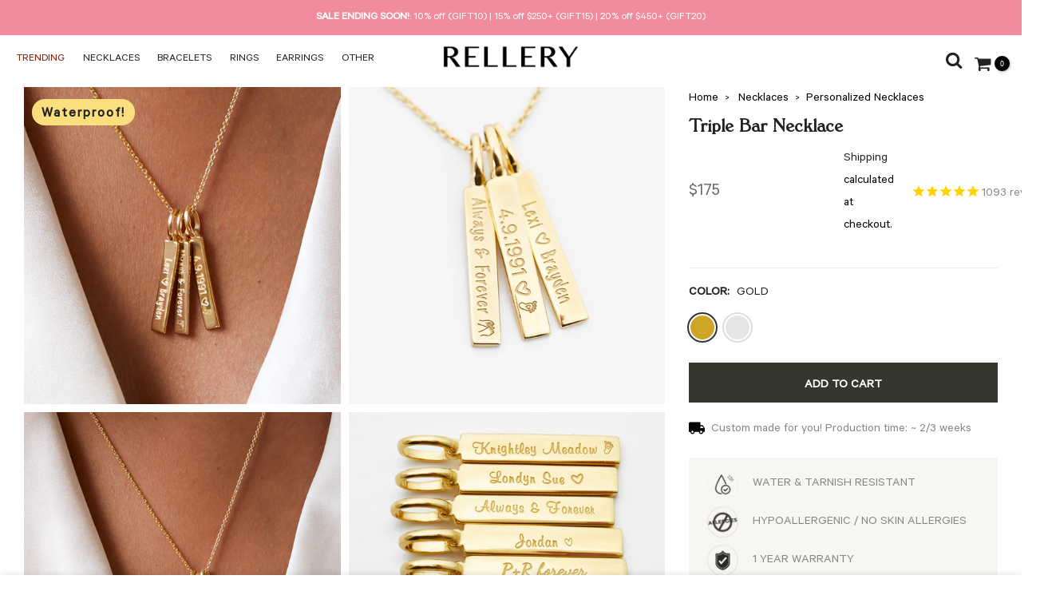

--- FILE ---
content_type: text/html; charset=utf-8
request_url: https://rellery.com/collections/necklaces/products/triple-bar-pendant
body_size: 59388
content:
<!doctype html>
<html class="no-js " lang="en">
<head>
  
<!-- Google Tag Manager Data Layer Push--> 
  <script>
    var dataLayer  = window.dataLayer || []; // this is optional row.
    dataLayer.push({
      	'gtm_product_id': '32335302688804',
      	'gtm_product_category': ['All excl discount','Best Sellers','Eligible For Sale','Necklaces','Our Top Picks','Personalized Necklaces',],
		'gtm_user_email':''
		});   
  </script>    
<!-- End Google Tag Manager Data Layer Push-->    

  <script>
  window.addEventListener("klaviyoForms", function(e) { 
    if (e.detail.type == 'submit') {
  fbq('track', 'Lead')  }
  });
  </script>
  
  <script>
  (function() {
    var ta = document.createElement('script'); ta.type = 'text/javascript'; ta.async = true;
    ta.src = 'https://analytics.tiktok.com/i18n/pixel/sdk.js?sdkid=BTL0IE5GJ425LCBEJSD0';
    var s = document.getElementsByTagName('script')[0];
    s.parentNode.insertBefore(ta, s);
  })();
  </script>
  <!-- Hotjar Tracking Code for https://rellery.com/ -->
  
  <script>
    (function(h,o,t,j,a,r){
        h.hj=h.hj||function(){(h.hj.q=h.hj.q||[]).push(arguments)};
        h._hjSettings={hjid:1960967,hjsv:6};
        a=o.getElementsByTagName('head')[0];
        r=o.createElement('script');r.async=1;
        r.src=t+h._hjSettings.hjid+j+h._hjSettings.hjsv;
        a.appendChild(r);
    })(window,document,'https://static.hotjar.com/c/hotjar-','.js?sv=');
  </script>
  
  
<!-- Global site tag (gtag.js) - Google Analytics -->
<script async src="https://www.googletagmanager.com/gtag/js?id=UA-107380959-2"></script>
<script>
  window.dataLayer = window.dataLayer || [];
  function gtag(){dataLayer.push(arguments);}
  gtag('js', new Date());

  gtag('config', 'UA-107380959-2', { 'send_page_view': false, 'custom_map': {'dimension1': 'ecomm_prodid', 'dimension2': 'ecomm_pagetype', 'dimension3': 'ecomm_totalvalue'}});
  gtag('config', 'AW-745608288');
</script>

<script>
  gtag('event', 'page_view', {
	'ecomm_pagetype': 'product',
    
	'ecomm_prodid': 'shopify_US_1014271180836_32335302688804',
    'ecomm_totalvalue': 155,
    
'non_interaction': true
  });
</script>


<script>
  var check = false;
  window.onscroll = function (e) {
    if ( window.scrollY > 2000 ) {
      if(!check) { 
        check = true;
        gtag('event', '2000px', {
          'event_category': 'Scroll',
          'event_label': '/products/triple-bar-pendant'
        });
      }
    }
  };
</script>
  <meta name="google-site-verification" content="JAf2JTSJMvod6FnQgLOWm4sX0OeuKUDMgYboDmXLkWM" />
  <meta name="p:domain_verify" content="cad517dc95b6038c695a45cae307a705"/>
  <meta charset="utf-8">
  <meta name="viewport" content="width=device-width, initial-scale=1, shrink-to-fit=no, user-scalable=no">
  <meta name="theme-color" content="#34382c">
  <meta name="format-detection" content="telephone=no">
  <link rel="canonical" href="https://rellery.com/products/triple-bar-pendant">
  <link rel="prefetch" as="document" href="https://rellery.com">
  <link rel="dns-prefetch" href="https://cdn.shopify.com" crossorigin>
  <link rel="preconnect" href="https://cdn.shopify.com" crossorigin>
  <link rel="preconnect" href="https://monorail-edge.shopifysvc.com"><link rel="dns-prefetch" href="https://fonts.googleapis.com" crossorigin>
    <link rel="preconnect" href="https://fonts.googleapis.com" crossorigin>
    <link rel="dns-prefetch" href="https://fonts.gstatic.com" crossorigin>
    <link rel="preconnect" href="https://fonts.gstatic.com" crossorigin><link rel="preload" as="style" href="//rellery.com/cdn/shop/t/44/assets/pre_theme.min.css?v=60428723727488388231712892826">
  <link rel="preload" as="style" href="//rellery.com/cdn/shop/t/44/assets/theme.css?enable_css_minification=1&v=34314899976813789141751503282">
  
<title>Bar Necklace With Multiple Names &ndash; Rellery</title><meta name="description" content="Engrave this Bar Necklace With Multiple Names with kid‚Äôs names. This triple bar necklace can also be your roman numerals bar necklace. Browse today to shop now!"><link rel="shortcut icon" type="image/png" href="//rellery.com/cdn/shop/files/Rellery_R_Black_70f75045-efd3-43b3-9486-733ceaec0aa3_32x.png?v=1674525933"><link rel="apple-touch-icon-precomposed" type="image/png" sizes="152x152" href="//rellery.com/cdn/shop/files/Rellery_R_Black_70f75045-efd3-43b3-9486-733ceaec0aa3_152x.png?v=1674525933"><!-- social-meta-tags.liquid --><meta name="keywords" content="Triple Bar Necklace,Rellery,rellery.com"/><meta name="author" content="RELLERY"><meta property="og:site_name" content="Rellery">
<meta property="og:url" content="https://rellery.com/products/triple-bar-pendant">
<meta property="og:title" content="Triple Bar Necklace">
<meta property="og:type" content="og:product">
<meta property="og:description" content="Engrave this Bar Necklace With Multiple Names with kid‚Äôs names. This triple bar necklace can also be your roman numerals bar necklace. Browse today to shop now!"><meta property="product:price:amount" content="175">
  <meta property="product:price:amount" content="USD"><meta property="og:image" content="http://rellery.com/cdn/shop/products/UntitledSession026218Bcopy_1200x1200.jpg?v=1646705046"><meta property="og:image" content="http://rellery.com/cdn/shop/products/UntitledSession030918B-Edit-Edit-2_1200x1200.jpg?v=1646705046"><meta property="og:image" content="http://rellery.com/cdn/shop/products/UntitledSession026218B_1200x1200.jpg?v=1646705046"><meta property="og:image:secure_url" content="https://rellery.com/cdn/shop/products/UntitledSession026218Bcopy_1200x1200.jpg?v=1646705046"><meta property="og:image:secure_url" content="https://rellery.com/cdn/shop/products/UntitledSession030918B-Edit-Edit-2_1200x1200.jpg?v=1646705046"><meta property="og:image:secure_url" content="https://rellery.com/cdn/shop/products/UntitledSession026218B_1200x1200.jpg?v=1646705046"><meta name="twitter:card" content="summary_large_image">
<meta name="twitter:title" content="Triple Bar Necklace">
<meta name="twitter:description" content="Engrave this Bar Necklace With Multiple Names with kid‚Äôs names. This triple bar necklace can also be your roman numerals bar necklace. Browse today to shop now!">
<link href="//rellery.com/cdn/shop/t/44/assets/pre_theme.min.css?v=60428723727488388231712892826" rel="stylesheet" type="text/css" media="all" /><link rel="preload" as="script" href="//rellery.com/cdn/shop/t/44/assets/lazysizes.min.js?v=36113997772709414851696482084">
<link rel="preload" as="script" href="//rellery.com/cdn/shop/t/44/assets/nt_vendor2.min.js?v=129753551876978933221696482084">
<script>document.documentElement.className = document.documentElement.className.replace('no-js', 'yes-js');const t_name = "product",designMode = false,t_cartCount = 0,t_shop_currency = "USD", t_moneyFormat = "${{amount_no_decimals}}", t_cart_url = "\/cart",t_cartadd_url = "\/cart\/add",t_cartchange_url = "\/cart\/change", pr_re_url = "\/recommendations\/products"; function onloadt4relcss(_this) {_this.onload=null;_this.rel='stylesheet'} (function () {window.onpageshow = function() {if (performance.navigation.type === 2) {document.dispatchEvent(new CustomEvent('cart:refresh'))} }; })();
var T4stt_str = { 
  "PleaseChoosePrOptions":"Please select some product options before adding this product to your cart.", 
  "will_not_ship":"Will not ship until \u003cspan class=\"jsnt\"\u003e{{date}}\u003c\/span\u003e",
  "will_stock_after":"Will be in stock after \u003cspan class=\"jsnt\"\u003e{{date}}\u003c\/span\u003e",
  "replace_item_atc":"Replace item",
  "replace_item_pre":"Replace item",
  "added_to_cart": "Product was successfully added to your cart.",
  "view_cart": "View cart",
  "continue_shopping": "Continue Shopping",
  "save_js":"-[sale]%",
  "save2_js":"SAVE [sale]%",
  "save3_js":"SAVE [sale]","bannerCountdown":"%D days %H:%M:%S",
  "prItemCountdown":"%D Days %H:%M:%S",
  "countdown_days":"days",
  "countdown_hours":"hr",
  "countdown_mins":"min",
  "countdown_sec":"sc",
  "multiple_rates": "We found [number_of_rates] shipping rates available for [address], starting at [rate].",
  "one_rate": "We found one shipping rate available for [address].",
  "no_rates": "Sorry, we do not ship to this destination.",
  "rate_value": "[rate_title] at [rate]",
  "agree_checkout": "You must agree with the terms and conditions of sales to check out.",
  "added_text_cp":"Compare products"
};
</script>
<link rel="preload" href="//rellery.com/cdn/shop/t/44/assets/style.min.css?v=75739087709035071631700800199" as="style" onload="onloadt4relcss(this)">
<link href="//rellery.com/cdn/shop/t/44/assets/rellery-custom.css?v=143897843709011139801701334412" rel="stylesheet" type="text/css" media="all" />
<link href="//rellery.com/cdn/shop/t/44/assets/theme.css?enable_css_minification=1&amp;v=34314899976813789141751503282" rel="stylesheet" type="text/css" media="all" /><link rel="preload" href="https://fonts.googleapis.com/css?family=Cormorant+Garamond:300,300i,400,400i,500,500i,600,600i,700,700i,800,800i|Poppins:300,300i,400,400i,500,500i,600,600i,700,700i,800,800i|Kurale:300,300i,400,400i,500,500i&display=swap" as="style" onload="onloadt4relcss(this)"><link id="sett_clt4" rel="preload" href="//rellery.com/cdn/shop/t/44/assets/colors.css?v=58318393939212892781735059918" as="style" onload="onloadt4relcss(this)"><link rel="preload" href="//rellery.com/cdn/shop/t/44/assets/line-awesome.min.css?v=36930450349382045261696482084" as="style" onload="onloadt4relcss(this)">
<script id="js_lzt4" src="//rellery.com/cdn/shop/t/44/assets/lazysizes.min.js?v=36113997772709414851696482084" defer="defer"></script>
<script src="//rellery.com/cdn/shop/t/44/assets/nt_vendor2.min.js?v=129753551876978933221696482084" defer="defer" id="js_ntt4"
  data-theme='//rellery.com/cdn/shop/t/44/assets/nt_theme.min.js?v=111036118560802659611701234138'
  data-stt='//rellery.com/cdn/shop/t/44/assets/nt_settings.js?enable_js_minification=1&v=51131454235800820621755728549'
  data-cat='//rellery.com/cdn/shop/t/44/assets/cat.min.js?v=85824874584819358021696482084' 
  data-sw='//rellery.com/cdn/shop/t/44/assets/swatch.js?v=7447056805048432041755748968'
  data-prjs='//rellery.com/cdn/shop/t/44/assets/produc.min.js?v=66856717831304081821696482084' 
  data-mail='//rellery.com/cdn/shop/t/44/assets/platform_mail.min.js?v=120104920183136925081696482084'
  data-my='//rellery.com/cdn/shop/t/44/assets/my.js?v=111603181540343972631696482084' data-cusp='//rellery.com/cdn/shop/t/44/assets/my.js?v=111603181540343972631696482084' data-cur='//rellery.com/cdn/shop/t/44/assets/my.js?v=111603181540343972631696482084' data-mdl='//rellery.com/cdn/shop/t/44/assets/module.min.js?v=72712877271928395091696482084'
  data-map='//rellery.com/cdn/shop/t/44/assets/maplace.min.js?v=123640464312137447171696482084'
  data-time='//rellery.com/cdn/shop/t/44/assets/spacetime.min.js?37076'
  data-ins='//rellery.com/cdn/shop/t/44/assets/nt_instagram.min.js?v=67982783334426809631696482084'
  data-user='//rellery.com/cdn/shop/t/44/assets/interactable.min.js?v=127555507405940273261696484931'
  data-add='//s7.addthis.com/js/300/addthis_widget.js#pubid=ra-56efaa05a768bd19'
  data-klaviyo='//www.klaviyo.com/media/js/public/klaviyo_subscribe.js'
  data-font='iconKalles , fakalles , Pe-icon-7-stroke , Font Awesome 5 Free:n9'
  data-fm='Cormorant Garamond'
  data-spcmn='//rellery.com/cdn/shopifycloud/storefront/assets/themes_support/shopify_common-5f594365.js'
  data-cust='//rellery.com/cdn/shop/t/44/assets/customerclnt.min.js?v=3252781937110261681696482084'
  data-cusjs='none'
  data-desadm='//rellery.com/cdn/shop/t/44/assets/des_adm.min.js?v=68365964646950340461696482084'
  data-otherryv='//rellery.com/cdn/shop/t/44/assets/reviewOther.js?enable_js_minification=1&v=72029929378534401331696482084'></script>
                                                                                    <script>window.performance && window.performance.mark && window.performance.mark('shopify.content_for_header.start');</script><meta id="shopify-digital-wallet" name="shopify-digital-wallet" content="/22164001/digital_wallets/dialog">
<meta name="shopify-checkout-api-token" content="304848b34b44b86a86286a5eab267773">
<meta id="in-context-paypal-metadata" data-shop-id="22164001" data-venmo-supported="false" data-environment="production" data-locale="en_US" data-paypal-v4="true" data-currency="USD">
<link rel="alternate" type="application/json+oembed" href="https://rellery.com/products/triple-bar-pendant.oembed">
<script async="async" src="/checkouts/internal/preloads.js?locale=en-US"></script>
<link rel="preconnect" href="https://shop.app" crossorigin="anonymous">
<script async="async" src="https://shop.app/checkouts/internal/preloads.js?locale=en-US&shop_id=22164001" crossorigin="anonymous"></script>
<script id="apple-pay-shop-capabilities" type="application/json">{"shopId":22164001,"countryCode":"US","currencyCode":"USD","merchantCapabilities":["supports3DS"],"merchantId":"gid:\/\/shopify\/Shop\/22164001","merchantName":"Rellery","requiredBillingContactFields":["postalAddress","email"],"requiredShippingContactFields":["postalAddress","email"],"shippingType":"shipping","supportedNetworks":["visa","masterCard","amex","discover","elo","jcb"],"total":{"type":"pending","label":"Rellery","amount":"1.00"},"shopifyPaymentsEnabled":true,"supportsSubscriptions":true}</script>
<script id="shopify-features" type="application/json">{"accessToken":"304848b34b44b86a86286a5eab267773","betas":["rich-media-storefront-analytics"],"domain":"rellery.com","predictiveSearch":true,"shopId":22164001,"locale":"en"}</script>
<script>var Shopify = Shopify || {};
Shopify.shop = "rellery.myshopify.com";
Shopify.locale = "en";
Shopify.currency = {"active":"USD","rate":"1.0"};
Shopify.country = "US";
Shopify.theme = {"name":"WIP of Kalles 3.2.0 (05\/10\/2023)","id":124059582500,"schema_name":"Kalles","schema_version":"3.2.0","theme_store_id":null,"role":"main"};
Shopify.theme.handle = "null";
Shopify.theme.style = {"id":null,"handle":null};
Shopify.cdnHost = "rellery.com/cdn";
Shopify.routes = Shopify.routes || {};
Shopify.routes.root = "/";</script>
<script type="module">!function(o){(o.Shopify=o.Shopify||{}).modules=!0}(window);</script>
<script>!function(o){function n(){var o=[];function n(){o.push(Array.prototype.slice.apply(arguments))}return n.q=o,n}var t=o.Shopify=o.Shopify||{};t.loadFeatures=n(),t.autoloadFeatures=n()}(window);</script>
<script>
  window.ShopifyPay = window.ShopifyPay || {};
  window.ShopifyPay.apiHost = "shop.app\/pay";
  window.ShopifyPay.redirectState = null;
</script>
<script id="shop-js-analytics" type="application/json">{"pageType":"product"}</script>
<script defer="defer" async type="module" src="//rellery.com/cdn/shopifycloud/shop-js/modules/v2/client.init-shop-cart-sync_C5BV16lS.en.esm.js"></script>
<script defer="defer" async type="module" src="//rellery.com/cdn/shopifycloud/shop-js/modules/v2/chunk.common_CygWptCX.esm.js"></script>
<script type="module">
  await import("//rellery.com/cdn/shopifycloud/shop-js/modules/v2/client.init-shop-cart-sync_C5BV16lS.en.esm.js");
await import("//rellery.com/cdn/shopifycloud/shop-js/modules/v2/chunk.common_CygWptCX.esm.js");

  window.Shopify.SignInWithShop?.initShopCartSync?.({"fedCMEnabled":true,"windoidEnabled":true});

</script>
<script defer="defer" async type="module" src="//rellery.com/cdn/shopifycloud/shop-js/modules/v2/client.payment-terms_CZxnsJam.en.esm.js"></script>
<script defer="defer" async type="module" src="//rellery.com/cdn/shopifycloud/shop-js/modules/v2/chunk.common_CygWptCX.esm.js"></script>
<script defer="defer" async type="module" src="//rellery.com/cdn/shopifycloud/shop-js/modules/v2/chunk.modal_D71HUcav.esm.js"></script>
<script type="module">
  await import("//rellery.com/cdn/shopifycloud/shop-js/modules/v2/client.payment-terms_CZxnsJam.en.esm.js");
await import("//rellery.com/cdn/shopifycloud/shop-js/modules/v2/chunk.common_CygWptCX.esm.js");
await import("//rellery.com/cdn/shopifycloud/shop-js/modules/v2/chunk.modal_D71HUcav.esm.js");

  
</script>
<script>
  window.Shopify = window.Shopify || {};
  if (!window.Shopify.featureAssets) window.Shopify.featureAssets = {};
  window.Shopify.featureAssets['shop-js'] = {"shop-cart-sync":["modules/v2/client.shop-cart-sync_ZFArdW7E.en.esm.js","modules/v2/chunk.common_CygWptCX.esm.js"],"init-fed-cm":["modules/v2/client.init-fed-cm_CmiC4vf6.en.esm.js","modules/v2/chunk.common_CygWptCX.esm.js"],"shop-button":["modules/v2/client.shop-button_tlx5R9nI.en.esm.js","modules/v2/chunk.common_CygWptCX.esm.js"],"shop-cash-offers":["modules/v2/client.shop-cash-offers_DOA2yAJr.en.esm.js","modules/v2/chunk.common_CygWptCX.esm.js","modules/v2/chunk.modal_D71HUcav.esm.js"],"init-windoid":["modules/v2/client.init-windoid_sURxWdc1.en.esm.js","modules/v2/chunk.common_CygWptCX.esm.js"],"shop-toast-manager":["modules/v2/client.shop-toast-manager_ClPi3nE9.en.esm.js","modules/v2/chunk.common_CygWptCX.esm.js"],"init-shop-email-lookup-coordinator":["modules/v2/client.init-shop-email-lookup-coordinator_B8hsDcYM.en.esm.js","modules/v2/chunk.common_CygWptCX.esm.js"],"init-shop-cart-sync":["modules/v2/client.init-shop-cart-sync_C5BV16lS.en.esm.js","modules/v2/chunk.common_CygWptCX.esm.js"],"avatar":["modules/v2/client.avatar_BTnouDA3.en.esm.js"],"pay-button":["modules/v2/client.pay-button_FdsNuTd3.en.esm.js","modules/v2/chunk.common_CygWptCX.esm.js"],"init-customer-accounts":["modules/v2/client.init-customer-accounts_DxDtT_ad.en.esm.js","modules/v2/client.shop-login-button_C5VAVYt1.en.esm.js","modules/v2/chunk.common_CygWptCX.esm.js","modules/v2/chunk.modal_D71HUcav.esm.js"],"init-shop-for-new-customer-accounts":["modules/v2/client.init-shop-for-new-customer-accounts_ChsxoAhi.en.esm.js","modules/v2/client.shop-login-button_C5VAVYt1.en.esm.js","modules/v2/chunk.common_CygWptCX.esm.js","modules/v2/chunk.modal_D71HUcav.esm.js"],"shop-login-button":["modules/v2/client.shop-login-button_C5VAVYt1.en.esm.js","modules/v2/chunk.common_CygWptCX.esm.js","modules/v2/chunk.modal_D71HUcav.esm.js"],"init-customer-accounts-sign-up":["modules/v2/client.init-customer-accounts-sign-up_CPSyQ0Tj.en.esm.js","modules/v2/client.shop-login-button_C5VAVYt1.en.esm.js","modules/v2/chunk.common_CygWptCX.esm.js","modules/v2/chunk.modal_D71HUcav.esm.js"],"shop-follow-button":["modules/v2/client.shop-follow-button_Cva4Ekp9.en.esm.js","modules/v2/chunk.common_CygWptCX.esm.js","modules/v2/chunk.modal_D71HUcav.esm.js"],"checkout-modal":["modules/v2/client.checkout-modal_BPM8l0SH.en.esm.js","modules/v2/chunk.common_CygWptCX.esm.js","modules/v2/chunk.modal_D71HUcav.esm.js"],"lead-capture":["modules/v2/client.lead-capture_Bi8yE_yS.en.esm.js","modules/v2/chunk.common_CygWptCX.esm.js","modules/v2/chunk.modal_D71HUcav.esm.js"],"shop-login":["modules/v2/client.shop-login_D6lNrXab.en.esm.js","modules/v2/chunk.common_CygWptCX.esm.js","modules/v2/chunk.modal_D71HUcav.esm.js"],"payment-terms":["modules/v2/client.payment-terms_CZxnsJam.en.esm.js","modules/v2/chunk.common_CygWptCX.esm.js","modules/v2/chunk.modal_D71HUcav.esm.js"]};
</script>
<script>(function() {
  var isLoaded = false;
  function asyncLoad() {
    if (isLoaded) return;
    isLoaded = true;
    var urls = ["https:\/\/scripttags.justuno.com\/shopify_justuno_22164001_20edc830-edf7-11e9-b3b0-f54edfdbe632.js?shop=rellery.myshopify.com","https:\/\/cdn.reamaze.com\/assets\/reamaze-loader.js?shop=rellery.myshopify.com","https:\/\/api.fastbundle.co\/scripts\/src.js?shop=rellery.myshopify.com","https:\/\/api.socialsnowball.io\/js\/referral.js?shop=rellery.myshopify.com"];
    for (var i = 0; i < urls.length; i++) {
      var s = document.createElement('script');
      s.type = 'text/javascript';
      s.async = true;
      s.src = urls[i];
      var x = document.getElementsByTagName('script')[0];
      x.parentNode.insertBefore(s, x);
    }
  };
  if(window.attachEvent) {
    window.attachEvent('onload', asyncLoad);
  } else {
    window.addEventListener('load', asyncLoad, false);
  }
})();</script>
<script id="__st">var __st={"a":22164001,"offset":-18000,"reqid":"aa2b95ef-dd74-4ffc-ad80-7f7b085281a4-1768777736","pageurl":"rellery.com\/collections\/necklaces\/products\/triple-bar-pendant","u":"e8e99fcb4b72","p":"product","rtyp":"product","rid":1014271180836};</script>
<script>window.ShopifyPaypalV4VisibilityTracking = true;</script>
<script id="captcha-bootstrap">!function(){'use strict';const t='contact',e='account',n='new_comment',o=[[t,t],['blogs',n],['comments',n],[t,'customer']],c=[[e,'customer_login'],[e,'guest_login'],[e,'recover_customer_password'],[e,'create_customer']],r=t=>t.map((([t,e])=>`form[action*='/${t}']:not([data-nocaptcha='true']) input[name='form_type'][value='${e}']`)).join(','),a=t=>()=>t?[...document.querySelectorAll(t)].map((t=>t.form)):[];function s(){const t=[...o],e=r(t);return a(e)}const i='password',u='form_key',d=['recaptcha-v3-token','g-recaptcha-response','h-captcha-response',i],f=()=>{try{return window.sessionStorage}catch{return}},m='__shopify_v',_=t=>t.elements[u];function p(t,e,n=!1){try{const o=window.sessionStorage,c=JSON.parse(o.getItem(e)),{data:r}=function(t){const{data:e,action:n}=t;return t[m]||n?{data:e,action:n}:{data:t,action:n}}(c);for(const[e,n]of Object.entries(r))t.elements[e]&&(t.elements[e].value=n);n&&o.removeItem(e)}catch(o){console.error('form repopulation failed',{error:o})}}const l='form_type',E='cptcha';function T(t){t.dataset[E]=!0}const w=window,h=w.document,L='Shopify',v='ce_forms',y='captcha';let A=!1;((t,e)=>{const n=(g='f06e6c50-85a8-45c8-87d0-21a2b65856fe',I='https://cdn.shopify.com/shopifycloud/storefront-forms-hcaptcha/ce_storefront_forms_captcha_hcaptcha.v1.5.2.iife.js',D={infoText:'Protected by hCaptcha',privacyText:'Privacy',termsText:'Terms'},(t,e,n)=>{const o=w[L][v],c=o.bindForm;if(c)return c(t,g,e,D).then(n);var r;o.q.push([[t,g,e,D],n]),r=I,A||(h.body.append(Object.assign(h.createElement('script'),{id:'captcha-provider',async:!0,src:r})),A=!0)});var g,I,D;w[L]=w[L]||{},w[L][v]=w[L][v]||{},w[L][v].q=[],w[L][y]=w[L][y]||{},w[L][y].protect=function(t,e){n(t,void 0,e),T(t)},Object.freeze(w[L][y]),function(t,e,n,w,h,L){const[v,y,A,g]=function(t,e,n){const i=e?o:[],u=t?c:[],d=[...i,...u],f=r(d),m=r(i),_=r(d.filter((([t,e])=>n.includes(e))));return[a(f),a(m),a(_),s()]}(w,h,L),I=t=>{const e=t.target;return e instanceof HTMLFormElement?e:e&&e.form},D=t=>v().includes(t);t.addEventListener('submit',(t=>{const e=I(t);if(!e)return;const n=D(e)&&!e.dataset.hcaptchaBound&&!e.dataset.recaptchaBound,o=_(e),c=g().includes(e)&&(!o||!o.value);(n||c)&&t.preventDefault(),c&&!n&&(function(t){try{if(!f())return;!function(t){const e=f();if(!e)return;const n=_(t);if(!n)return;const o=n.value;o&&e.removeItem(o)}(t);const e=Array.from(Array(32),(()=>Math.random().toString(36)[2])).join('');!function(t,e){_(t)||t.append(Object.assign(document.createElement('input'),{type:'hidden',name:u})),t.elements[u].value=e}(t,e),function(t,e){const n=f();if(!n)return;const o=[...t.querySelectorAll(`input[type='${i}']`)].map((({name:t})=>t)),c=[...d,...o],r={};for(const[a,s]of new FormData(t).entries())c.includes(a)||(r[a]=s);n.setItem(e,JSON.stringify({[m]:1,action:t.action,data:r}))}(t,e)}catch(e){console.error('failed to persist form',e)}}(e),e.submit())}));const S=(t,e)=>{t&&!t.dataset[E]&&(n(t,e.some((e=>e===t))),T(t))};for(const o of['focusin','change'])t.addEventListener(o,(t=>{const e=I(t);D(e)&&S(e,y())}));const B=e.get('form_key'),M=e.get(l),P=B&&M;t.addEventListener('DOMContentLoaded',(()=>{const t=y();if(P)for(const e of t)e.elements[l].value===M&&p(e,B);[...new Set([...A(),...v().filter((t=>'true'===t.dataset.shopifyCaptcha))])].forEach((e=>S(e,t)))}))}(h,new URLSearchParams(w.location.search),n,t,e,['guest_login'])})(!0,!0)}();</script>
<script integrity="sha256-4kQ18oKyAcykRKYeNunJcIwy7WH5gtpwJnB7kiuLZ1E=" data-source-attribution="shopify.loadfeatures" defer="defer" src="//rellery.com/cdn/shopifycloud/storefront/assets/storefront/load_feature-a0a9edcb.js" crossorigin="anonymous"></script>
<script crossorigin="anonymous" defer="defer" src="//rellery.com/cdn/shopifycloud/storefront/assets/shopify_pay/storefront-65b4c6d7.js?v=20250812"></script>
<script data-source-attribution="shopify.dynamic_checkout.dynamic.init">var Shopify=Shopify||{};Shopify.PaymentButton=Shopify.PaymentButton||{isStorefrontPortableWallets:!0,init:function(){window.Shopify.PaymentButton.init=function(){};var t=document.createElement("script");t.src="https://rellery.com/cdn/shopifycloud/portable-wallets/latest/portable-wallets.en.js",t.type="module",document.head.appendChild(t)}};
</script>
<script data-source-attribution="shopify.dynamic_checkout.buyer_consent">
  function portableWalletsHideBuyerConsent(e){var t=document.getElementById("shopify-buyer-consent"),n=document.getElementById("shopify-subscription-policy-button");t&&n&&(t.classList.add("hidden"),t.setAttribute("aria-hidden","true"),n.removeEventListener("click",e))}function portableWalletsShowBuyerConsent(e){var t=document.getElementById("shopify-buyer-consent"),n=document.getElementById("shopify-subscription-policy-button");t&&n&&(t.classList.remove("hidden"),t.removeAttribute("aria-hidden"),n.addEventListener("click",e))}window.Shopify?.PaymentButton&&(window.Shopify.PaymentButton.hideBuyerConsent=portableWalletsHideBuyerConsent,window.Shopify.PaymentButton.showBuyerConsent=portableWalletsShowBuyerConsent);
</script>
<script data-source-attribution="shopify.dynamic_checkout.cart.bootstrap">document.addEventListener("DOMContentLoaded",(function(){function t(){return document.querySelector("shopify-accelerated-checkout-cart, shopify-accelerated-checkout")}if(t())Shopify.PaymentButton.init();else{new MutationObserver((function(e,n){t()&&(Shopify.PaymentButton.init(),n.disconnect())})).observe(document.body,{childList:!0,subtree:!0})}}));
</script>
<link id="shopify-accelerated-checkout-styles" rel="stylesheet" media="screen" href="https://rellery.com/cdn/shopifycloud/portable-wallets/latest/accelerated-checkout-backwards-compat.css" crossorigin="anonymous">
<style id="shopify-accelerated-checkout-cart">
        #shopify-buyer-consent {
  margin-top: 1em;
  display: inline-block;
  width: 100%;
}

#shopify-buyer-consent.hidden {
  display: none;
}

#shopify-subscription-policy-button {
  background: none;
  border: none;
  padding: 0;
  text-decoration: underline;
  font-size: inherit;
  cursor: pointer;
}

#shopify-subscription-policy-button::before {
  box-shadow: none;
}

      </style>

<script>window.performance && window.performance.mark && window.performance.mark('shopify.content_for_header.end');</script>
    
  <script>
var pplr_cart = {"note":null,"attributes":{},"original_total_price":0,"total_price":0,"total_discount":0,"total_weight":0.0,"item_count":0,"items":[],"requires_shipping":false,"currency":"USD","items_subtotal_price":0,"cart_level_discount_applications":[],"checkout_charge_amount":0};
var pplr_shop_currency = "USD";
var pplr_enabled_currencies_size = 97;
var pplr_money_formate = "${{amount_no_decimals}}";
var pplr_manual_theme_selector=["CartCount span","tr:has([name*=updates]) , .cart__table-row , .cart-drawer__item , .cart-item , .ajaxcart__row , .ajaxcart__product , [data-products]  .cart__item , .CartItem , .cart__row.cart-item:not(.ajaxcart_row) , .cart__row.responsive-table__row , .mini-products-list .item , .cart-product-item , .cart-product , .product-id.item-row , .cart-summary-item-container , .cart-item.cf , .js_cart_item , .cart__card , .cart_item","tr img:first,.cart-drawer__options , .cart-item__image ,  .AspectRatio img",".line-item__title, .meta span,.cart-drawer__options:last-of-type , .cart-drawer__item-properties , .cart__properties , .CartItem__PropertyList , .cart__item-meta .cart__product-properties , .properties , .item-details h6 small , .cart_meta_propertyList",".cart__item--price .cart__price , .CartItem__Price , .cart-collateral .price , .cart-summary-item__price-current , .cart_price .transcy-money , .bcpo-cart-item-original-price  ,  .final-price , .price-box span , .saso-cart-item-price  , .cart-drawer__item-price-container .cart-item__price , .cart-drawer__price .cart-item__original-price , .cart_meta_prices .cart_price",".grid__item.one-half.text-right , .ajaxcart__price , .ajaxcart_product-price , .saso-cart-item-line-price , .cart__price .money , .bcpo-cart-item-original-line-price , .cart__item-total ,  .cart-item-total .money , .cart--total .price , .cart-item-price",".pplr_item_remove",".ajaxcart__qty , .PageContent , #CartContainer , .cart-summary-item__quantity , .nt_fk_canvas , .cart__cell--quantity , #mainContent , .cart-drawer__content , .cart__table tbody",".header__cart-price-bubble span[data-cart-price-bubble] , .cart-drawer__subtotal-value , .cart-drawer__subtotal-number , .ajaxcart__subtotal .grid .grid__item.one-third.text-right , .ajaxcart__subtotal , .cart__footer__value[data-cart-final] , .text-right.price.price--amount .price ,  .cart__item-sub div[data-subtotal] , .cart-cost .money , .cart__subtotal .money , .amount .theme-money , .cart_tot_price .transcy-money , .cart__total__money , .cart-subtotal__price , .cart__subtotal , .cart__subtotal-price .wcp-original-cart-total , #CartCost","form[action*=cart] [name=checkout]","Click To View Image","0","Discount Code {{ code }} is invalid","Discount code","Apply",".SomeClass","Subtotal","Shipping","EST. TOTAL",null];
</script>
<script async src="//cdn-zeptoapps.com/product-personalizer/pplr_common.js?v=18" ></script>

  <style data-shopify>
    @font-face {
  font-family: Arimo;
  font-weight: 400;
  font-style: normal;
  font-display: swap;
  src: url("//rellery.com/cdn/fonts/arimo/arimo_n4.a7efb558ca22d2002248bbe6f302a98edee38e35.woff2") format("woff2"),
       url("//rellery.com/cdn/fonts/arimo/arimo_n4.0da809f7d1d5ede2a73be7094ac00741efdb6387.woff") format("woff");
}

    
    
    ul#menu_mb_ul li a {
      font-family: Arimo, sans-serif;
      font-weight: 400;
      font-size: 16px;
      line-height: 0px;
      letter-spacing: 0.2px;
    }
    #nt_menu_canvas .nt_mb_menu .sub-menu li>a {
      font-family: "system_ui", -apple-system, 'Segoe UI', Roboto, 'Helvetica Neue', 'Noto Sans', 'Liberation Sans', Arial, sans-serif, 'Apple Color Emoji', 'Segoe UI Emoji', 'Segoe UI Symbol', 'Noto Color Emoji';
      font-weight: 400;
      font-size: 13px;
      line-height: 2px;
      letter-spacing: 0px;
    }
  </style>


 
  
<!-- BEGIN app block: shopify://apps/klaviyo-email-marketing-sms/blocks/klaviyo-onsite-embed/2632fe16-c075-4321-a88b-50b567f42507 -->












  <script async src="https://static.klaviyo.com/onsite/js/PsYYrt/klaviyo.js?company_id=PsYYrt"></script>
  <script>!function(){if(!window.klaviyo){window._klOnsite=window._klOnsite||[];try{window.klaviyo=new Proxy({},{get:function(n,i){return"push"===i?function(){var n;(n=window._klOnsite).push.apply(n,arguments)}:function(){for(var n=arguments.length,o=new Array(n),w=0;w<n;w++)o[w]=arguments[w];var t="function"==typeof o[o.length-1]?o.pop():void 0,e=new Promise((function(n){window._klOnsite.push([i].concat(o,[function(i){t&&t(i),n(i)}]))}));return e}}})}catch(n){window.klaviyo=window.klaviyo||[],window.klaviyo.push=function(){var n;(n=window._klOnsite).push.apply(n,arguments)}}}}();</script>

  
    <script id="viewed_product">
      if (item == null) {
        var _learnq = _learnq || [];

        var MetafieldReviews = null
        var MetafieldYotpoRating = null
        var MetafieldYotpoCount = null
        var MetafieldLooxRating = null
        var MetafieldLooxCount = null
        var okendoProduct = null
        var okendoProductReviewCount = null
        var okendoProductReviewAverageValue = null
        try {
          // The following fields are used for Customer Hub recently viewed in order to add reviews.
          // This information is not part of __kla_viewed. Instead, it is part of __kla_viewed_reviewed_items
          MetafieldReviews = {"rating":{"scale_min":"1.0","scale_max":"5.0","value":"4.804111245"},"rating_count":827};
          MetafieldYotpoRating = null
          MetafieldYotpoCount = null
          MetafieldLooxRating = null
          MetafieldLooxCount = null

          okendoProduct = null
          // If the okendo metafield is not legacy, it will error, which then requires the new json formatted data
          if (okendoProduct && 'error' in okendoProduct) {
            okendoProduct = null
          }
          okendoProductReviewCount = okendoProduct ? okendoProduct.reviewCount : null
          okendoProductReviewAverageValue = okendoProduct ? okendoProduct.reviewAverageValue : null
        } catch (error) {
          console.error('Error in Klaviyo onsite reviews tracking:', error);
        }

        var item = {
          Name: "Triple Bar Necklace",
          ProductID: 1014271180836,
          Categories: ["All excl discount","Best Sellers","Eligible For Sale","Necklaces","Our Top Picks","Personalized Necklaces"],
          ImageURL: "https://rellery.com/cdn/shop/products/UntitledSession026218Bcopy_grande.jpg?v=1646705046",
          URL: "https://rellery.com/products/triple-bar-pendant",
          Brand: "Rellery",
          Price: "$155",
          Value: "155",
          CompareAtPrice: "$0"
        };
        _learnq.push(['track', 'Viewed Product', item]);
        _learnq.push(['trackViewedItem', {
          Title: item.Name,
          ItemId: item.ProductID,
          Categories: item.Categories,
          ImageUrl: item.ImageURL,
          Url: item.URL,
          Metadata: {
            Brand: item.Brand,
            Price: item.Price,
            Value: item.Value,
            CompareAtPrice: item.CompareAtPrice
          },
          metafields:{
            reviews: MetafieldReviews,
            yotpo:{
              rating: MetafieldYotpoRating,
              count: MetafieldYotpoCount,
            },
            loox:{
              rating: MetafieldLooxRating,
              count: MetafieldLooxCount,
            },
            okendo: {
              rating: okendoProductReviewAverageValue,
              count: okendoProductReviewCount,
            }
          }
        }]);
      }
    </script>
  




  <script>
    window.klaviyoReviewsProductDesignMode = false
  </script>



  <!-- BEGIN app snippet: customer-hub-data --><script>
  if (!window.customerHub) {
    window.customerHub = {};
  }
  window.customerHub.storefrontRoutes = {
    login: "/account/login?return_url=%2F%23k-hub",
    register: "/account/register?return_url=%2F%23k-hub",
    logout: "/account/logout",
    profile: "/account",
    addresses: "/account/addresses",
  };
  
  window.customerHub.userId = null;
  
  window.customerHub.storeDomain = "rellery.myshopify.com";

  
    window.customerHub.activeProduct = {
      name: "Triple Bar Necklace",
      category: null,
      imageUrl: "https://rellery.com/cdn/shop/products/UntitledSession026218Bcopy_grande.jpg?v=1646705046",
      id: "1014271180836",
      link: "https://rellery.com/products/triple-bar-pendant",
      variants: [
        
          {
            id: "32335302688804",
            
            imageUrl: "https://rellery.com/cdn/shop/products/UntitledSession030918B-Edit-Edit-2.jpg?v=1646705046&width=500",
            
            price: "17500",
            currency: "USD",
            availableForSale: true,
            title: "Gold \/ Front",
          },
        
          {
            id: "32335302754340",
            
            imageUrl: "https://rellery.com/cdn/shop/products/UntitledSession030918B-Edit-Edit-2.jpg?v=1646705046&width=500",
            
            price: "15500",
            currency: "USD",
            availableForSale: true,
            title: "Silver \/ Front",
          },
        
      ],
    };
    window.customerHub.activeProduct.variants.forEach((variant) => {
        
        variant.price = `${variant.price.slice(0, -2)}.${variant.price.slice(-2)}`;
    });
  

  
    window.customerHub.storeLocale = {
        currentLanguage: 'en',
        currentCountry: 'US',
        availableLanguages: [
          
            {
              iso_code: 'en',
              endonym_name: 'English'
            }
          
        ],
        availableCountries: [
          
            {
              iso_code: 'AL',
              name: 'Albania',
              currency_code: 'ALL'
            },
          
            {
              iso_code: 'DZ',
              name: 'Algeria',
              currency_code: 'DZD'
            },
          
            {
              iso_code: 'AD',
              name: 'Andorra',
              currency_code: 'EUR'
            },
          
            {
              iso_code: 'AO',
              name: 'Angola',
              currency_code: 'USD'
            },
          
            {
              iso_code: 'AI',
              name: 'Anguilla',
              currency_code: 'XCD'
            },
          
            {
              iso_code: 'AG',
              name: 'Antigua &amp; Barbuda',
              currency_code: 'XCD'
            },
          
            {
              iso_code: 'AR',
              name: 'Argentina',
              currency_code: 'USD'
            },
          
            {
              iso_code: 'AM',
              name: 'Armenia',
              currency_code: 'AMD'
            },
          
            {
              iso_code: 'AW',
              name: 'Aruba',
              currency_code: 'AWG'
            },
          
            {
              iso_code: 'AU',
              name: 'Australia',
              currency_code: 'AUD'
            },
          
            {
              iso_code: 'AT',
              name: 'Austria',
              currency_code: 'EUR'
            },
          
            {
              iso_code: 'AZ',
              name: 'Azerbaijan',
              currency_code: 'AZN'
            },
          
            {
              iso_code: 'BS',
              name: 'Bahamas',
              currency_code: 'BSD'
            },
          
            {
              iso_code: 'BH',
              name: 'Bahrain',
              currency_code: 'USD'
            },
          
            {
              iso_code: 'BD',
              name: 'Bangladesh',
              currency_code: 'BDT'
            },
          
            {
              iso_code: 'BB',
              name: 'Barbados',
              currency_code: 'BBD'
            },
          
            {
              iso_code: 'BE',
              name: 'Belgium',
              currency_code: 'EUR'
            },
          
            {
              iso_code: 'BZ',
              name: 'Belize',
              currency_code: 'BZD'
            },
          
            {
              iso_code: 'BJ',
              name: 'Benin',
              currency_code: 'XOF'
            },
          
            {
              iso_code: 'BM',
              name: 'Bermuda',
              currency_code: 'USD'
            },
          
            {
              iso_code: 'BO',
              name: 'Bolivia',
              currency_code: 'BOB'
            },
          
            {
              iso_code: 'BA',
              name: 'Bosnia &amp; Herzegovina',
              currency_code: 'BAM'
            },
          
            {
              iso_code: 'BW',
              name: 'Botswana',
              currency_code: 'BWP'
            },
          
            {
              iso_code: 'BR',
              name: 'Brazil',
              currency_code: 'USD'
            },
          
            {
              iso_code: 'VG',
              name: 'British Virgin Islands',
              currency_code: 'USD'
            },
          
            {
              iso_code: 'BN',
              name: 'Brunei',
              currency_code: 'BND'
            },
          
            {
              iso_code: 'BG',
              name: 'Bulgaria',
              currency_code: 'EUR'
            },
          
            {
              iso_code: 'BF',
              name: 'Burkina Faso',
              currency_code: 'XOF'
            },
          
            {
              iso_code: 'BI',
              name: 'Burundi',
              currency_code: 'USD'
            },
          
            {
              iso_code: 'KH',
              name: 'Cambodia',
              currency_code: 'KHR'
            },
          
            {
              iso_code: 'CM',
              name: 'Cameroon',
              currency_code: 'XAF'
            },
          
            {
              iso_code: 'CA',
              name: 'Canada',
              currency_code: 'CAD'
            },
          
            {
              iso_code: 'CV',
              name: 'Cape Verde',
              currency_code: 'CVE'
            },
          
            {
              iso_code: 'BQ',
              name: 'Caribbean Netherlands',
              currency_code: 'USD'
            },
          
            {
              iso_code: 'KY',
              name: 'Cayman Islands',
              currency_code: 'KYD'
            },
          
            {
              iso_code: 'TD',
              name: 'Chad',
              currency_code: 'XAF'
            },
          
            {
              iso_code: 'CL',
              name: 'Chile',
              currency_code: 'USD'
            },
          
            {
              iso_code: 'CN',
              name: 'China',
              currency_code: 'CNY'
            },
          
            {
              iso_code: 'CO',
              name: 'Colombia',
              currency_code: 'USD'
            },
          
            {
              iso_code: 'KM',
              name: 'Comoros',
              currency_code: 'KMF'
            },
          
            {
              iso_code: 'CK',
              name: 'Cook Islands',
              currency_code: 'NZD'
            },
          
            {
              iso_code: 'CR',
              name: 'Costa Rica',
              currency_code: 'CRC'
            },
          
            {
              iso_code: 'HR',
              name: 'Croatia',
              currency_code: 'EUR'
            },
          
            {
              iso_code: 'CW',
              name: 'Curaçao',
              currency_code: 'ANG'
            },
          
            {
              iso_code: 'CY',
              name: 'Cyprus',
              currency_code: 'EUR'
            },
          
            {
              iso_code: 'CZ',
              name: 'Czechia',
              currency_code: 'CZK'
            },
          
            {
              iso_code: 'DK',
              name: 'Denmark',
              currency_code: 'DKK'
            },
          
            {
              iso_code: 'DJ',
              name: 'Djibouti',
              currency_code: 'DJF'
            },
          
            {
              iso_code: 'DM',
              name: 'Dominica',
              currency_code: 'XCD'
            },
          
            {
              iso_code: 'DO',
              name: 'Dominican Republic',
              currency_code: 'DOP'
            },
          
            {
              iso_code: 'EC',
              name: 'Ecuador',
              currency_code: 'USD'
            },
          
            {
              iso_code: 'EG',
              name: 'Egypt',
              currency_code: 'EGP'
            },
          
            {
              iso_code: 'SV',
              name: 'El Salvador',
              currency_code: 'USD'
            },
          
            {
              iso_code: 'GQ',
              name: 'Equatorial Guinea',
              currency_code: 'XAF'
            },
          
            {
              iso_code: 'EE',
              name: 'Estonia',
              currency_code: 'EUR'
            },
          
            {
              iso_code: 'SZ',
              name: 'Eswatini',
              currency_code: 'USD'
            },
          
            {
              iso_code: 'ET',
              name: 'Ethiopia',
              currency_code: 'ETB'
            },
          
            {
              iso_code: 'FK',
              name: 'Falkland Islands',
              currency_code: 'FKP'
            },
          
            {
              iso_code: 'FO',
              name: 'Faroe Islands',
              currency_code: 'DKK'
            },
          
            {
              iso_code: 'FJ',
              name: 'Fiji',
              currency_code: 'FJD'
            },
          
            {
              iso_code: 'FI',
              name: 'Finland',
              currency_code: 'EUR'
            },
          
            {
              iso_code: 'FR',
              name: 'France',
              currency_code: 'EUR'
            },
          
            {
              iso_code: 'GF',
              name: 'French Guiana',
              currency_code: 'EUR'
            },
          
            {
              iso_code: 'PF',
              name: 'French Polynesia',
              currency_code: 'XPF'
            },
          
            {
              iso_code: 'GA',
              name: 'Gabon',
              currency_code: 'XOF'
            },
          
            {
              iso_code: 'GM',
              name: 'Gambia',
              currency_code: 'GMD'
            },
          
            {
              iso_code: 'GE',
              name: 'Georgia',
              currency_code: 'USD'
            },
          
            {
              iso_code: 'DE',
              name: 'Germany',
              currency_code: 'EUR'
            },
          
            {
              iso_code: 'GH',
              name: 'Ghana',
              currency_code: 'USD'
            },
          
            {
              iso_code: 'GI',
              name: 'Gibraltar',
              currency_code: 'GBP'
            },
          
            {
              iso_code: 'GR',
              name: 'Greece',
              currency_code: 'EUR'
            },
          
            {
              iso_code: 'GL',
              name: 'Greenland',
              currency_code: 'DKK'
            },
          
            {
              iso_code: 'GD',
              name: 'Grenada',
              currency_code: 'XCD'
            },
          
            {
              iso_code: 'GP',
              name: 'Guadeloupe',
              currency_code: 'EUR'
            },
          
            {
              iso_code: 'GT',
              name: 'Guatemala',
              currency_code: 'GTQ'
            },
          
            {
              iso_code: 'GG',
              name: 'Guernsey',
              currency_code: 'GBP'
            },
          
            {
              iso_code: 'GN',
              name: 'Guinea',
              currency_code: 'GNF'
            },
          
            {
              iso_code: 'GW',
              name: 'Guinea-Bissau',
              currency_code: 'XOF'
            },
          
            {
              iso_code: 'GY',
              name: 'Guyana',
              currency_code: 'GYD'
            },
          
            {
              iso_code: 'HT',
              name: 'Haiti',
              currency_code: 'USD'
            },
          
            {
              iso_code: 'HN',
              name: 'Honduras',
              currency_code: 'HNL'
            },
          
            {
              iso_code: 'HK',
              name: 'Hong Kong SAR',
              currency_code: 'HKD'
            },
          
            {
              iso_code: 'HU',
              name: 'Hungary',
              currency_code: 'HUF'
            },
          
            {
              iso_code: 'IS',
              name: 'Iceland',
              currency_code: 'ISK'
            },
          
            {
              iso_code: 'IN',
              name: 'India',
              currency_code: 'INR'
            },
          
            {
              iso_code: 'ID',
              name: 'Indonesia',
              currency_code: 'IDR'
            },
          
            {
              iso_code: 'IE',
              name: 'Ireland',
              currency_code: 'EUR'
            },
          
            {
              iso_code: 'IL',
              name: 'Israel',
              currency_code: 'ILS'
            },
          
            {
              iso_code: 'IT',
              name: 'Italy',
              currency_code: 'EUR'
            },
          
            {
              iso_code: 'JM',
              name: 'Jamaica',
              currency_code: 'JMD'
            },
          
            {
              iso_code: 'JP',
              name: 'Japan',
              currency_code: 'JPY'
            },
          
            {
              iso_code: 'JE',
              name: 'Jersey',
              currency_code: 'USD'
            },
          
            {
              iso_code: 'JO',
              name: 'Jordan',
              currency_code: 'USD'
            },
          
            {
              iso_code: 'KZ',
              name: 'Kazakhstan',
              currency_code: 'KZT'
            },
          
            {
              iso_code: 'KE',
              name: 'Kenya',
              currency_code: 'KES'
            },
          
            {
              iso_code: 'KI',
              name: 'Kiribati',
              currency_code: 'USD'
            },
          
            {
              iso_code: 'KW',
              name: 'Kuwait',
              currency_code: 'USD'
            },
          
            {
              iso_code: 'KG',
              name: 'Kyrgyzstan',
              currency_code: 'KGS'
            },
          
            {
              iso_code: 'LA',
              name: 'Laos',
              currency_code: 'LAK'
            },
          
            {
              iso_code: 'LV',
              name: 'Latvia',
              currency_code: 'EUR'
            },
          
            {
              iso_code: 'LS',
              name: 'Lesotho',
              currency_code: 'USD'
            },
          
            {
              iso_code: 'LI',
              name: 'Liechtenstein',
              currency_code: 'CHF'
            },
          
            {
              iso_code: 'LT',
              name: 'Lithuania',
              currency_code: 'EUR'
            },
          
            {
              iso_code: 'LU',
              name: 'Luxembourg',
              currency_code: 'EUR'
            },
          
            {
              iso_code: 'MO',
              name: 'Macao SAR',
              currency_code: 'MOP'
            },
          
            {
              iso_code: 'MG',
              name: 'Madagascar',
              currency_code: 'USD'
            },
          
            {
              iso_code: 'MW',
              name: 'Malawi',
              currency_code: 'MWK'
            },
          
            {
              iso_code: 'MY',
              name: 'Malaysia',
              currency_code: 'MYR'
            },
          
            {
              iso_code: 'MV',
              name: 'Maldives',
              currency_code: 'MVR'
            },
          
            {
              iso_code: 'MT',
              name: 'Malta',
              currency_code: 'EUR'
            },
          
            {
              iso_code: 'MQ',
              name: 'Martinique',
              currency_code: 'EUR'
            },
          
            {
              iso_code: 'MR',
              name: 'Mauritania',
              currency_code: 'USD'
            },
          
            {
              iso_code: 'MU',
              name: 'Mauritius',
              currency_code: 'MUR'
            },
          
            {
              iso_code: 'YT',
              name: 'Mayotte',
              currency_code: 'EUR'
            },
          
            {
              iso_code: 'MX',
              name: 'Mexico',
              currency_code: 'USD'
            },
          
            {
              iso_code: 'MD',
              name: 'Moldova',
              currency_code: 'MDL'
            },
          
            {
              iso_code: 'MC',
              name: 'Monaco',
              currency_code: 'EUR'
            },
          
            {
              iso_code: 'MN',
              name: 'Mongolia',
              currency_code: 'MNT'
            },
          
            {
              iso_code: 'ME',
              name: 'Montenegro',
              currency_code: 'EUR'
            },
          
            {
              iso_code: 'MS',
              name: 'Montserrat',
              currency_code: 'XCD'
            },
          
            {
              iso_code: 'MA',
              name: 'Morocco',
              currency_code: 'MAD'
            },
          
            {
              iso_code: 'MZ',
              name: 'Mozambique',
              currency_code: 'USD'
            },
          
            {
              iso_code: 'NA',
              name: 'Namibia',
              currency_code: 'USD'
            },
          
            {
              iso_code: 'NR',
              name: 'Nauru',
              currency_code: 'AUD'
            },
          
            {
              iso_code: 'NP',
              name: 'Nepal',
              currency_code: 'NPR'
            },
          
            {
              iso_code: 'NL',
              name: 'Netherlands',
              currency_code: 'EUR'
            },
          
            {
              iso_code: 'NC',
              name: 'New Caledonia',
              currency_code: 'XPF'
            },
          
            {
              iso_code: 'NZ',
              name: 'New Zealand',
              currency_code: 'NZD'
            },
          
            {
              iso_code: 'NI',
              name: 'Nicaragua',
              currency_code: 'NIO'
            },
          
            {
              iso_code: 'NG',
              name: 'Nigeria',
              currency_code: 'NGN'
            },
          
            {
              iso_code: 'NU',
              name: 'Niue',
              currency_code: 'NZD'
            },
          
            {
              iso_code: 'MK',
              name: 'North Macedonia',
              currency_code: 'USD'
            },
          
            {
              iso_code: 'NO',
              name: 'Norway',
              currency_code: 'USD'
            },
          
            {
              iso_code: 'OM',
              name: 'Oman',
              currency_code: 'USD'
            },
          
            {
              iso_code: 'PK',
              name: 'Pakistan',
              currency_code: 'PKR'
            },
          
            {
              iso_code: 'PA',
              name: 'Panama',
              currency_code: 'USD'
            },
          
            {
              iso_code: 'PG',
              name: 'Papua New Guinea',
              currency_code: 'PGK'
            },
          
            {
              iso_code: 'PY',
              name: 'Paraguay',
              currency_code: 'PYG'
            },
          
            {
              iso_code: 'PE',
              name: 'Peru',
              currency_code: 'PEN'
            },
          
            {
              iso_code: 'PH',
              name: 'Philippines',
              currency_code: 'PHP'
            },
          
            {
              iso_code: 'PL',
              name: 'Poland',
              currency_code: 'PLN'
            },
          
            {
              iso_code: 'PT',
              name: 'Portugal',
              currency_code: 'EUR'
            },
          
            {
              iso_code: 'QA',
              name: 'Qatar',
              currency_code: 'QAR'
            },
          
            {
              iso_code: 'RE',
              name: 'Réunion',
              currency_code: 'EUR'
            },
          
            {
              iso_code: 'RO',
              name: 'Romania',
              currency_code: 'RON'
            },
          
            {
              iso_code: 'RW',
              name: 'Rwanda',
              currency_code: 'RWF'
            },
          
            {
              iso_code: 'WS',
              name: 'Samoa',
              currency_code: 'WST'
            },
          
            {
              iso_code: 'SM',
              name: 'San Marino',
              currency_code: 'EUR'
            },
          
            {
              iso_code: 'ST',
              name: 'São Tomé &amp; Príncipe',
              currency_code: 'STD'
            },
          
            {
              iso_code: 'SA',
              name: 'Saudi Arabia',
              currency_code: 'SAR'
            },
          
            {
              iso_code: 'SN',
              name: 'Senegal',
              currency_code: 'XOF'
            },
          
            {
              iso_code: 'RS',
              name: 'Serbia',
              currency_code: 'RSD'
            },
          
            {
              iso_code: 'SC',
              name: 'Seychelles',
              currency_code: 'USD'
            },
          
            {
              iso_code: 'SL',
              name: 'Sierra Leone',
              currency_code: 'SLL'
            },
          
            {
              iso_code: 'SG',
              name: 'Singapore',
              currency_code: 'SGD'
            },
          
            {
              iso_code: 'SK',
              name: 'Slovakia',
              currency_code: 'EUR'
            },
          
            {
              iso_code: 'SI',
              name: 'Slovenia',
              currency_code: 'EUR'
            },
          
            {
              iso_code: 'SB',
              name: 'Solomon Islands',
              currency_code: 'SBD'
            },
          
            {
              iso_code: 'ZA',
              name: 'South Africa',
              currency_code: 'USD'
            },
          
            {
              iso_code: 'KR',
              name: 'South Korea',
              currency_code: 'KRW'
            },
          
            {
              iso_code: 'ES',
              name: 'Spain',
              currency_code: 'EUR'
            },
          
            {
              iso_code: 'LK',
              name: 'Sri Lanka',
              currency_code: 'LKR'
            },
          
            {
              iso_code: 'BL',
              name: 'St. Barthélemy',
              currency_code: 'EUR'
            },
          
            {
              iso_code: 'KN',
              name: 'St. Kitts &amp; Nevis',
              currency_code: 'XCD'
            },
          
            {
              iso_code: 'LC',
              name: 'St. Lucia',
              currency_code: 'XCD'
            },
          
            {
              iso_code: 'MF',
              name: 'St. Martin',
              currency_code: 'EUR'
            },
          
            {
              iso_code: 'VC',
              name: 'St. Vincent &amp; Grenadines',
              currency_code: 'XCD'
            },
          
            {
              iso_code: 'SR',
              name: 'Suriname',
              currency_code: 'USD'
            },
          
            {
              iso_code: 'SE',
              name: 'Sweden',
              currency_code: 'SEK'
            },
          
            {
              iso_code: 'CH',
              name: 'Switzerland',
              currency_code: 'CHF'
            },
          
            {
              iso_code: 'TW',
              name: 'Taiwan',
              currency_code: 'TWD'
            },
          
            {
              iso_code: 'TZ',
              name: 'Tanzania',
              currency_code: 'TZS'
            },
          
            {
              iso_code: 'TH',
              name: 'Thailand',
              currency_code: 'THB'
            },
          
            {
              iso_code: 'TL',
              name: 'Timor-Leste',
              currency_code: 'USD'
            },
          
            {
              iso_code: 'TG',
              name: 'Togo',
              currency_code: 'XOF'
            },
          
            {
              iso_code: 'TO',
              name: 'Tonga',
              currency_code: 'TOP'
            },
          
            {
              iso_code: 'TT',
              name: 'Trinidad &amp; Tobago',
              currency_code: 'TTD'
            },
          
            {
              iso_code: 'TN',
              name: 'Tunisia',
              currency_code: 'USD'
            },
          
            {
              iso_code: 'TC',
              name: 'Turks &amp; Caicos Islands',
              currency_code: 'USD'
            },
          
            {
              iso_code: 'TV',
              name: 'Tuvalu',
              currency_code: 'AUD'
            },
          
            {
              iso_code: 'UG',
              name: 'Uganda',
              currency_code: 'UGX'
            },
          
            {
              iso_code: 'AE',
              name: 'United Arab Emirates',
              currency_code: 'AED'
            },
          
            {
              iso_code: 'GB',
              name: 'United Kingdom',
              currency_code: 'GBP'
            },
          
            {
              iso_code: 'US',
              name: 'United States',
              currency_code: 'USD'
            },
          
            {
              iso_code: 'UY',
              name: 'Uruguay',
              currency_code: 'UYU'
            },
          
            {
              iso_code: 'UZ',
              name: 'Uzbekistan',
              currency_code: 'UZS'
            },
          
            {
              iso_code: 'VU',
              name: 'Vanuatu',
              currency_code: 'VUV'
            },
          
            {
              iso_code: 'VN',
              name: 'Vietnam',
              currency_code: 'VND'
            },
          
            {
              iso_code: 'ZM',
              name: 'Zambia',
              currency_code: 'USD'
            }
          
        ]
    };
  
</script>
<!-- END app snippet -->





<!-- END app block --><!-- BEGIN app block: shopify://apps/zepto-product-personalizer/blocks/product_personalizer_main/7411210d-7b32-4c09-9455-e129e3be4729 --><!-- BEGIN app snippet: product-personalizer -->



  
 
 


<style>.pplr_add_to_cart{display:none !important;}</style><div id="pplr-1014271180836" data-id="1014271180836" class="product-personalizer" data-handle="triple-bar-pendant"></div>
  
<script type='text/javascript'>
  window.pplr_variant_product = [];
  
  
  
  
  window.pplr_inv_product = [];
   
  if (typeof product_personalizer == 'undefined') {
  var product_personalizer = {"cstmfy_req":"1"};
  }
  if (typeof pplr_product == 'undefined') {
    var pplr_product = {"id":1014271180836,"title":"Triple Bar Necklace","handle":"triple-bar-pendant","description":"\u003cstyle type=\"text\/css\"\u003e\u003c!--\ntd {border: 1px solid #ccc;}br {mso-data-placement:same-cell;}\n--\u003e\u003c\/style\u003e\n\u003cp\u003e\u003cspan data-sheets-userformat='{\"2\":33555201,\"3\":{\"1\":0},\"11\":4,\"12\":0,\"28\":1}' data-sheets-value=\"{\u0026quot;1\u0026quot;:2,\u0026quot;2\u0026quot;:\u0026quot;A triple threat bar necklace to fit all your kids' names. Proudly flaunt the names of all your loves ones. Always room to add more!\u0026quot;}\"\u003eCapture all your meaningful moments on this bar necklace. Proudly flaunt the names of all your loved ones, dates, or coordinates of your favorite place. Always room to add more!\u003c\/span\u003e\u003c\/p\u003e\n\n\u003cp\u003eBar: 4 x 25mm | Adjustable length: 17\" - 19\" (2\" Extender)\u003c\/p\u003e","published_at":"2022-07-13T19:09:55-04:00","created_at":"2018-11-11T11:45:48-05:00","vendor":"Rellery","type":"Necklaces","tags":["Badge_Message_2","Best Sellers","Custom_Shipping_Message_1","Holiday Gifts","ICON_ALLERGIES","ICON_GIFT","ICON_HAPPY","ICON_WARRANTY","ICON_WATER","Our Favorites","Sub_Bar Necklaces","Sub_Personalized Necklaces"],"price":15500,"price_min":15500,"price_max":17500,"available":true,"price_varies":true,"compare_at_price":0,"compare_at_price_min":0,"compare_at_price_max":0,"compare_at_price_varies":false,"variants":[{"id":32335302688804,"title":"Gold \/ Front","option1":"Gold","option2":"Front","option3":null,"sku":"G1PN.V425X3.1S","requires_shipping":true,"taxable":true,"featured_image":{"id":14816512966692,"product_id":1014271180836,"position":2,"created_at":"2020-06-25T19:50:35-04:00","updated_at":"2022-03-07T21:04:06-05:00","alt":null,"width":1875,"height":2000,"src":"\/\/rellery.com\/cdn\/shop\/products\/UntitledSession030918B-Edit-Edit-2.jpg?v=1646705046","variant_ids":[32335302688804,32335302754340]},"available":true,"name":"Triple Bar Necklace - Gold \/ Front","public_title":"Gold \/ Front","options":["Gold","Front"],"price":17500,"weight":68,"compare_at_price":0,"inventory_quantity":-97,"inventory_management":"shopify","inventory_policy":"continue","barcode":null,"featured_media":{"alt":null,"id":6989820428324,"position":2,"preview_image":{"aspect_ratio":0.938,"height":2000,"width":1875,"src":"\/\/rellery.com\/cdn\/shop\/products\/UntitledSession030918B-Edit-Edit-2.jpg?v=1646705046"}},"requires_selling_plan":false,"selling_plan_allocations":[]},{"id":32335302754340,"title":"Silver \/ Front","option1":"Silver","option2":"Front","option3":null,"sku":"S1PN.V425X3.1S","requires_shipping":true,"taxable":true,"featured_image":{"id":14816512966692,"product_id":1014271180836,"position":2,"created_at":"2020-06-25T19:50:35-04:00","updated_at":"2022-03-07T21:04:06-05:00","alt":null,"width":1875,"height":2000,"src":"\/\/rellery.com\/cdn\/shop\/products\/UntitledSession030918B-Edit-Edit-2.jpg?v=1646705046","variant_ids":[32335302688804,32335302754340]},"available":true,"name":"Triple Bar Necklace - Silver \/ Front","public_title":"Silver \/ Front","options":["Silver","Front"],"price":15500,"weight":68,"compare_at_price":0,"inventory_quantity":-70,"inventory_management":"shopify","inventory_policy":"continue","barcode":null,"featured_media":{"alt":null,"id":6989820428324,"position":2,"preview_image":{"aspect_ratio":0.938,"height":2000,"width":1875,"src":"\/\/rellery.com\/cdn\/shop\/products\/UntitledSession030918B-Edit-Edit-2.jpg?v=1646705046"}},"requires_selling_plan":false,"selling_plan_allocations":[]}],"images":["\/\/rellery.com\/cdn\/shop\/products\/UntitledSession026218Bcopy.jpg?v=1646705046","\/\/rellery.com\/cdn\/shop\/products\/UntitledSession030918B-Edit-Edit-2.jpg?v=1646705046","\/\/rellery.com\/cdn\/shop\/products\/UntitledSession026218B.jpg?v=1646705046","\/\/rellery.com\/cdn\/shop\/products\/Stills0158-Edit_900x_7377cfbb-4f73-4832-a3ed-cdf7c32de773.jpg?v=1674067367","\/\/rellery.com\/cdn\/shop\/products\/UntitledSession026218B-2.jpg?v=1674067367","\/\/rellery.com\/cdn\/shop\/products\/UntitledSession030918B-Edit-Edit.jpg?v=1674067367","\/\/rellery.com\/cdn\/shop\/products\/IMG_0745_f49f6d5c-b931-4fea-a22d-3cc727b11b63.jpg?v=1674067364","\/\/rellery.com\/cdn\/shop\/products\/IMG_0926_e196c8f0-7327-4a01-973b-69fbc451b59f.jpg?v=1674067364","\/\/rellery.com\/cdn\/shop\/products\/IMG_1238_c1369e92-6e3c-45b9-bab6-3ebc06ed20df.jpg?v=1674602437","\/\/rellery.com\/cdn\/shop\/products\/ScreenShot2023-01-18at11.07.33AM_c4ab1f87-5deb-4678-b80b-f832445518c3.png?v=1674602437","\/\/rellery.com\/cdn\/shop\/products\/IMG_0754_3181f0c4-1644-49f5-81cc-aa0f7c533d52.jpg?v=1674602437","\/\/rellery.com\/cdn\/shop\/products\/IMG_0807_69313edc-4d20-48ec-84ab-7f6505c3f6fd.jpg?v=1674602437","\/\/rellery.com\/cdn\/shop\/products\/ScreenShot2023-01-18at11.07.44AM_406150f5-f5df-45a1-85db-9ee2de5c24d2.png?v=1674602437","\/\/rellery.com\/cdn\/shop\/products\/ScreenShot2023-01-18at11.08.14AM_5092ec8b-f8e0-4396-bfb2-a6a7499d02a9.png?v=1674602437","\/\/rellery.com\/cdn\/shop\/products\/IMG_0808_c6851649-d539-43ca-907d-610be248d012.jpg?v=1674602437","\/\/rellery.com\/cdn\/shop\/products\/ScreenShot2023-01-18at11.07.57AM_95dfdbec-4e12-4bfb-87ef-82f7cbf4123d.png?v=1674602437","\/\/rellery.com\/cdn\/shop\/products\/IMG_0806_c8d503cf-f9cf-4b29-8982-e9697518d5ca.jpg?v=1674602437","\/\/rellery.com\/cdn\/shop\/products\/IMG_1239_4de7d189-7cb8-4ed1-8168-4e1f95712c44.jpg?v=1674602432"],"featured_image":"\/\/rellery.com\/cdn\/shop\/products\/UntitledSession026218Bcopy.jpg?v=1646705046","options":["Color","Engraving"],"media":[{"alt":null,"id":21961729343524,"position":1,"preview_image":{"aspect_ratio":0.937,"height":1372,"width":1286,"src":"\/\/rellery.com\/cdn\/shop\/products\/UntitledSession026218Bcopy.jpg?v=1646705046"},"aspect_ratio":0.937,"height":1372,"media_type":"image","src":"\/\/rellery.com\/cdn\/shop\/products\/UntitledSession026218Bcopy.jpg?v=1646705046","width":1286},{"alt":null,"id":6989820428324,"position":2,"preview_image":{"aspect_ratio":0.938,"height":2000,"width":1875,"src":"\/\/rellery.com\/cdn\/shop\/products\/UntitledSession030918B-Edit-Edit-2.jpg?v=1646705046"},"aspect_ratio":0.938,"height":2000,"media_type":"image","src":"\/\/rellery.com\/cdn\/shop\/products\/UntitledSession030918B-Edit-Edit-2.jpg?v=1646705046","width":1875},{"alt":null,"id":6989820362788,"position":3,"preview_image":{"aspect_ratio":0.938,"height":2000,"width":1875,"src":"\/\/rellery.com\/cdn\/shop\/products\/UntitledSession026218B.jpg?v=1646705046"},"aspect_ratio":0.938,"height":2000,"media_type":"image","src":"\/\/rellery.com\/cdn\/shop\/products\/UntitledSession026218B.jpg?v=1646705046","width":1875},{"alt":null,"id":23407152758820,"position":4,"preview_image":{"aspect_ratio":0.938,"height":960,"width":900,"src":"\/\/rellery.com\/cdn\/shop\/products\/Stills0158-Edit_900x_7377cfbb-4f73-4832-a3ed-cdf7c32de773.jpg?v=1674067367"},"aspect_ratio":0.938,"height":960,"media_type":"image","src":"\/\/rellery.com\/cdn\/shop\/products\/Stills0158-Edit_900x_7377cfbb-4f73-4832-a3ed-cdf7c32de773.jpg?v=1674067367","width":900},{"alt":null,"id":6989820330020,"position":5,"preview_image":{"aspect_ratio":0.938,"height":2000,"width":1875,"src":"\/\/rellery.com\/cdn\/shop\/products\/UntitledSession026218B-2.jpg?v=1674067367"},"aspect_ratio":0.938,"height":2000,"media_type":"image","src":"\/\/rellery.com\/cdn\/shop\/products\/UntitledSession026218B-2.jpg?v=1674067367","width":1875},{"alt":null,"id":6989820461092,"position":6,"preview_image":{"aspect_ratio":0.938,"height":2000,"width":1875,"src":"\/\/rellery.com\/cdn\/shop\/products\/UntitledSession030918B-Edit-Edit.jpg?v=1674067367"},"aspect_ratio":0.938,"height":2000,"media_type":"image","src":"\/\/rellery.com\/cdn\/shop\/products\/UntitledSession030918B-Edit-Edit.jpg?v=1674067367","width":1875},{"alt":"user_uploaded_","id":23407150694436,"position":7,"preview_image":{"aspect_ratio":1.0,"height":3024,"width":3024,"src":"\/\/rellery.com\/cdn\/shop\/products\/IMG_0745_f49f6d5c-b931-4fea-a22d-3cc727b11b63.jpg?v=1674067364"},"aspect_ratio":1.0,"height":3024,"media_type":"image","src":"\/\/rellery.com\/cdn\/shop\/products\/IMG_0745_f49f6d5c-b931-4fea-a22d-3cc727b11b63.jpg?v=1674067364","width":3024},{"alt":"user_uploaded_","id":23407150727204,"position":8,"preview_image":{"aspect_ratio":1.0,"height":2535,"width":2535,"src":"\/\/rellery.com\/cdn\/shop\/products\/IMG_0926_e196c8f0-7327-4a01-973b-69fbc451b59f.jpg?v=1674067364"},"aspect_ratio":1.0,"height":2535,"media_type":"image","src":"\/\/rellery.com\/cdn\/shop\/products\/IMG_0926_e196c8f0-7327-4a01-973b-69fbc451b59f.jpg?v=1674067364","width":2535},{"alt":"user_uploaded_","id":23425036058660,"position":9,"preview_image":{"aspect_ratio":1.0,"height":1170,"width":1170,"src":"\/\/rellery.com\/cdn\/shop\/products\/IMG_1238_c1369e92-6e3c-45b9-bab6-3ebc06ed20df.jpg?v=1674602437"},"aspect_ratio":1.0,"height":1170,"media_type":"image","src":"\/\/rellery.com\/cdn\/shop\/products\/IMG_1238_c1369e92-6e3c-45b9-bab6-3ebc06ed20df.jpg?v=1674602437","width":1170},{"alt":"user_uploaded_","id":23407150530596,"position":10,"preview_image":{"aspect_ratio":1.0,"height":1460,"width":1460,"src":"\/\/rellery.com\/cdn\/shop\/products\/ScreenShot2023-01-18at11.07.33AM_c4ab1f87-5deb-4678-b80b-f832445518c3.png?v=1674602437"},"aspect_ratio":1.0,"height":1460,"media_type":"image","src":"\/\/rellery.com\/cdn\/shop\/products\/ScreenShot2023-01-18at11.07.33AM_c4ab1f87-5deb-4678-b80b-f832445518c3.png?v=1674602437","width":1460},{"alt":"user_uploaded_","id":23407150661668,"position":11,"preview_image":{"aspect_ratio":1.0,"height":2225,"width":2225,"src":"\/\/rellery.com\/cdn\/shop\/products\/IMG_0754_3181f0c4-1644-49f5-81cc-aa0f7c533d52.jpg?v=1674602437"},"aspect_ratio":1.0,"height":2225,"media_type":"image","src":"\/\/rellery.com\/cdn\/shop\/products\/IMG_0754_3181f0c4-1644-49f5-81cc-aa0f7c533d52.jpg?v=1674602437","width":2225},{"alt":"user_uploaded_","id":23407150759972,"position":12,"preview_image":{"aspect_ratio":1.0,"height":2319,"width":2319,"src":"\/\/rellery.com\/cdn\/shop\/products\/IMG_0807_69313edc-4d20-48ec-84ab-7f6505c3f6fd.jpg?v=1674602437"},"aspect_ratio":1.0,"height":2319,"media_type":"image","src":"\/\/rellery.com\/cdn\/shop\/products\/IMG_0807_69313edc-4d20-48ec-84ab-7f6505c3f6fd.jpg?v=1674602437","width":2319},{"alt":"user_uploaded_","id":23407150399524,"position":13,"preview_image":{"aspect_ratio":1.0,"height":1278,"width":1278,"src":"\/\/rellery.com\/cdn\/shop\/products\/ScreenShot2023-01-18at11.07.44AM_406150f5-f5df-45a1-85db-9ee2de5c24d2.png?v=1674602437"},"aspect_ratio":1.0,"height":1278,"media_type":"image","src":"\/\/rellery.com\/cdn\/shop\/products\/ScreenShot2023-01-18at11.07.44AM_406150f5-f5df-45a1-85db-9ee2de5c24d2.png?v=1674602437","width":1278},{"alt":"user_uploaded_","id":23407150923812,"position":14,"preview_image":{"aspect_ratio":1.0,"height":1158,"width":1158,"src":"\/\/rellery.com\/cdn\/shop\/products\/ScreenShot2023-01-18at11.08.14AM_5092ec8b-f8e0-4396-bfb2-a6a7499d02a9.png?v=1674602437"},"aspect_ratio":1.0,"height":1158,"media_type":"image","src":"\/\/rellery.com\/cdn\/shop\/products\/ScreenShot2023-01-18at11.08.14AM_5092ec8b-f8e0-4396-bfb2-a6a7499d02a9.png?v=1674602437","width":1158},{"alt":"user_uploaded_","id":23407150891044,"position":15,"preview_image":{"aspect_ratio":1.0,"height":2103,"width":2103,"src":"\/\/rellery.com\/cdn\/shop\/products\/IMG_0808_c6851649-d539-43ca-907d-610be248d012.jpg?v=1674602437"},"aspect_ratio":1.0,"height":2103,"media_type":"image","src":"\/\/rellery.com\/cdn\/shop\/products\/IMG_0808_c6851649-d539-43ca-907d-610be248d012.jpg?v=1674602437","width":2103},{"alt":"user_uploaded_","id":23407150563364,"position":16,"preview_image":{"aspect_ratio":1.0,"height":1414,"width":1414,"src":"\/\/rellery.com\/cdn\/shop\/products\/ScreenShot2023-01-18at11.07.57AM_95dfdbec-4e12-4bfb-87ef-82f7cbf4123d.png?v=1674602437"},"aspect_ratio":1.0,"height":1414,"media_type":"image","src":"\/\/rellery.com\/cdn\/shop\/products\/ScreenShot2023-01-18at11.07.57AM_95dfdbec-4e12-4bfb-87ef-82f7cbf4123d.png?v=1674602437","width":1414},{"alt":"user_uploaded_","id":23407150792740,"position":17,"preview_image":{"aspect_ratio":1.0,"height":2728,"width":2728,"src":"\/\/rellery.com\/cdn\/shop\/products\/IMG_0806_c8d503cf-f9cf-4b29-8982-e9697518d5ca.jpg?v=1674602437"},"aspect_ratio":1.0,"height":2728,"media_type":"image","src":"\/\/rellery.com\/cdn\/shop\/products\/IMG_0806_c8d503cf-f9cf-4b29-8982-e9697518d5ca.jpg?v=1674602437","width":2728},{"alt":"user_uploaded_","id":23425036124196,"position":18,"preview_image":{"aspect_ratio":1.0,"height":1170,"width":1170,"src":"\/\/rellery.com\/cdn\/shop\/products\/IMG_1239_4de7d189-7cb8-4ed1-8168-4e1f95712c44.jpg?v=1674602432"},"aspect_ratio":1.0,"height":1170,"media_type":"image","src":"\/\/rellery.com\/cdn\/shop\/products\/IMG_1239_4de7d189-7cb8-4ed1-8168-4e1f95712c44.jpg?v=1674602432","width":1170}],"requires_selling_plan":false,"selling_plan_groups":[],"content":"\u003cstyle type=\"text\/css\"\u003e\u003c!--\ntd {border: 1px solid #ccc;}br {mso-data-placement:same-cell;}\n--\u003e\u003c\/style\u003e\n\u003cp\u003e\u003cspan data-sheets-userformat='{\"2\":33555201,\"3\":{\"1\":0},\"11\":4,\"12\":0,\"28\":1}' data-sheets-value=\"{\u0026quot;1\u0026quot;:2,\u0026quot;2\u0026quot;:\u0026quot;A triple threat bar necklace to fit all your kids' names. Proudly flaunt the names of all your loves ones. Always room to add more!\u0026quot;}\"\u003eCapture all your meaningful moments on this bar necklace. Proudly flaunt the names of all your loved ones, dates, or coordinates of your favorite place. Always room to add more!\u003c\/span\u003e\u003c\/p\u003e\n\n\u003cp\u003eBar: 4 x 25mm | Adjustable length: 17\" - 19\" (2\" Extender)\u003c\/p\u003e"};
  }
  if (typeof pplr_shop_currency == 'undefined') {
  var pplr_shop_currency = "USD";
  }
  if (typeof pplr_enabled_currencies_size == 'undefined') {
    var pplr_enabled_currencies_size = 97;
  }
  if (typeof pplr_money_formate == 'undefined') {
  var pplr_money_formate = "${{amount_no_decimals}}";
  }
  if (typeof pplr_script_loaded == "undefined") {
    var pplr_script_loaded = true;
    var loadScript_p = function(url, callback) {
    var script = document.createElement("script")
    script.type = "text/javascript";
    script.setAttribute("defer", "defer");
    if (script.readyState) {
      script.onreadystatechange = function() {
        if (script.readyState == "loaded" ||
            script.readyState == "complete") {
          script.onreadystatechange = null;
          callback();
        }
      };
    } else {
      script.onload = function() {
        callback();
      };
    }
    script.src = url;
    document.getElementsByTagName("head")[0].appendChild(script);
  };
  if(product_personalizer['cstmfy_req']>0){
      loadScript_p('//cdn-zeptoapps.com/product-personalizer/canvas-script.php?shop=rellery.myshopify.com&prid=1014271180836&kkr=tomato', function() {})
    }
  }
</script>

<!-- END app snippet -->
<!-- BEGIN app snippet: zepto_common --><script>
var pplr_cart = {"note":null,"attributes":{},"original_total_price":0,"total_price":0,"total_discount":0,"total_weight":0.0,"item_count":0,"items":[],"requires_shipping":false,"currency":"USD","items_subtotal_price":0,"cart_level_discount_applications":[],"checkout_charge_amount":0};
var pplr_shop_currency = "USD";
var pplr_enabled_currencies_size = 97;
var pplr_money_formate = "${{amount_no_decimals}}";
var pplr_manual_theme_selector=["CartCount span","tr:has([name*=updates]) , .cart__table-row , .cart-drawer__item , .cart-item , .ajaxcart__row , .ajaxcart__product , [data-products]  .cart__item , .CartItem , .cart__row.cart-item:not(.ajaxcart_row) , .cart__row.responsive-table__row , .mini-products-list .item , .cart-product-item , .cart-product , .product-id.item-row , .cart-summary-item-container , .cart-item.cf , .js_cart_item , .cart__card , .cart_item","tr img:first,.cart-drawer__options , .cart-item__image ,  .AspectRatio img",".line-item__title, .meta span,.cart-drawer__options:last-of-type , .cart-drawer__item-properties , .cart__properties , .CartItem__PropertyList , .cart__item-meta .cart__product-properties , .properties , .item-details h6 small , .cart_meta_propertyList",".cart__item--price .cart__price , .CartItem__Price , .cart-collateral .price , .cart-summary-item__price-current , .cart_price .transcy-money , .bcpo-cart-item-original-price  ,  .final-price , .price-box span , .saso-cart-item-price  , .cart-drawer__item-price-container .cart-item__price , .cart-drawer__price .cart-item__original-price , .cart_meta_prices .cart_price",".grid__item.one-half.text-right , .ajaxcart__price , .ajaxcart_product-price , .saso-cart-item-line-price , .cart__price .money , .bcpo-cart-item-original-line-price , .cart__item-total ,  .cart-item-total .money , .cart--total .price , .cart-item-price",".pplr_item_remove",".ajaxcart__qty , .PageContent , #CartContainer , .cart-summary-item__quantity , .nt_fk_canvas , .cart__cell--quantity , #mainContent , .cart-drawer__content , .cart__table tbody",".header__cart-price-bubble span[data-cart-price-bubble] , .cart-drawer__subtotal-value , .cart-drawer__subtotal-number , .ajaxcart__subtotal .grid .grid__item.one-third.text-right , .ajaxcart__subtotal , .cart__footer__value[data-cart-final] , .text-right.price.price--amount .price ,  .cart__item-sub div[data-subtotal] , .cart-cost .money , .cart__subtotal .money , .amount .theme-money , .cart_tot_price .transcy-money , .cart__total__money , .cart-subtotal__price , .cart__subtotal , .cart__subtotal-price .wcp-original-cart-total , #CartCost","form[action*=cart] [name=checkout]","Click To View Image","0","Discount Code {{ code }} is invalid","Discount code","Apply",".SomeClass","Subtotal","Shipping","EST. TOTAL",null];
</script>
<script defer src="//cdn-zeptoapps.com/product-personalizer/pplr_common.js?v=18" ></script><!-- END app snippet -->

<!-- END app block --><script src="https://cdn.shopify.com/extensions/019b979b-238a-7e17-847d-ec6cb3db4951/preorderfrontend-174/assets/globo.preorder.min.js" type="text/javascript" defer="defer"></script>
<script src="https://cdn.shopify.com/extensions/019b28a1-6d88-7215-9c94-f46d681e3a80/axon-shop-integration-70/assets/app-embed.js" type="text/javascript" defer="defer"></script>
<link href="https://monorail-edge.shopifysvc.com" rel="dns-prefetch">
<script>(function(){if ("sendBeacon" in navigator && "performance" in window) {try {var session_token_from_headers = performance.getEntriesByType('navigation')[0].serverTiming.find(x => x.name == '_s').description;} catch {var session_token_from_headers = undefined;}var session_cookie_matches = document.cookie.match(/_shopify_s=([^;]*)/);var session_token_from_cookie = session_cookie_matches && session_cookie_matches.length === 2 ? session_cookie_matches[1] : "";var session_token = session_token_from_headers || session_token_from_cookie || "";function handle_abandonment_event(e) {var entries = performance.getEntries().filter(function(entry) {return /monorail-edge.shopifysvc.com/.test(entry.name);});if (!window.abandonment_tracked && entries.length === 0) {window.abandonment_tracked = true;var currentMs = Date.now();var navigation_start = performance.timing.navigationStart;var payload = {shop_id: 22164001,url: window.location.href,navigation_start,duration: currentMs - navigation_start,session_token,page_type: "product"};window.navigator.sendBeacon("https://monorail-edge.shopifysvc.com/v1/produce", JSON.stringify({schema_id: "online_store_buyer_site_abandonment/1.1",payload: payload,metadata: {event_created_at_ms: currentMs,event_sent_at_ms: currentMs}}));}}window.addEventListener('pagehide', handle_abandonment_event);}}());</script>
<script id="web-pixels-manager-setup">(function e(e,d,r,n,o){if(void 0===o&&(o={}),!Boolean(null===(a=null===(i=window.Shopify)||void 0===i?void 0:i.analytics)||void 0===a?void 0:a.replayQueue)){var i,a;window.Shopify=window.Shopify||{};var t=window.Shopify;t.analytics=t.analytics||{};var s=t.analytics;s.replayQueue=[],s.publish=function(e,d,r){return s.replayQueue.push([e,d,r]),!0};try{self.performance.mark("wpm:start")}catch(e){}var l=function(){var e={modern:/Edge?\/(1{2}[4-9]|1[2-9]\d|[2-9]\d{2}|\d{4,})\.\d+(\.\d+|)|Firefox\/(1{2}[4-9]|1[2-9]\d|[2-9]\d{2}|\d{4,})\.\d+(\.\d+|)|Chrom(ium|e)\/(9{2}|\d{3,})\.\d+(\.\d+|)|(Maci|X1{2}).+ Version\/(15\.\d+|(1[6-9]|[2-9]\d|\d{3,})\.\d+)([,.]\d+|)( \(\w+\)|)( Mobile\/\w+|) Safari\/|Chrome.+OPR\/(9{2}|\d{3,})\.\d+\.\d+|(CPU[ +]OS|iPhone[ +]OS|CPU[ +]iPhone|CPU IPhone OS|CPU iPad OS)[ +]+(15[._]\d+|(1[6-9]|[2-9]\d|\d{3,})[._]\d+)([._]\d+|)|Android:?[ /-](13[3-9]|1[4-9]\d|[2-9]\d{2}|\d{4,})(\.\d+|)(\.\d+|)|Android.+Firefox\/(13[5-9]|1[4-9]\d|[2-9]\d{2}|\d{4,})\.\d+(\.\d+|)|Android.+Chrom(ium|e)\/(13[3-9]|1[4-9]\d|[2-9]\d{2}|\d{4,})\.\d+(\.\d+|)|SamsungBrowser\/([2-9]\d|\d{3,})\.\d+/,legacy:/Edge?\/(1[6-9]|[2-9]\d|\d{3,})\.\d+(\.\d+|)|Firefox\/(5[4-9]|[6-9]\d|\d{3,})\.\d+(\.\d+|)|Chrom(ium|e)\/(5[1-9]|[6-9]\d|\d{3,})\.\d+(\.\d+|)([\d.]+$|.*Safari\/(?![\d.]+ Edge\/[\d.]+$))|(Maci|X1{2}).+ Version\/(10\.\d+|(1[1-9]|[2-9]\d|\d{3,})\.\d+)([,.]\d+|)( \(\w+\)|)( Mobile\/\w+|) Safari\/|Chrome.+OPR\/(3[89]|[4-9]\d|\d{3,})\.\d+\.\d+|(CPU[ +]OS|iPhone[ +]OS|CPU[ +]iPhone|CPU IPhone OS|CPU iPad OS)[ +]+(10[._]\d+|(1[1-9]|[2-9]\d|\d{3,})[._]\d+)([._]\d+|)|Android:?[ /-](13[3-9]|1[4-9]\d|[2-9]\d{2}|\d{4,})(\.\d+|)(\.\d+|)|Mobile Safari.+OPR\/([89]\d|\d{3,})\.\d+\.\d+|Android.+Firefox\/(13[5-9]|1[4-9]\d|[2-9]\d{2}|\d{4,})\.\d+(\.\d+|)|Android.+Chrom(ium|e)\/(13[3-9]|1[4-9]\d|[2-9]\d{2}|\d{4,})\.\d+(\.\d+|)|Android.+(UC? ?Browser|UCWEB|U3)[ /]?(15\.([5-9]|\d{2,})|(1[6-9]|[2-9]\d|\d{3,})\.\d+)\.\d+|SamsungBrowser\/(5\.\d+|([6-9]|\d{2,})\.\d+)|Android.+MQ{2}Browser\/(14(\.(9|\d{2,})|)|(1[5-9]|[2-9]\d|\d{3,})(\.\d+|))(\.\d+|)|K[Aa][Ii]OS\/(3\.\d+|([4-9]|\d{2,})\.\d+)(\.\d+|)/},d=e.modern,r=e.legacy,n=navigator.userAgent;return n.match(d)?"modern":n.match(r)?"legacy":"unknown"}(),u="modern"===l?"modern":"legacy",c=(null!=n?n:{modern:"",legacy:""})[u],f=function(e){return[e.baseUrl,"/wpm","/b",e.hashVersion,"modern"===e.buildTarget?"m":"l",".js"].join("")}({baseUrl:d,hashVersion:r,buildTarget:u}),m=function(e){var d=e.version,r=e.bundleTarget,n=e.surface,o=e.pageUrl,i=e.monorailEndpoint;return{emit:function(e){var a=e.status,t=e.errorMsg,s=(new Date).getTime(),l=JSON.stringify({metadata:{event_sent_at_ms:s},events:[{schema_id:"web_pixels_manager_load/3.1",payload:{version:d,bundle_target:r,page_url:o,status:a,surface:n,error_msg:t},metadata:{event_created_at_ms:s}}]});if(!i)return console&&console.warn&&console.warn("[Web Pixels Manager] No Monorail endpoint provided, skipping logging."),!1;try{return self.navigator.sendBeacon.bind(self.navigator)(i,l)}catch(e){}var u=new XMLHttpRequest;try{return u.open("POST",i,!0),u.setRequestHeader("Content-Type","text/plain"),u.send(l),!0}catch(e){return console&&console.warn&&console.warn("[Web Pixels Manager] Got an unhandled error while logging to Monorail."),!1}}}}({version:r,bundleTarget:l,surface:e.surface,pageUrl:self.location.href,monorailEndpoint:e.monorailEndpoint});try{o.browserTarget=l,function(e){var d=e.src,r=e.async,n=void 0===r||r,o=e.onload,i=e.onerror,a=e.sri,t=e.scriptDataAttributes,s=void 0===t?{}:t,l=document.createElement("script"),u=document.querySelector("head"),c=document.querySelector("body");if(l.async=n,l.src=d,a&&(l.integrity=a,l.crossOrigin="anonymous"),s)for(var f in s)if(Object.prototype.hasOwnProperty.call(s,f))try{l.dataset[f]=s[f]}catch(e){}if(o&&l.addEventListener("load",o),i&&l.addEventListener("error",i),u)u.appendChild(l);else{if(!c)throw new Error("Did not find a head or body element to append the script");c.appendChild(l)}}({src:f,async:!0,onload:function(){if(!function(){var e,d;return Boolean(null===(d=null===(e=window.Shopify)||void 0===e?void 0:e.analytics)||void 0===d?void 0:d.initialized)}()){var d=window.webPixelsManager.init(e)||void 0;if(d){var r=window.Shopify.analytics;r.replayQueue.forEach((function(e){var r=e[0],n=e[1],o=e[2];d.publishCustomEvent(r,n,o)})),r.replayQueue=[],r.publish=d.publishCustomEvent,r.visitor=d.visitor,r.initialized=!0}}},onerror:function(){return m.emit({status:"failed",errorMsg:"".concat(f," has failed to load")})},sri:function(e){var d=/^sha384-[A-Za-z0-9+/=]+$/;return"string"==typeof e&&d.test(e)}(c)?c:"",scriptDataAttributes:o}),m.emit({status:"loading"})}catch(e){m.emit({status:"failed",errorMsg:(null==e?void 0:e.message)||"Unknown error"})}}})({shopId: 22164001,storefrontBaseUrl: "https://rellery.com",extensionsBaseUrl: "https://extensions.shopifycdn.com/cdn/shopifycloud/web-pixels-manager",monorailEndpoint: "https://monorail-edge.shopifysvc.com/unstable/produce_batch",surface: "storefront-renderer",enabledBetaFlags: ["2dca8a86"],webPixelsConfigList: [{"id":"1409351716","configuration":"{\"accountID\":\"PsYYrt\",\"webPixelConfig\":\"eyJlbmFibGVBZGRlZFRvQ2FydEV2ZW50cyI6IHRydWV9\"}","eventPayloadVersion":"v1","runtimeContext":"STRICT","scriptVersion":"524f6c1ee37bacdca7657a665bdca589","type":"APP","apiClientId":123074,"privacyPurposes":["ANALYTICS","MARKETING"],"dataSharingAdjustments":{"protectedCustomerApprovalScopes":["read_customer_address","read_customer_email","read_customer_name","read_customer_personal_data","read_customer_phone"]}},{"id":"1349550116","configuration":"{\"eventKey\":\"4652b02e-64ca-442d-b691-2db6cbca5aeb\",\"name\":\"rellery - Axon Pixel\",\"storefrontToken\":\"8a69b82618638d743d5daf743947cd54\"}","eventPayloadVersion":"v1","runtimeContext":"STRICT","scriptVersion":"c88b5f5bf25c33e97c35a77efbf9a2d9","type":"APP","apiClientId":256560922625,"privacyPurposes":["ANALYTICS","MARKETING","SALE_OF_DATA"],"dataSharingAdjustments":{"protectedCustomerApprovalScopes":["read_customer_address","read_customer_email","read_customer_personal_data","read_customer_phone"]}},{"id":"311885860","configuration":"{\"config\":\"{\\\"pixel_id\\\":\\\"G-WVWM5WQ6PC\\\",\\\"gtag_events\\\":[{\\\"type\\\":\\\"purchase\\\",\\\"action_label\\\":\\\"G-WVWM5WQ6PC\\\"},{\\\"type\\\":\\\"page_view\\\",\\\"action_label\\\":\\\"G-WVWM5WQ6PC\\\"},{\\\"type\\\":\\\"view_item\\\",\\\"action_label\\\":\\\"G-WVWM5WQ6PC\\\"},{\\\"type\\\":\\\"search\\\",\\\"action_label\\\":\\\"G-WVWM5WQ6PC\\\"},{\\\"type\\\":\\\"add_to_cart\\\",\\\"action_label\\\":\\\"G-WVWM5WQ6PC\\\"},{\\\"type\\\":\\\"begin_checkout\\\",\\\"action_label\\\":\\\"G-WVWM5WQ6PC\\\"},{\\\"type\\\":\\\"add_payment_info\\\",\\\"action_label\\\":\\\"G-WVWM5WQ6PC\\\"}],\\\"enable_monitoring_mode\\\":false}\"}","eventPayloadVersion":"v1","runtimeContext":"OPEN","scriptVersion":"b2a88bafab3e21179ed38636efcd8a93","type":"APP","apiClientId":1780363,"privacyPurposes":[],"dataSharingAdjustments":{"protectedCustomerApprovalScopes":["read_customer_address","read_customer_email","read_customer_name","read_customer_personal_data","read_customer_phone"]}},{"id":"267943972","configuration":"{\"pixelCode\":\"C4F6NNRA1SKPOOR4K3IG\"}","eventPayloadVersion":"v1","runtimeContext":"STRICT","scriptVersion":"22e92c2ad45662f435e4801458fb78cc","type":"APP","apiClientId":4383523,"privacyPurposes":["ANALYTICS","MARKETING","SALE_OF_DATA"],"dataSharingAdjustments":{"protectedCustomerApprovalScopes":["read_customer_address","read_customer_email","read_customer_name","read_customer_personal_data","read_customer_phone"]}},{"id":"130121764","configuration":"{\"pixel_id\":\"882156498521433\",\"pixel_type\":\"facebook_pixel\",\"metaapp_system_user_token\":\"-\"}","eventPayloadVersion":"v1","runtimeContext":"OPEN","scriptVersion":"ca16bc87fe92b6042fbaa3acc2fbdaa6","type":"APP","apiClientId":2329312,"privacyPurposes":["ANALYTICS","MARKETING","SALE_OF_DATA"],"dataSharingAdjustments":{"protectedCustomerApprovalScopes":["read_customer_address","read_customer_email","read_customer_name","read_customer_personal_data","read_customer_phone"]}},{"id":"36601892","configuration":"{\"masterTagID\":\"19038\",\"merchantID\":\"102030\",\"appPath\":\"https:\/\/daedalus.shareasale.com\",\"storeID\":\"NaN\",\"xTypeMode\":\"NaN\",\"xTypeValue\":\"NaN\",\"channelDedup\":\"NaN\"}","eventPayloadVersion":"v1","runtimeContext":"STRICT","scriptVersion":"f300cca684872f2df140f714437af558","type":"APP","apiClientId":4929191,"privacyPurposes":["ANALYTICS","MARKETING"],"dataSharingAdjustments":{"protectedCustomerApprovalScopes":["read_customer_personal_data"]}},{"id":"27525156","configuration":"{\"myshopifyDomain\":\"rellery.myshopify.com\"}","eventPayloadVersion":"v1","runtimeContext":"STRICT","scriptVersion":"23b97d18e2aa74363140dc29c9284e87","type":"APP","apiClientId":2775569,"privacyPurposes":["ANALYTICS","MARKETING","SALE_OF_DATA"],"dataSharingAdjustments":{"protectedCustomerApprovalScopes":["read_customer_address","read_customer_email","read_customer_name","read_customer_phone","read_customer_personal_data"]}},{"id":"13041700","eventPayloadVersion":"1","runtimeContext":"LAX","scriptVersion":"1","type":"CUSTOM","privacyPurposes":["ANALYTICS","MARKETING","SALE_OF_DATA"],"name":"ShareASale Tracking"},{"id":"shopify-app-pixel","configuration":"{}","eventPayloadVersion":"v1","runtimeContext":"STRICT","scriptVersion":"0450","apiClientId":"shopify-pixel","type":"APP","privacyPurposes":["ANALYTICS","MARKETING"]},{"id":"shopify-custom-pixel","eventPayloadVersion":"v1","runtimeContext":"LAX","scriptVersion":"0450","apiClientId":"shopify-pixel","type":"CUSTOM","privacyPurposes":["ANALYTICS","MARKETING"]}],isMerchantRequest: false,initData: {"shop":{"name":"Rellery","paymentSettings":{"currencyCode":"USD"},"myshopifyDomain":"rellery.myshopify.com","countryCode":"US","storefrontUrl":"https:\/\/rellery.com"},"customer":null,"cart":null,"checkout":null,"productVariants":[{"price":{"amount":175.0,"currencyCode":"USD"},"product":{"title":"Triple Bar Necklace","vendor":"Rellery","id":"1014271180836","untranslatedTitle":"Triple Bar Necklace","url":"\/products\/triple-bar-pendant","type":"Necklaces"},"id":"32335302688804","image":{"src":"\/\/rellery.com\/cdn\/shop\/products\/UntitledSession030918B-Edit-Edit-2.jpg?v=1646705046"},"sku":"G1PN.V425X3.1S","title":"Gold \/ Front","untranslatedTitle":"Gold \/ Front"},{"price":{"amount":155.0,"currencyCode":"USD"},"product":{"title":"Triple Bar Necklace","vendor":"Rellery","id":"1014271180836","untranslatedTitle":"Triple Bar Necklace","url":"\/products\/triple-bar-pendant","type":"Necklaces"},"id":"32335302754340","image":{"src":"\/\/rellery.com\/cdn\/shop\/products\/UntitledSession030918B-Edit-Edit-2.jpg?v=1646705046"},"sku":"S1PN.V425X3.1S","title":"Silver \/ Front","untranslatedTitle":"Silver \/ Front"}],"purchasingCompany":null},},"https://rellery.com/cdn","fcfee988w5aeb613cpc8e4bc33m6693e112",{"modern":"","legacy":""},{"shopId":"22164001","storefrontBaseUrl":"https:\/\/rellery.com","extensionBaseUrl":"https:\/\/extensions.shopifycdn.com\/cdn\/shopifycloud\/web-pixels-manager","surface":"storefront-renderer","enabledBetaFlags":"[\"2dca8a86\"]","isMerchantRequest":"false","hashVersion":"fcfee988w5aeb613cpc8e4bc33m6693e112","publish":"custom","events":"[[\"page_viewed\",{}],[\"product_viewed\",{\"productVariant\":{\"price\":{\"amount\":175.0,\"currencyCode\":\"USD\"},\"product\":{\"title\":\"Triple Bar Necklace\",\"vendor\":\"Rellery\",\"id\":\"1014271180836\",\"untranslatedTitle\":\"Triple Bar Necklace\",\"url\":\"\/products\/triple-bar-pendant\",\"type\":\"Necklaces\"},\"id\":\"32335302688804\",\"image\":{\"src\":\"\/\/rellery.com\/cdn\/shop\/products\/UntitledSession030918B-Edit-Edit-2.jpg?v=1646705046\"},\"sku\":\"G1PN.V425X3.1S\",\"title\":\"Gold \/ Front\",\"untranslatedTitle\":\"Gold \/ Front\"}}]]"});</script><script>
  window.ShopifyAnalytics = window.ShopifyAnalytics || {};
  window.ShopifyAnalytics.meta = window.ShopifyAnalytics.meta || {};
  window.ShopifyAnalytics.meta.currency = 'USD';
  var meta = {"product":{"id":1014271180836,"gid":"gid:\/\/shopify\/Product\/1014271180836","vendor":"Rellery","type":"Necklaces","handle":"triple-bar-pendant","variants":[{"id":32335302688804,"price":17500,"name":"Triple Bar Necklace - Gold \/ Front","public_title":"Gold \/ Front","sku":"G1PN.V425X3.1S"},{"id":32335302754340,"price":15500,"name":"Triple Bar Necklace - Silver \/ Front","public_title":"Silver \/ Front","sku":"S1PN.V425X3.1S"}],"remote":false},"page":{"pageType":"product","resourceType":"product","resourceId":1014271180836,"requestId":"aa2b95ef-dd74-4ffc-ad80-7f7b085281a4-1768777736"}};
  for (var attr in meta) {
    window.ShopifyAnalytics.meta[attr] = meta[attr];
  }
</script>
<script class="analytics">
  (function () {
    var customDocumentWrite = function(content) {
      var jquery = null;

      if (window.jQuery) {
        jquery = window.jQuery;
      } else if (window.Checkout && window.Checkout.$) {
        jquery = window.Checkout.$;
      }

      if (jquery) {
        jquery('body').append(content);
      }
    };

    var hasLoggedConversion = function(token) {
      if (token) {
        return document.cookie.indexOf('loggedConversion=' + token) !== -1;
      }
      return false;
    }

    var setCookieIfConversion = function(token) {
      if (token) {
        var twoMonthsFromNow = new Date(Date.now());
        twoMonthsFromNow.setMonth(twoMonthsFromNow.getMonth() + 2);

        document.cookie = 'loggedConversion=' + token + '; expires=' + twoMonthsFromNow;
      }
    }

    var trekkie = window.ShopifyAnalytics.lib = window.trekkie = window.trekkie || [];
    if (trekkie.integrations) {
      return;
    }
    trekkie.methods = [
      'identify',
      'page',
      'ready',
      'track',
      'trackForm',
      'trackLink'
    ];
    trekkie.factory = function(method) {
      return function() {
        var args = Array.prototype.slice.call(arguments);
        args.unshift(method);
        trekkie.push(args);
        return trekkie;
      };
    };
    for (var i = 0; i < trekkie.methods.length; i++) {
      var key = trekkie.methods[i];
      trekkie[key] = trekkie.factory(key);
    }
    trekkie.load = function(config) {
      trekkie.config = config || {};
      trekkie.config.initialDocumentCookie = document.cookie;
      var first = document.getElementsByTagName('script')[0];
      var script = document.createElement('script');
      script.type = 'text/javascript';
      script.onerror = function(e) {
        var scriptFallback = document.createElement('script');
        scriptFallback.type = 'text/javascript';
        scriptFallback.onerror = function(error) {
                var Monorail = {
      produce: function produce(monorailDomain, schemaId, payload) {
        var currentMs = new Date().getTime();
        var event = {
          schema_id: schemaId,
          payload: payload,
          metadata: {
            event_created_at_ms: currentMs,
            event_sent_at_ms: currentMs
          }
        };
        return Monorail.sendRequest("https://" + monorailDomain + "/v1/produce", JSON.stringify(event));
      },
      sendRequest: function sendRequest(endpointUrl, payload) {
        // Try the sendBeacon API
        if (window && window.navigator && typeof window.navigator.sendBeacon === 'function' && typeof window.Blob === 'function' && !Monorail.isIos12()) {
          var blobData = new window.Blob([payload], {
            type: 'text/plain'
          });

          if (window.navigator.sendBeacon(endpointUrl, blobData)) {
            return true;
          } // sendBeacon was not successful

        } // XHR beacon

        var xhr = new XMLHttpRequest();

        try {
          xhr.open('POST', endpointUrl);
          xhr.setRequestHeader('Content-Type', 'text/plain');
          xhr.send(payload);
        } catch (e) {
          console.log(e);
        }

        return false;
      },
      isIos12: function isIos12() {
        return window.navigator.userAgent.lastIndexOf('iPhone; CPU iPhone OS 12_') !== -1 || window.navigator.userAgent.lastIndexOf('iPad; CPU OS 12_') !== -1;
      }
    };
    Monorail.produce('monorail-edge.shopifysvc.com',
      'trekkie_storefront_load_errors/1.1',
      {shop_id: 22164001,
      theme_id: 124059582500,
      app_name: "storefront",
      context_url: window.location.href,
      source_url: "//rellery.com/cdn/s/trekkie.storefront.cd680fe47e6c39ca5d5df5f0a32d569bc48c0f27.min.js"});

        };
        scriptFallback.async = true;
        scriptFallback.src = '//rellery.com/cdn/s/trekkie.storefront.cd680fe47e6c39ca5d5df5f0a32d569bc48c0f27.min.js';
        first.parentNode.insertBefore(scriptFallback, first);
      };
      script.async = true;
      script.src = '//rellery.com/cdn/s/trekkie.storefront.cd680fe47e6c39ca5d5df5f0a32d569bc48c0f27.min.js';
      first.parentNode.insertBefore(script, first);
    };
    trekkie.load(
      {"Trekkie":{"appName":"storefront","development":false,"defaultAttributes":{"shopId":22164001,"isMerchantRequest":null,"themeId":124059582500,"themeCityHash":"6760662870379847899","contentLanguage":"en","currency":"USD","eventMetadataId":"93d7aca1-0867-4c53-b5c4-952846fda71e"},"isServerSideCookieWritingEnabled":true,"monorailRegion":"shop_domain","enabledBetaFlags":["65f19447"]},"Session Attribution":{},"S2S":{"facebookCapiEnabled":true,"source":"trekkie-storefront-renderer","apiClientId":580111}}
    );

    var loaded = false;
    trekkie.ready(function() {
      if (loaded) return;
      loaded = true;

      window.ShopifyAnalytics.lib = window.trekkie;

      var originalDocumentWrite = document.write;
      document.write = customDocumentWrite;
      try { window.ShopifyAnalytics.merchantGoogleAnalytics.call(this); } catch(error) {};
      document.write = originalDocumentWrite;

      window.ShopifyAnalytics.lib.page(null,{"pageType":"product","resourceType":"product","resourceId":1014271180836,"requestId":"aa2b95ef-dd74-4ffc-ad80-7f7b085281a4-1768777736","shopifyEmitted":true});

      var match = window.location.pathname.match(/checkouts\/(.+)\/(thank_you|post_purchase)/)
      var token = match? match[1]: undefined;
      if (!hasLoggedConversion(token)) {
        setCookieIfConversion(token);
        window.ShopifyAnalytics.lib.track("Viewed Product",{"currency":"USD","variantId":32335302688804,"productId":1014271180836,"productGid":"gid:\/\/shopify\/Product\/1014271180836","name":"Triple Bar Necklace - Gold \/ Front","price":"175.00","sku":"G1PN.V425X3.1S","brand":"Rellery","variant":"Gold \/ Front","category":"Necklaces","nonInteraction":true,"remote":false},undefined,undefined,{"shopifyEmitted":true});
      window.ShopifyAnalytics.lib.track("monorail:\/\/trekkie_storefront_viewed_product\/1.1",{"currency":"USD","variantId":32335302688804,"productId":1014271180836,"productGid":"gid:\/\/shopify\/Product\/1014271180836","name":"Triple Bar Necklace - Gold \/ Front","price":"175.00","sku":"G1PN.V425X3.1S","brand":"Rellery","variant":"Gold \/ Front","category":"Necklaces","nonInteraction":true,"remote":false,"referer":"https:\/\/rellery.com\/collections\/necklaces\/products\/triple-bar-pendant"});
      }
    });


        var eventsListenerScript = document.createElement('script');
        eventsListenerScript.async = true;
        eventsListenerScript.src = "//rellery.com/cdn/shopifycloud/storefront/assets/shop_events_listener-3da45d37.js";
        document.getElementsByTagName('head')[0].appendChild(eventsListenerScript);

})();</script>
  <script>
  if (!window.ga || (window.ga && typeof window.ga !== 'function')) {
    window.ga = function ga() {
      (window.ga.q = window.ga.q || []).push(arguments);
      if (window.Shopify && window.Shopify.analytics && typeof window.Shopify.analytics.publish === 'function') {
        window.Shopify.analytics.publish("ga_stub_called", {}, {sendTo: "google_osp_migration"});
      }
      console.error("Shopify's Google Analytics stub called with:", Array.from(arguments), "\nSee https://help.shopify.com/manual/promoting-marketing/pixels/pixel-migration#google for more information.");
    };
    if (window.Shopify && window.Shopify.analytics && typeof window.Shopify.analytics.publish === 'function') {
      window.Shopify.analytics.publish("ga_stub_initialized", {}, {sendTo: "google_osp_migration"});
    }
  }
</script>
<script
  defer
  src="https://rellery.com/cdn/shopifycloud/perf-kit/shopify-perf-kit-3.0.4.min.js"
  data-application="storefront-renderer"
  data-shop-id="22164001"
  data-render-region="gcp-us-central1"
  data-page-type="product"
  data-theme-instance-id="124059582500"
  data-theme-name="Kalles"
  data-theme-version="3.2.0"
  data-monorail-region="shop_domain"
  data-resource-timing-sampling-rate="10"
  data-shs="true"
  data-shs-beacon="true"
  data-shs-export-with-fetch="true"
  data-shs-logs-sample-rate="1"
  data-shs-beacon-endpoint="https://rellery.com/api/collect"
></script>
</head>
<body class="kalles_2-0 lazy_icons min_cqty_0 btnt4_style_1 zoom_tp_1 css_scrollbar template-product js_search_true cart_pos_disable kalles_toolbar_false hover_img2 swatch_style_rounded swatch_list_size_small label_style_rounded wrapper_full_width header_full_true header_sticky_true hide_scrolld_false des_header_5 h_transparent_false h_tr_top_false h_banner_false top_bar_true catalog_mode_false cat_sticky_true prs_bordered_grid_1 prs_sw_limit_false search_pos_canvas t4_compare_false dark_mode_false h_chan_space_false type_quickview_1 des_btns_prmb_1 t4_cart_count_0  lazyloadt4s js_search_type rtl_false"><a class="in-page-link visually-hidden skip-link" href="#nt_content">Skip to content</a>
<div id="ld_cl_bar" class="op__0 pe_none"></div><div id="nt_wrapper"><header id="ntheader" class="ntheader header_5 h_icon_facl"><div class="ntheader_wrapper pr z_200"><div id="shopify-section-header_top" class="shopify-section type_carousel">
<div class="h__top bgbl pt__10 pb__10 fs__12 flex fl_center al_center">
  <div class="container txt_with_timer">
   <div class="row al_center topbar_m"><div class="col-lg-12 col-12 tc tl_lg col-md-12 dn_false_1024"><div class="header-text"><style>
.TopBar {
  text-align: center;
  font-size: 14px;
}

.TopBar a {
  color: blue;
  text-decoration: underline;
}
</style>

<div class="TopBar promobar">

<b>SALE ENDING SOON!</b>: 10% off (GIFT10) | 15% off $250+ (GIFT15) | 20% off $450+ (GIFT20)
</div></div></div></div>
    
</div>
</div><style data-shopify>@media (min-width: 768px){
      .count_down_timer_wrp .flip-clock-wrapper ul li a div div.inn,
      .count_down_timer_wrp .flip-clock-divider .flip-clock-label,
      .count_down_timer_wrp .offer_txt{
        color: #ffffff;
/*         font-weight: ;
        font-size: 15px;
        
          line-height: 15px;
        
         */
      }
      .count_down_timer_wrp .flip-clock-wrapper ul{
        
      }
    }
    @media (max-width: 767px){
      .count_down_timer_wrp .flip-clock-wrapper ul li a div div.inn,
      .count_down_timer_wrp .flip-clock-divider .flip-clock-label,
      .count_down_timer_wrp .offer_txt{
        color: #ffffff;
/*         font-weight: ;
        font-size: 15px;
        
          line-height: 15px;
        
        
          letter-spacing: px;
         */
      }
      .count_down_timer_wrp .flip-clock-wrapper ul{
        
/*           width: 8px; */
        
      }
    }
    .count_down_timer_wrp .flip-clock-dot{
       background: #ffffff; 
    }
  .h__top {min-height:27px;font-size:15px;}h__top,.h__top.bgbl { background-color: #f18c9e;color:#ffffff } .header-text >.cg,.h__top .nt_currency,.h__top .nt-social .cb { color:#ffffff  } .h__top .cr { color:#ec0101  } .header-text >a:not(.cg),.dark_mode_true .header-text>a:not(.cg) { color:#d2c9c9  }</style>

</div><div id="shopify-section-header_5" class="shopify-section sp_header_mid"><div class="header__mid"><div class="container">
     <div class="row al_center css_h_se">
        <div class="mobbar_menu col-lg-5 col-md-4 col-3">
		
			<a href="/" data-id='#nt_menu_canvas' class="push_side push-menu-btn  lh__1 flex al_center"><svg xmlns="http://www.w3.org/2000/svg" width="30" height="16" viewBox="0 0 30 16"><rect width="30" height="1.5"></rect><rect y="7" width="20" height="1.5"></rect><rect y="14" width="30" height="1.5"></rect></svg></a>
        
       </div>
        <div class="desbar_menu col-5">
		
<nav class="nt_navigation tl hover_fade_in nav_arrow_false"> 
   <ul id="nt_menu_id" class="nt_menu in_flex wrap al_center"><li id="item_03e3c314-e108-477e-9cf8-18da26bea86f" class="type_mega menu_wid_cus menu-item has-children menu_has_offsets menu_default pos_default" >
                             
              <a class="lh__1 flex al_center pr " href="/collections/best-sellers" target="_self" style="color:#831801">TRENDING</a>
               <div class="cus sub-menu"><div class="container" style="width:1200px"><div class="row lazy_menu unlazy_menu_mega" data-jspackery='{ "itemSelector": ".sub-column-item","gutter": 0,"percentPosition": true,"originLeft": true }'>
<div id="bk_13b9151e-af85-46fe-8f7d-59d0cbaca455" class="type_mn_link2 menu-item sub-column-item col-2"><a href="/collections/new" class="" >New Arrivals</a><a href="/collections/best-sellers" class="" >Best Sellers</a><a href="https://rellery.com/collections/heart-birth-flower-necklace" class="" >Heart Birth Flowers</a><a href="/pages/birth-flowers" class="" >Birth Flowers</a><a href="/pages/gift-guide" class="" >Gift Guide</a></div><div id="bk_dd840e2f-b330-4d0d-907a-335b4fa9a491" class="type_mn_link2 menu-item sub-column-item col-2"><a href="/collections/diamond-gifts" class="" >Fine Jewelry</a><a href="/pages/zodiac-jewelry" class="" >Zodiac Jewelry</a><a href="/pages/pearl-jewelry" class="" >Pearls</a><a href="/collections/charms" class="" >Charms</a><a href="/pages/layering" class="" >The Edit: Layering</a></div><div id="bk_link2_HPdgAh" class="type_mn_link2 menu-item sub-column-item col-2"><a href="/products/bekah-martinez-x-rellery" class="" >BEKAH MARTINEZ X RELLERY</a><a href="https://rellery.com/products/madi-may-x-rellery" class="" >MADI MAY X RELLERY</a><a href="https://rellery.com/products/peyton-baxter-x-rellery" class="" >PEYTON BAXTER X RELLERY</a><a href="https://rellery.com/products/angela-rose-x-rellery" class="" >ANGELA ROSE X RELLERY</a><a href="https://rellery.com/products/kay-x-rellery-rose-collection" class="" >KAY DUDLEY X RELLERY</a><a href="/products/devin-cordle-x-rellery" class="" >DEVIN CORDLE X RELLERY</a><a href="/products/sophia-watts-x-rellery" class="" >SOPHIA WATTS X RELLERY</a><a href="/products/sarah-beeston-x-rellery" class="" >SARAH BEESTON X RELLERY</a></div><div id="bk_3360df34-2176-40eb-910b-9c8408c01c4b" class="type_mn_banner menu-item sub-column-item col-2">
		        <div class="banner_hzoom nt_promotion oh pr"><div class="nt_bg_lz pr_lazy_img lazyloadt4s item__position " data-bgset="//rellery.com/cdn/shop/files/0D3A6168_1x1.jpg?v=1763473099" data-ratio="0.9996950289722476" data-sizes="auto" data-parent-fit="cover"></div><a href="/products/madi-may-x-rellery" target="_self" class="pa t__0 l__0 r__0 b__0"></a>
                  <div class="meag_title_wrp">
                    <div class="nt_promotion_html pa t__0 l__0 tc pe_none"><h4 class="fs__16 mg__0 cw">MADI MAY X RELLERY</h4></div>
                    <div class="mega_arrow">
                      <svg class="flickityt4s-button-icon" viewBox="0 0 100 100"><path d="M 10,50 L 60,100 L 70,90 L 30,50  L 70,10 L 60,0 Z" class="arrow" transform="translate(100, 100) rotate(180) "></path></svg>
                    </div>
                  </div>
                  
		        </div>
	         </div><style data-shopify>#bk_3360df34-2176-40eb-910b-9c8408c01c4b .nt_promotion_html {top:50%;width:100%;left:50%;
                    transform: translate(-50%, -50%);}
                #bk_3360df34-2176-40eb-910b-9c8408c01c4b .nt_promotion_html,#bk_3360df34-2176-40eb-910b-9c8408c01c4b .nt_promotion_html>*,#bk_3360df34-2176-40eb-910b-9c8408c01c4b .nt_promotion_html .btn_icon_true:after{ color: #ffffff }
                #bk_3360df34-2176-40eb-910b-9c8408c01c4b .nt_promotion>a:after{ background-color: #000000;opacity: 0.0 }
                #bk_3360df34-2176-40eb-910b-9c8408c01c4b .nt_bg_lz {padding-top:100.03050640634534%;}
                </style><div id="bk_1424c9f0-cb90-4d8b-969b-ed8952bf222a" class="type_mn_banner menu-item sub-column-item col-2">
		        <div class="banner_hzoom nt_promotion oh pr"><div class="nt_bg_lz pr_lazy_img lazyloadt4s item__position " data-bgset="//rellery.com/cdn/shop/files/Screenshot_2025-10-12_at_12.52.54_PM_1x1.png?v=1760288274" data-ratio="1.0" data-sizes="auto" data-parent-fit="cover"></div><a href="https://rellery.com/products/angela-rose-x-rellery" target="_self" class="pa t__0 l__0 r__0 b__0"></a>
                  <div class="meag_title_wrp">
                    <div class="nt_promotion_html pa t__0 l__0 tc pe_none"><h4 class="fs__16 mg__0 cw">ANGELA ROSE X RELLERY</h4></div>
                    <div class="mega_arrow">
                      <svg class="flickityt4s-button-icon" viewBox="0 0 100 100"><path d="M 10,50 L 60,100 L 70,90 L 30,50  L 70,10 L 60,0 Z" class="arrow" transform="translate(100, 100) rotate(180) "></path></svg>
                    </div>
                  </div>
                  
		        </div>
	         </div><style data-shopify>#bk_1424c9f0-cb90-4d8b-969b-ed8952bf222a .nt_promotion_html {top:50%;width:100%;left:50%;
                    transform: translate(-50%, -50%);}
                #bk_1424c9f0-cb90-4d8b-969b-ed8952bf222a .nt_promotion_html,#bk_1424c9f0-cb90-4d8b-969b-ed8952bf222a .nt_promotion_html>*,#bk_1424c9f0-cb90-4d8b-969b-ed8952bf222a .nt_promotion_html .btn_icon_true:after{ color: #ffffff }
                #bk_1424c9f0-cb90-4d8b-969b-ed8952bf222a .nt_promotion>a:after{ background-color: #000000;opacity: 0.0 }
                #bk_1424c9f0-cb90-4d8b-969b-ed8952bf222a .nt_bg_lz {padding-top:100.0%;}
                </style><div id="bk_banner_7MNwDQ" class="type_mn_banner menu-item sub-column-item col-2">
		        <div class="banner_hzoom nt_promotion oh pr"><div class="nt_bg_lz pr_lazy_img lazyloadt4s item__position " data-bgset="//rellery.com/cdn/shop/files/peyton_part_24352_59c48437-3cf2-4a67-9f19-3554fbe6f6bd_1x1.jpg?v=1757859758" data-ratio="1.0" data-sizes="auto" data-parent-fit="cover"></div><a href="https://rellery.com/products/peyton-baxter-x-rellery" target="_self" class="pa t__0 l__0 r__0 b__0"></a>
                  <div class="meag_title_wrp">
                    <div class="nt_promotion_html pa t__0 l__0 tc pe_none"><h4 class="fs__16 mg__0 cw">PEYTON BAXTER X RELLERY</h4></div>
                    <div class="mega_arrow">
                      <svg class="flickityt4s-button-icon" viewBox="0 0 100 100"><path d="M 10,50 L 60,100 L 70,90 L 30,50  L 70,10 L 60,0 Z" class="arrow" transform="translate(100, 100) rotate(180) "></path></svg>
                    </div>
                  </div>
                  
		        </div>
	         </div><style data-shopify>#bk_banner_7MNwDQ .nt_promotion_html {top:50%;width:100%;left:50%;
                    transform: translate(-50%, -50%);}
                #bk_banner_7MNwDQ .nt_promotion_html,#bk_banner_7MNwDQ .nt_promotion_html>*,#bk_banner_7MNwDQ .nt_promotion_html .btn_icon_true:after{ color: #ffffff }
                #bk_banner_7MNwDQ .nt_promotion>a:after{ background-color: #000000;opacity: 0.0 }
                #bk_banner_7MNwDQ .nt_bg_lz {padding-top:100.0%;}
                </style>
</div></div></div>
            </li><li id="item_6dc6ac2f-ba5c-43b8-92de-35339da0bb39" class="type_mega menu_wid_cus menu-item has-children menu_has_offsets menu_default pos_default" >
                             
              <a class="lh__1 flex al_center pr " href="/collections/necklaces" target="_self">NECKLACES</a>
               <div class="cus sub-menu"><div class="container" style="width:1200px"><div class="row lazy_menu unlazy_menu_mega" data-jspackery='{ "itemSelector": ".sub-column-item","gutter": 0,"percentPosition": true,"originLeft": true }'>
<div id="bk_aacbeb49-74a2-4976-8027-b5b4b220f764" class="type_mn_link menu-item sub-column-item col-2"><ul class="sub-column"><li class="menu-item"><a href="/collections/small-flower-necklaces">Flower Necklaces</a></li><li class="menu-item"><a href="/collections/chain-necklaces">Chain Necklaces</a></li><li class="menu-item"><a href="/collections/choker-necklaces">Choker Necklaces</a></li><li class="menu-item"><a href="/collections/personalized-necklaces">Personalized Necklaces</a></li><li class="menu-item"><a href="/collections/pendant-necklaces">Pendant Necklaces</a></li><li class="menu-item"><a href="/collections/charm-necklaces">Charm Necklaces</a></li></ul>
	         </div><div id="bk_4c3d0e34-3b5d-4795-9e23-df14bc21eb77" class="type_mn_link menu-item sub-column-item col-2"><ul class="sub-column"><li class="menu-item"><a href="https://rellery.com/collections/heart-birth-flower-necklace">Heart Birth Flowers</a></li><li class="menu-item"><a href="/collections/pearl-necklaces">Pearl Necklaces</a></li><li class="menu-item"><a href="/collections/zodiac-necklaces">Zodiac Necklaces</a></li><li class="menu-item"><a href="/collections/mini-zodiac-necklaces">Mini Zodiac Necklaces</a></li><li class="menu-item"><a href="/collections/dainty-flower-power">Dainty Flower Power</a></li><li class="menu-item"><a href="/collections/bold-flower-power">Bold Flower Power</a></li></ul>
	         </div><div id="bk_5fad5ebf-c5ec-4f46-b73c-362c1f8ed06d" class="type_mn_banner menu-item sub-column-item col-2">
		        <div class="banner_hzoom nt_promotion oh pr"><div class="nt_bg_lz pr_lazy_img lazyloadt4s item__position " data-bgset="//rellery.com/cdn/shop/products/221029_Rellery_254-Edit_1x1.jpg?v=1667615946" data-ratio="0.9373333333333334" data-sizes="auto" data-parent-fit="cover"></div><a href="/products/pearl-necklace" target="_self" class="pa t__0 l__0 r__0 b__0"></a>
                  <div class="meag_title_wrp">
                    <div class="nt_promotion_html pa t__0 l__0 tc pe_none"><h4 class="fs__16 mg__0 cw">Classic Pearl</h4></div>
                    <div class="mega_arrow">
                      <svg class="flickityt4s-button-icon" viewBox="0 0 100 100"><path d="M 10,50 L 60,100 L 70,90 L 30,50  L 70,10 L 60,0 Z" class="arrow" transform="translate(100, 100) rotate(180) "></path></svg>
                    </div>
                  </div>
                  
		        </div>
	         </div><style data-shopify>#bk_5fad5ebf-c5ec-4f46-b73c-362c1f8ed06d .nt_promotion_html {top:100%;left:50%;
                    transform: translate(-50%, -100%);}
                #bk_5fad5ebf-c5ec-4f46-b73c-362c1f8ed06d .nt_promotion_html,#bk_5fad5ebf-c5ec-4f46-b73c-362c1f8ed06d .nt_promotion_html>*,#bk_5fad5ebf-c5ec-4f46-b73c-362c1f8ed06d .nt_promotion_html .btn_icon_true:after{ color: #ffffff }
                #bk_5fad5ebf-c5ec-4f46-b73c-362c1f8ed06d .nt_promotion>a:after{ background-color: #000000;opacity: 0.13 }
                #bk_5fad5ebf-c5ec-4f46-b73c-362c1f8ed06d .nt_bg_lz {padding-top:106.68563300142246%;}
                </style><div id="bk_97093dbb-46d7-4914-abe6-a7d9f6404219" class="type_mn_banner menu-item sub-column-item col-2">
		        <div class="banner_hzoom nt_promotion oh pr"><div class="nt_bg_lz pr_lazy_img lazyloadt4s item__position " data-bgset="//rellery.com/cdn/shop/products/Beaded0223-Edit-2_1x1.jpg?v=1667698514" data-ratio="0.9375" data-sizes="auto" data-parent-fit="cover"></div><a href="/products/large-bar-necklace" target="_self" class="pa t__0 l__0 r__0 b__0"></a>
                  <div class="meag_title_wrp">
                    <div class="nt_promotion_html pa t__0 l__0 tc pe_none"><h4 class="fs__16 mg__0 cw">Personalized Bar</h4></div>
                    <div class="mega_arrow">
                      <svg class="flickityt4s-button-icon" viewBox="0 0 100 100"><path d="M 10,50 L 60,100 L 70,90 L 30,50  L 70,10 L 60,0 Z" class="arrow" transform="translate(100, 100) rotate(180) "></path></svg>
                    </div>
                  </div>
                  
		        </div>
	         </div><style data-shopify>#bk_97093dbb-46d7-4914-abe6-a7d9f6404219 .nt_promotion_html {top:100%;left:50%;
                    transform: translate(-50%, -100%);}
                #bk_97093dbb-46d7-4914-abe6-a7d9f6404219 .nt_promotion_html,#bk_97093dbb-46d7-4914-abe6-a7d9f6404219 .nt_promotion_html>*,#bk_97093dbb-46d7-4914-abe6-a7d9f6404219 .nt_promotion_html .btn_icon_true:after{ color: #ffffff }
                #bk_97093dbb-46d7-4914-abe6-a7d9f6404219 .nt_promotion>a:after{ background-color: #000000;opacity: 0.1 }
                #bk_97093dbb-46d7-4914-abe6-a7d9f6404219 .nt_bg_lz {padding-top:106.66666666666667%;}
                </style><div id="bk_c9396ca7-b423-4d10-9d18-85ceda32d65a" class="type_mn_banner menu-item sub-column-item col-2">
		        <div class="banner_hzoom nt_promotion oh pr"><div class="nt_bg_lz pr_lazy_img lazyloadt4s item__position " data-bgset="//rellery.com/cdn/shop/files/221029_Rellery_175-Edit-2_1x1.jpg?v=1667614948" data-ratio="0.9373333333333334" data-sizes="auto" data-parent-fit="cover"></div><a href="/products/color-pop-pearl-necklace" target="_self" class="pa t__0 l__0 r__0 b__0"></a>
                  <div class="meag_title_wrp">
                    <div class="nt_promotion_html pa t__0 l__0 tc pe_none"><h4 class="fs__16 mg__0 cw">Color pop pearl</h4></div>
                    <div class="mega_arrow">
                      <svg class="flickityt4s-button-icon" viewBox="0 0 100 100"><path d="M 10,50 L 60,100 L 70,90 L 30,50  L 70,10 L 60,0 Z" class="arrow" transform="translate(100, 100) rotate(180) "></path></svg>
                    </div>
                  </div>
                  
		        </div>
	         </div><style data-shopify>#bk_c9396ca7-b423-4d10-9d18-85ceda32d65a .nt_promotion_html {top:100%;left:50%;
                    transform: translate(-50%, -100%);}
                #bk_c9396ca7-b423-4d10-9d18-85ceda32d65a .nt_promotion_html,#bk_c9396ca7-b423-4d10-9d18-85ceda32d65a .nt_promotion_html>*,#bk_c9396ca7-b423-4d10-9d18-85ceda32d65a .nt_promotion_html .btn_icon_true:after{ color: #ffffff }
                #bk_c9396ca7-b423-4d10-9d18-85ceda32d65a .nt_promotion>a:after{ background-color: #000000;opacity: 0.1 }
                #bk_c9396ca7-b423-4d10-9d18-85ceda32d65a .nt_bg_lz {padding-top:106.68563300142246%;}
                </style><div id="bk_fc626b5a-95d8-4247-a88a-7390e534c7fe" class="type_mn_banner menu-item sub-column-item col-2">
		        <div class="banner_hzoom nt_promotion oh pr"><div class="nt_bg_lz pr_lazy_img lazyloadt4s item__position " data-bgset="//rellery.com/cdn/shop/files/Beaded0292-3_1x1.jpg?v=1667615054" data-ratio="0.9375" data-sizes="auto" data-parent-fit="cover"></div><a href="/products/mini-disk-necklace" target="_self" class="pa t__0 l__0 r__0 b__0"></a>
                  <div class="meag_title_wrp">
                    <div class="nt_promotion_html pa t__0 l__0 tc pe_none"><h4 class="fs__16 mg__0 cw">Initial Disk</h4></div>
                    <div class="mega_arrow">
                      <svg class="flickityt4s-button-icon" viewBox="0 0 100 100"><path d="M 10,50 L 60,100 L 70,90 L 30,50  L 70,10 L 60,0 Z" class="arrow" transform="translate(100, 100) rotate(180) "></path></svg>
                    </div>
                  </div>
                  
		        </div>
	         </div><style data-shopify>#bk_fc626b5a-95d8-4247-a88a-7390e534c7fe .nt_promotion_html {top:100%;left:50%;
                    transform: translate(-50%, -100%);}
                #bk_fc626b5a-95d8-4247-a88a-7390e534c7fe .nt_promotion_html,#bk_fc626b5a-95d8-4247-a88a-7390e534c7fe .nt_promotion_html>*,#bk_fc626b5a-95d8-4247-a88a-7390e534c7fe .nt_promotion_html .btn_icon_true:after{ color: #ffffff }
                #bk_fc626b5a-95d8-4247-a88a-7390e534c7fe .nt_promotion>a:after{ background-color: #000000;opacity: 0.0 }
                #bk_fc626b5a-95d8-4247-a88a-7390e534c7fe .nt_bg_lz {padding-top:106.66666666666667%;}
                </style>
</div></div></div>
            </li><li id="item_67f8e914-e0ec-43b1-9e91-1e91b6fd1788" class="type_mega menu_wid_cus menu-item has-children menu_has_offsets menu_default pos_default" >
                             
              <a class="lh__1 flex al_center pr " href="/collections/bracelets" target="_self">BRACELETS</a>
               <div class="cus sub-menu"><div class="container" style="width:1200px"><div class="row lazy_menu unlazy_menu_mega" data-jspackery='{ "itemSelector": ".sub-column-item","gutter": 0,"percentPosition": true,"originLeft": true }'>
<div id="bk_dc14f2ab-4a5c-4d98-9f2b-c98cced87fa5" class="type_mn_link menu-item sub-column-item col-4"><ul class="sub-column"><li class="menu-item"><a href="/collections/charm-bracelets">Charm Bracelets</a></li><li class="menu-item"><a href="/collections/chain-bracelets">Chain Bracelets</a></li><li class="menu-item"><a href="/collections/personalized-bracelets">Personalized Bracelets</a></li><li class="menu-item"><a href="/collections/small-flower-bracelets">Flower Bracelets</a></li><li class="menu-item"><a href="/collections/zodiac-bracelets">Zodiac Bracelets</a></li></ul>
	         </div><div id="bk_85172045-727a-4f19-8fe1-b439b28c1ce7" class="type_mn_banner menu-item sub-column-item col-2">
		        <div class="banner_hzoom nt_promotion oh pr"><div class="nt_bg_lz pr_lazy_img lazyloadt4s item__position " data-bgset="//rellery.com/cdn/shop/files/Beaded0322-2_1x1.jpg?v=1667615281" data-ratio="0.9375" data-sizes="auto" data-parent-fit="cover"></div><a href="/collections/small-flower-bracelets" target="_self" class="pa t__0 l__0 r__0 b__0"></a>
                  <div class="meag_title_wrp">
                    <div class="nt_promotion_html pa t__0 l__0 tc pe_none"><h4 class="fs__16 mg__0 cw">
Birth Flowers</h4></div>
                    <div class="mega_arrow">
                      <svg class="flickityt4s-button-icon" viewBox="0 0 100 100"><path d="M 10,50 L 60,100 L 70,90 L 30,50  L 70,10 L 60,0 Z" class="arrow" transform="translate(100, 100) rotate(180) "></path></svg>
                    </div>
                  </div>
                  
		        </div>
	         </div><style data-shopify>#bk_85172045-727a-4f19-8fe1-b439b28c1ce7 .nt_promotion_html {top:100%;left:50%;
                    transform: translate(-50%, -100%);}
                #bk_85172045-727a-4f19-8fe1-b439b28c1ce7 .nt_promotion_html,#bk_85172045-727a-4f19-8fe1-b439b28c1ce7 .nt_promotion_html>*,#bk_85172045-727a-4f19-8fe1-b439b28c1ce7 .nt_promotion_html .btn_icon_true:after{ color: #ffffff }
                #bk_85172045-727a-4f19-8fe1-b439b28c1ce7 .nt_promotion>a:after{ background-color: #000000;opacity: 0.0 }
                #bk_85172045-727a-4f19-8fe1-b439b28c1ce7 .nt_bg_lz {padding-top:106.66666666666667%;}
                </style><div id="bk_f005ffa4-ef7a-471e-a279-39fe3d692529" class="type_mn_banner menu-item sub-column-item col-2">
		        <div class="banner_hzoom nt_promotion oh pr"><div class="nt_bg_lz pr_lazy_img lazyloadt4s item__position " data-bgset="//rellery.com/cdn/shop/files/Beaded0458-Edit_b0eb5790-3ccc-4e1f-8fd0-e8589d0925c1_1x1.jpg?v=1667921230" data-ratio="0.9375" data-sizes="auto" data-parent-fit="cover"></div><a href="/products/large-bar-bracelet" target="_self" class="pa t__0 l__0 r__0 b__0"></a>
                  <div class="meag_title_wrp">
                    <div class="nt_promotion_html pa t__0 l__0 tc pe_none"><h4 class="fs__16 mg__0 cw">Bar Bracelet</h4></div>
                    <div class="mega_arrow">
                      <svg class="flickityt4s-button-icon" viewBox="0 0 100 100"><path d="M 10,50 L 60,100 L 70,90 L 30,50  L 70,10 L 60,0 Z" class="arrow" transform="translate(100, 100) rotate(180) "></path></svg>
                    </div>
                  </div>
                  
		        </div>
	         </div><style data-shopify>#bk_f005ffa4-ef7a-471e-a279-39fe3d692529 .nt_promotion_html {top:100%;left:50%;
                    transform: translate(-50%, -100%);}
                #bk_f005ffa4-ef7a-471e-a279-39fe3d692529 .nt_promotion_html,#bk_f005ffa4-ef7a-471e-a279-39fe3d692529 .nt_promotion_html>*,#bk_f005ffa4-ef7a-471e-a279-39fe3d692529 .nt_promotion_html .btn_icon_true:after{ color: #ffffff }
                #bk_f005ffa4-ef7a-471e-a279-39fe3d692529 .nt_promotion>a:after{ background-color: #000000;opacity: 0.0 }
                #bk_f005ffa4-ef7a-471e-a279-39fe3d692529 .nt_bg_lz {padding-top:106.66666666666667%;}
                </style><div id="bk_2530a87f-6f38-4e67-8c5a-900aa0d90d79" class="type_mn_banner menu-item sub-column-item col-2">
		        <div class="banner_hzoom nt_promotion oh pr"><div class="nt_bg_lz pr_lazy_img lazyloadt4s item__position " data-bgset="//rellery.com/cdn/shop/files/221029_Rellery_852-Edit_1x1.jpg?v=1667615330" data-ratio="0.9373333333333334" data-sizes="auto" data-parent-fit="cover"></div><a href="/products/tennis-bracelet" target="_self" class="pa t__0 l__0 r__0 b__0"></a>
                  <div class="meag_title_wrp">
                    <div class="nt_promotion_html pa t__0 l__0 tc pe_none"><h4 class="fs__16 mg__0 cw">Tennis Bracelet</h4></div>
                    <div class="mega_arrow">
                      <svg class="flickityt4s-button-icon" viewBox="0 0 100 100"><path d="M 10,50 L 60,100 L 70,90 L 30,50  L 70,10 L 60,0 Z" class="arrow" transform="translate(100, 100) rotate(180) "></path></svg>
                    </div>
                  </div>
                  
		        </div>
	         </div><style data-shopify>#bk_2530a87f-6f38-4e67-8c5a-900aa0d90d79 .nt_promotion_html {top:100%;left:50%;
                    transform: translate(-50%, -100%);}
                #bk_2530a87f-6f38-4e67-8c5a-900aa0d90d79 .nt_promotion_html,#bk_2530a87f-6f38-4e67-8c5a-900aa0d90d79 .nt_promotion_html>*,#bk_2530a87f-6f38-4e67-8c5a-900aa0d90d79 .nt_promotion_html .btn_icon_true:after{ color: #ffffff }
                #bk_2530a87f-6f38-4e67-8c5a-900aa0d90d79 .nt_promotion>a:after{ background-color: #000000;opacity: 0.0 }
                #bk_2530a87f-6f38-4e67-8c5a-900aa0d90d79 .nt_bg_lz {padding-top:106.68563300142246%;}
                </style><div id="bk_21f13569-8cf0-44af-993a-beb1f4ab47b6" class="type_mn_banner menu-item sub-column-item col-2">
		        <div class="banner_hzoom nt_promotion oh pr"><div class="nt_bg_lz pr_lazy_img lazyloadt4s item__position " data-bgset="//rellery.com/cdn/shop/files/Beaded0361-Edit_1x1.jpg?v=1667615395" data-ratio="0.9375" data-sizes="auto" data-parent-fit="cover"></div><a href="/products/double-heart-bracelet-with-bead-chain" target="_self" class="pa t__0 l__0 r__0 b__0"></a>
                  <div class="meag_title_wrp">
                    <div class="nt_promotion_html pa t__0 l__0 tc pe_none"><h4 class="fs__16 mg__0 cw">Personalized Hearts</h4></div>
                    <div class="mega_arrow">
                      <svg class="flickityt4s-button-icon" viewBox="0 0 100 100"><path d="M 10,50 L 60,100 L 70,90 L 30,50  L 70,10 L 60,0 Z" class="arrow" transform="translate(100, 100) rotate(180) "></path></svg>
                    </div>
                  </div>
                  
		        </div>
	         </div><style data-shopify>#bk_21f13569-8cf0-44af-993a-beb1f4ab47b6 .nt_promotion_html {top:96%;left:50%;
                    transform: translate(-50%, -96%);}
                #bk_21f13569-8cf0-44af-993a-beb1f4ab47b6 .nt_promotion_html,#bk_21f13569-8cf0-44af-993a-beb1f4ab47b6 .nt_promotion_html>*,#bk_21f13569-8cf0-44af-993a-beb1f4ab47b6 .nt_promotion_html .btn_icon_true:after{ color: #ffffff }
                #bk_21f13569-8cf0-44af-993a-beb1f4ab47b6 .nt_promotion>a:after{ background-color: #000000;opacity: 0.0 }
                #bk_21f13569-8cf0-44af-993a-beb1f4ab47b6 .nt_bg_lz {padding-top:106.66666666666667%;}
                </style>
</div></div></div>
            </li><li id="item_5ceb2e92-6198-4706-8d6a-bd0d3ebfcecb" class="type_mega menu_wid_cus menu-item has-children menu_has_offsets menu_default pos_default" >
                             
              <a class="lh__1 flex al_center pr " href="/collections/rings" target="_self">RINGS</a>
               <div class="cus sub-menu"><div class="container" style="width:1200px"><div class="row lazy_menu unlazy_menu_mega" data-jspackery='{ "itemSelector": ".sub-column-item","gutter": 0,"percentPosition": true,"originLeft": true }'>
<div id="bk_909800de-00df-4bdd-8df7-f7890ddfa185" class="type_mn_link menu-item sub-column-item col-4"><ul class="sub-column"><li class="menu-item"><a href="/collections/personalized-rings">Personalized Rings</a></li><li class="menu-item"><a href="/collections/ring-sets">Ring Sets</a></li><li class="menu-item"><a href="/collections/stacking-rings">Stacking Rings</a></li><li class="menu-item"><a href="/collections/dome-rings">Dome Rings</a></li><li class="menu-item"><a href="/collections/signet-rings">Signet Rings</a></li><li class="menu-item"><a href="/collections/checker-rings">Checker Rings</a></li></ul>
	         </div><div id="bk_4659bf48-5afc-432e-8361-4a8362f79594" class="type_mn_banner menu-item sub-column-item col-2">
		        <div class="banner_hzoom nt_promotion oh pr"><div class="nt_bg_lz pr_lazy_img lazyloadt4s item__position " data-bgset="//rellery.com/cdn/shop/files/RL.R.CHECKERDOME.5_147b2417-8460-41e0-ba1e-cf73f8faeb8e_1x1.jpg?v=1652243317" data-ratio="0.9377777777777778" data-sizes="auto" data-parent-fit="cover"></div><a href="/products/checker-ring-stackers" target="_self" class="pa t__0 l__0 r__0 b__0"></a>
                  <div class="meag_title_wrp">
                    <div class="nt_promotion_html pa t__0 l__0 tc pe_none"><h4 class="fs__16 mg__0 cw">Checker Rings</h4></div>
                    <div class="mega_arrow">
                      <svg class="flickityt4s-button-icon" viewBox="0 0 100 100"><path d="M 10,50 L 60,100 L 70,90 L 30,50  L 70,10 L 60,0 Z" class="arrow" transform="translate(100, 100) rotate(180) "></path></svg>
                    </div>
                  </div>
                  
		        </div>
	         </div><style data-shopify>#bk_4659bf48-5afc-432e-8361-4a8362f79594 .nt_promotion_html {top:100%;left:50%;
                    transform: translate(-50%, -100%);}
                #bk_4659bf48-5afc-432e-8361-4a8362f79594 .nt_promotion_html,#bk_4659bf48-5afc-432e-8361-4a8362f79594 .nt_promotion_html>*,#bk_4659bf48-5afc-432e-8361-4a8362f79594 .nt_promotion_html .btn_icon_true:after{ color: #ffffff }
                #bk_4659bf48-5afc-432e-8361-4a8362f79594 .nt_promotion>a:after{ background-color: #000000;opacity: 0.0 }
                #bk_4659bf48-5afc-432e-8361-4a8362f79594 .nt_bg_lz {padding-top:106.6350710900474%;}
                </style><div id="bk_06ce04e7-7174-46d4-bd29-7f55a34ebbb2" class="type_mn_banner menu-item sub-column-item col-2">
		        <div class="banner_hzoom nt_promotion oh pr"><div class="nt_bg_lz pr_lazy_img lazyloadt4s item__position " data-bgset="//rellery.com/cdn/shop/files/RL.RCURB.XS.4_1x1.jpg?v=1652806055" data-ratio="0.9375" data-sizes="auto" data-parent-fit="cover"></div><a href="/products/mini-curb-chain-ring" target="_self" class="pa t__0 l__0 r__0 b__0"></a>
                  <div class="meag_title_wrp">
                    <div class="nt_promotion_html pa t__0 l__0 tc pe_none"><h4 class="fs__16 mg__0 cw">Curb Ring</h4></div>
                    <div class="mega_arrow">
                      <svg class="flickityt4s-button-icon" viewBox="0 0 100 100"><path d="M 10,50 L 60,100 L 70,90 L 30,50  L 70,10 L 60,0 Z" class="arrow" transform="translate(100, 100) rotate(180) "></path></svg>
                    </div>
                  </div>
                  
		        </div>
	         </div><style data-shopify>#bk_06ce04e7-7174-46d4-bd29-7f55a34ebbb2 .nt_promotion_html {top:100%;left:50%;
                    transform: translate(-50%, -100%);}
                #bk_06ce04e7-7174-46d4-bd29-7f55a34ebbb2 .nt_promotion_html,#bk_06ce04e7-7174-46d4-bd29-7f55a34ebbb2 .nt_promotion_html>*,#bk_06ce04e7-7174-46d4-bd29-7f55a34ebbb2 .nt_promotion_html .btn_icon_true:after{ color: #ffffff }
                #bk_06ce04e7-7174-46d4-bd29-7f55a34ebbb2 .nt_promotion>a:after{ background-color: #000000;opacity: 0.0 }
                #bk_06ce04e7-7174-46d4-bd29-7f55a34ebbb2 .nt_bg_lz {padding-top:106.66666666666667%;}
                </style><div id="bk_4e5077a0-0ad4-4d6a-bcbe-fbf8f920b52c" class="type_mn_banner menu-item sub-column-item col-2">
		        <div class="banner_hzoom nt_promotion oh pr"><div class="nt_bg_lz pr_lazy_img lazyloadt4s item__position " data-bgset="//rellery.com/cdn/shop/files/Editorial_Image_6_1x1.jpg?v=1652806257" data-ratio="0.9375" data-sizes="auto" data-parent-fit="cover"></div><a href="/products/azure-blue-checker-ring" target="_self" class="pa t__0 l__0 r__0 b__0"></a>
                  <div class="meag_title_wrp">
                    <div class="nt_promotion_html pa t__0 l__0 tc pe_none"><h4 class="fs__16 mg__0 cw">Blue Checker</h4></div>
                    <div class="mega_arrow">
                      <svg class="flickityt4s-button-icon" viewBox="0 0 100 100"><path d="M 10,50 L 60,100 L 70,90 L 30,50  L 70,10 L 60,0 Z" class="arrow" transform="translate(100, 100) rotate(180) "></path></svg>
                    </div>
                  </div>
                  
		        </div>
	         </div><style data-shopify>#bk_4e5077a0-0ad4-4d6a-bcbe-fbf8f920b52c .nt_promotion_html {top:100%;left:50%;
                    transform: translate(-50%, -100%);}
                #bk_4e5077a0-0ad4-4d6a-bcbe-fbf8f920b52c .nt_promotion_html,#bk_4e5077a0-0ad4-4d6a-bcbe-fbf8f920b52c .nt_promotion_html>*,#bk_4e5077a0-0ad4-4d6a-bcbe-fbf8f920b52c .nt_promotion_html .btn_icon_true:after{ color: #ffffff }
                #bk_4e5077a0-0ad4-4d6a-bcbe-fbf8f920b52c .nt_promotion>a:after{ background-color: #000000;opacity: 0.0 }
                #bk_4e5077a0-0ad4-4d6a-bcbe-fbf8f920b52c .nt_bg_lz {padding-top:106.66666666666667%;}
                </style>
</div></div></div>
            </li><li id="item_15eda51f-0d57-4c04-83eb-78506db855fa" class="type_mega menu_wid_cus menu-item has-children menu_has_offsets menu_default pos_default" >
                             
              <a class="lh__1 flex al_center pr " href="/collections/earrings" target="_self">EARRINGS</a>
               <div class="cus sub-menu"><div class="container" style="width:1200px"><div class="row lazy_menu unlazy_menu_mega" data-jspackery='{ "itemSelector": ".sub-column-item","gutter": 0,"percentPosition": true,"originLeft": true }'>
<div id="bk_6b7791c9-ea4b-4bdb-bccb-8c9bb24de574" class="type_mn_link menu-item sub-column-item col-2"><ul class="sub-column"><li class="menu-item"><a href="/collections/essential-hoops">Essential Hoops</a></li><li class="menu-item"><a href="/collections/huggie-earrings">Huggie Earrings</a></li><li class="menu-item"><a href="/collections/round-hoops">Fancy Hoops</a></li><li class="menu-item"><a href="/collections/ear-cuff">Ear Cuffs</a></li><li class="menu-item"><a href="/collections/stud-earrings">Stud Earrings</a></li></ul>
	         </div><div id="bk_4fee6308-3424-478c-bfd1-6cfa96805922" class="type_mn_link menu-item sub-column-item col-2"><ul class="sub-column"><li class="menu-item"><a href="/collections/illusion-earrings">Illusion Earrings</a></li><li class="menu-item"><a href="/collections/zodiac-earrings">Zodiac Earrings</a></li><li class="menu-item"><a href="/collections/statement-earrings">Statement Earrings</a></li><li class="menu-item"><a href="/collections/earring-sets">Earring Sets</a></li></ul>
	         </div><div id="bk_b6c9a35b-0209-46b4-b049-5ddf74d87f05" class="type_mn_banner menu-item sub-column-item col-2">
		        <div class="banner_hzoom nt_promotion oh pr"><div class="nt_bg_lz pr_lazy_img lazyloadt4s item__position " data-bgset="//rellery.com/cdn/shop/files/Preview_10_720x_03743cfc-f0ad-4282-abd0-cbb592abf95e_png_1x1.webp?v=1696294678" data-ratio="0.9375" data-sizes="auto" data-parent-fit="cover"></div><a href="/products/all-day-hoop-earrings" target="_self" class="pa t__0 l__0 r__0 b__0"></a>
                  <div class="meag_title_wrp">
                    <div class="nt_promotion_html pa t__0 l__0 tc pe_none"><h4 class="fs__16 mg__0 cw">All Day Hoop Earrings</h4></div>
                    <div class="mega_arrow">
                      <svg class="flickityt4s-button-icon" viewBox="0 0 100 100"><path d="M 10,50 L 60,100 L 70,90 L 30,50  L 70,10 L 60,0 Z" class="arrow" transform="translate(100, 100) rotate(180) "></path></svg>
                    </div>
                  </div>
                  
		        </div>
	         </div><style data-shopify>#bk_b6c9a35b-0209-46b4-b049-5ddf74d87f05 .nt_promotion_html {top:98%;left:50%;
                    transform: translate(-50%, -98%);}
                #bk_b6c9a35b-0209-46b4-b049-5ddf74d87f05 .nt_promotion_html,#bk_b6c9a35b-0209-46b4-b049-5ddf74d87f05 .nt_promotion_html>*,#bk_b6c9a35b-0209-46b4-b049-5ddf74d87f05 .nt_promotion_html .btn_icon_true:after{ color: #ffffff }
                #bk_b6c9a35b-0209-46b4-b049-5ddf74d87f05 .nt_promotion>a:after{ background-color: #000000;opacity: 0.0 }
                #bk_b6c9a35b-0209-46b4-b049-5ddf74d87f05 .nt_bg_lz {padding-top:106.66666666666667%;}
                </style><div id="bk_2f4f8932-d842-4e04-a0bd-2df7c5ae77c0" class="type_mn_banner menu-item sub-column-item col-2">
		        <div class="banner_hzoom nt_promotion oh pr"><div class="nt_bg_lz pr_lazy_img lazyloadt4s item__position " data-bgset="//rellery.com/cdn/shop/files/RELLERY1660-Edit-Edit-2_1080x_jpg_1x1.webp?v=1696294744" data-ratio="0.9366869037294016" data-sizes="auto" data-parent-fit="cover"></div><a href="/products/pink-ombre-huggie-earrings" target="_self" class="pa t__0 l__0 r__0 b__0"></a>
                  <div class="meag_title_wrp">
                    <div class="nt_promotion_html pa t__0 l__0 tc pe_none"><h4 class="fs__16 mg__0 cw">Pink Ombre Huggies</h4></div>
                    <div class="mega_arrow">
                      <svg class="flickityt4s-button-icon" viewBox="0 0 100 100"><path d="M 10,50 L 60,100 L 70,90 L 30,50  L 70,10 L 60,0 Z" class="arrow" transform="translate(100, 100) rotate(180) "></path></svg>
                    </div>
                  </div>
                  
		        </div>
	         </div><style data-shopify>#bk_2f4f8932-d842-4e04-a0bd-2df7c5ae77c0 .nt_promotion_html {top:100%;left:50%;
                    transform: translate(-50%, -100%);}
                #bk_2f4f8932-d842-4e04-a0bd-2df7c5ae77c0 .nt_promotion_html,#bk_2f4f8932-d842-4e04-a0bd-2df7c5ae77c0 .nt_promotion_html>*,#bk_2f4f8932-d842-4e04-a0bd-2df7c5ae77c0 .nt_promotion_html .btn_icon_true:after{ color: #ffffff }
                #bk_2f4f8932-d842-4e04-a0bd-2df7c5ae77c0 .nt_promotion>a:after{ background-color: #000000;opacity: 0.0 }
                #bk_2f4f8932-d842-4e04-a0bd-2df7c5ae77c0 .nt_bg_lz {padding-top:106.75925925925927%;}
                </style><div id="bk_48151d05-3be7-4ca4-ac16-891942511a74" class="type_mn_banner menu-item sub-column-item col-2">
		        <div class="banner_hzoom nt_promotion oh pr"><div class="nt_bg_lz pr_lazy_img lazyloadt4s item__position " data-bgset="//rellery.com/cdn/shop/files/RELLERY1485-Edit_d62b0b35-a854-4712-ab2a-25a701cd4ee4_1080x_jpg_1x1.webp?v=1696294941" data-ratio="0.9375" data-sizes="auto" data-parent-fit="cover"></div><a href="/products/studded-gold-hoop-earrings" target="_self" class="pa t__0 l__0 r__0 b__0"></a>
                  <div class="meag_title_wrp">
                    <div class="nt_promotion_html pa t__0 l__0 tc pe_none"><h4 class="fs__16 mg__0 cw">Studded Hoops</h4></div>
                    <div class="mega_arrow">
                      <svg class="flickityt4s-button-icon" viewBox="0 0 100 100"><path d="M 10,50 L 60,100 L 70,90 L 30,50  L 70,10 L 60,0 Z" class="arrow" transform="translate(100, 100) rotate(180) "></path></svg>
                    </div>
                  </div>
                  
		        </div>
	         </div><style data-shopify>#bk_48151d05-3be7-4ca4-ac16-891942511a74 .nt_promotion_html {top:100%;left:50%;
                    transform: translate(-50%, -100%);}
                #bk_48151d05-3be7-4ca4-ac16-891942511a74 .nt_promotion_html,#bk_48151d05-3be7-4ca4-ac16-891942511a74 .nt_promotion_html>*,#bk_48151d05-3be7-4ca4-ac16-891942511a74 .nt_promotion_html .btn_icon_true:after{ color: #ffffff }
                #bk_48151d05-3be7-4ca4-ac16-891942511a74 .nt_promotion>a:after{ background-color: #000000;opacity: 0.0 }
                #bk_48151d05-3be7-4ca4-ac16-891942511a74 .nt_bg_lz {padding-top:106.66666666666667%;}
                </style><div id="bk_45bc964d-3cd7-4401-8d58-a14dbf4afa5f" class="type_mn_banner menu-item sub-column-item col-2">
		        <div class="banner_hzoom nt_promotion oh pr"><div class="nt_bg_lz pr_lazy_img lazyloadt4s item__position " data-bgset="//rellery.com/cdn/shop/files/RELLERY1731-Edit-2_05318d6f-0f88-4288-8973-5cd64e583979_1080x_jpg_1x1.webp?v=1696294812" data-ratio="0.935064935064935" data-sizes="auto" data-parent-fit="cover"></div><a href="/products/emerald-teardrop-huggies" target="_self" class="pa t__0 l__0 r__0 b__0"></a>
                  <div class="meag_title_wrp">
                    <div class="nt_promotion_html pa t__0 l__0 tc pe_none"><h4 class="fs__16 mg__0 cw">Emerald Teardrop Hoops</h4></div>
                    <div class="mega_arrow">
                      <svg class="flickityt4s-button-icon" viewBox="0 0 100 100"><path d="M 10,50 L 60,100 L 70,90 L 30,50  L 70,10 L 60,0 Z" class="arrow" transform="translate(100, 100) rotate(180) "></path></svg>
                    </div>
                  </div>
                  
		        </div>
	         </div><style data-shopify>#bk_45bc964d-3cd7-4401-8d58-a14dbf4afa5f .nt_promotion_html {top:100%;left:50%;
                    transform: translate(-50%, -100%);}
                #bk_45bc964d-3cd7-4401-8d58-a14dbf4afa5f .nt_promotion_html,#bk_45bc964d-3cd7-4401-8d58-a14dbf4afa5f .nt_promotion_html>*,#bk_45bc964d-3cd7-4401-8d58-a14dbf4afa5f .nt_promotion_html .btn_icon_true:after{ color: #ffffff }
                #bk_45bc964d-3cd7-4401-8d58-a14dbf4afa5f .nt_promotion>a:after{ background-color: #000000;opacity: 0.0 }
                #bk_45bc964d-3cd7-4401-8d58-a14dbf4afa5f .nt_bg_lz {padding-top:106.94444444444444%;}
                </style>
</div></div></div>
            </li><li id="item_1695e55b-d4e8-4543-9322-86e6adfec627" class="type_mega menu_wid_cus menu-item has-children menu_has_offsets menu_default pos_default" >
                             
              <a class="lh__1 flex al_center pr " href="/collections/anklets" target="_self">OTHER</a>
               <div class="cus sub-menu"><div class="container" style="width:1200px"><div class="row lazy_menu unlazy_menu_mega" data-jspackery='{ "itemSelector": ".sub-column-item","gutter": 0,"percentPosition": true,"originLeft": true }'>
<div id="bk_29d0d5d9-fd98-454e-a8ec-ac2910c9ed18" class="type_mn_link2 menu-item sub-column-item col-2"><a href="/collections/rings" class="" >Rings</a><a href="/collections/charms" class="" >Charms</a><a href="/collections/anklets" class="" >Anklets</a><a href="/collections/mens_jewelry" class="" >Men's</a><a href="/collections/vegan-leather-goods" class="" >Jewelry Cases</a></div>
</div></div></div>
            </li></ul>
</nav>

		</div>
        <div class="col-lg-2 col-md-4 col-6 tc"><div class="  branding ts__05 lh__1"><a class="dib" href="/" ><img class="w__100 logo_normal dn db_lg" src="//rellery.com/cdn/shop/files/Rellery_Logo_Black_210x.png?v=1643219052" srcset="//rellery.com/cdn/shop/files/Rellery_Logo_Black_210x.png?v=1643219052 1x,//rellery.com/cdn/shop/files/Rellery_Logo_Black_210x@2x.png?v=1643219052 2x" alt="Rellery logo" style="width: 170px"><img class="w__100 logo_sticky dn" src="//rellery.com/cdn/shop/files/Rellery_Logo_Black_185x.png?v=1643219052" srcset="//rellery.com/cdn/shop/files/Rellery_Logo_Black_185x.png?v=1643219052 1x,//rellery.com/cdn/shop/files/Rellery_Logo_Black_185x@2x.png?v=1643219052 2x" alt="Rellery logo" style="width: 145px"><img class="w__100 logo_mobile dn_lg" src="//rellery.com/cdn/shop/files/Rellery_Logo_Black_140x.png?v=1643219052" srcset="//rellery.com/cdn/shop/files/Rellery_Logo_Black_140x.png?v=1643219052 1x,//rellery.com/cdn/shop/files/Rellery_Logo_Black_140x@2x.png?v=1643219052 2x" alt="Rellery logo" style="width: 100px;"></a></div> </div>
        <div class="col-lg-5 col-md-4 col-3 tr">
		
<div class="nt_action in_flex al_center cart_des_3"><a class="icon_search push_side cb chp" data-id="#nt_search_canvas" href="/search"><i class="facl facl-search"></i></a><div class="icon_cart pr"><a class="push_side pr cb chp db" href="/cart" data-id="#nt_cart_canvas"><i class="facl facl-basket pr"><span class="op__0 ts_op pa tcount jsccount bgb br__50 cw tc"><span class='pplr_cart_count'>0</span></span></i></a></div></div>
		</div>
     </div>
  </div></div><style>
.header__mid .css_h_se{min-height: 60px}.nt_menu>li>a{height:60px}
@media (min-width: 1200px){
.desbar_menu {
display: block;
}     
.mobbar_menu {
display: none;
}     
}
@media (max-width: 1200px){
.mobbar_menu {
display: block;
}     
.desbar_menu {
display: none;
}     
}
@media (max-width: 1024px){
.ntheader_wrapper .row {
    margin-right: -7.5px;
    margin-left: -7.5px;
}
}

</style></div></div>
</header>
<div id="nt_content"><div class="mb__60"><div id="shopify-section-template--14897966940196__main" class="shopify-section id_pr_summary"><div class="container-fluid breadcrumbs py-2 show_mob">


  <nav aria-label="breadcrumb">
    <ol class="breadcrumb p-0 m-0">
      <li class="breadcrumb-item"><a href="/" title="Home">Home</a></li>

                  
<li class="breadcrumb-item">
          <a href="/collections/necklaces" title="Necklaces">Necklaces</a>
        </li><li class="breadcrumb-item active"><a href="/collections/personalized-necklaces" title="Personalized Necklaces">Personalized Necklaces</a></li></ol>
  </nav>


</div>
<div class="sp-single sp-single-2 des_pr_layout_1">




  <div class="container container_cat cat_full sticky_des_true">
      <div class="row product mt__20" id="product-1014271180836" data-featured-product-se data-id="_ppr"><div class="col-md-12 col-12 thumb_2">
            <div class="row mb__50 pr_sticky_content">
               <div class="col-md-8 col-12 pr product-images img_action_popup pr_sticky_img" data-pr-single-media-group>
                  <div class="row theiaStickySidebar">

<div class="col-12 col_thumb">
       <div class="only_owl_mb row p-thumb fade_flick_1 p-thumb_ppr images sp-pr-gallery equal_nt nt_cover ratio1_1 position_8 pr_carousel" 
       data-prmasonry='{"transitionDuration": 0,"selector":".p-item:not(.is_varhide)","filter": ".p-item:not(.is_varhide)", "layoutMode":"masonry","originLeft": true }' 
       data-flickityt4s-js='{"watchCSS": true,"initialIndex": ".media_id_21961729343524","cellSelector": ".p-item:not(.is_varhide)","draggable":">1","fade":false,"cellAlign": "center","wrapAround": true,"autoPlay": false,"prevNextButtons":true,"adaptiveHeight": true,"imagesLoaded": false, "lazyLoad": 0,"dragThreshold" : 6,"pageDots": false,"rightToLeft": false }'>
<div data-grname="not4" data-grpvl="ntt4" class="js-sl-item p-item col-12  col-md-6 media_id_21961729343524" data-mdid="21961729343524" data-mdtype="image" data-bgset="//rellery.com/cdn/shop/products/UntitledSession026218Bcopy_1x1.jpg?v=1646705046" data-ratio="0.9373177842565598" data-rationav="">
     <div class="img_ptw p_ptw sp-pr-gallery__img w__100 pr oh nt_bg_lz" data-bgset="//rellery.com/cdn/shop/products/UntitledSession026218Bcopy_1x1.jpg?v=1646705046" data-ratio="0.9373177842565598" data-sizes="auto" data-src="//rellery.com/cdn/shop/products/UntitledSession026218Bcopy.jpg?v=1646705046" data-width="1286" data-height="1372" data-cap="Triple Bar Necklace">
        <img src="data:image/svg+xml,%3Csvg%20viewBox%3D%220%200%201286%201372%22%20xmlns%3D%22http%3A%2F%2Fwww.w3.org%2F2000%2Fsvg%22%3E%3C%2Fsvg%3E" data-src="//rellery.com/cdn/shop/products/UntitledSession026218Bcopy_1x1.jpg?v=1646705046" data-widths="[180, 360, 540, 720, 900, 1080]" data-optimumx="2" data-sizes="auto" class="w__100 lazyloadt4s lazypreloadt4s t4s-media-img" alt=""><noscript><img src="//rellery.com/cdn/shop/products/UntitledSession026218Bcopy.jpg?v=1646705046" loading="lazy" alt="Triple Bar Necklace"></noscript>
        
          <div class="product_badge">Waterproof!</div>
       
     </div>
   </div>
<div data-grname="not4" data-grpvl="ntt4" class="js-sl-item p-item col-12  col-md-6 media_id_6989820428324" data-mdid="6989820428324" data-mdtype="image" data-bgset="//rellery.com/cdn/shop/products/UntitledSession030918B-Edit-Edit-2_1x1.jpg?v=1646705046" data-ratio="0.9375" data-rationav="">
     <div class="img_ptw p_ptw sp-pr-gallery__img w__100 pr oh nt_bg_lz" data-bgset="//rellery.com/cdn/shop/products/UntitledSession030918B-Edit-Edit-2_1x1.jpg?v=1646705046" data-ratio="0.9375" data-sizes="auto" data-src="//rellery.com/cdn/shop/products/UntitledSession030918B-Edit-Edit-2.jpg?v=1646705046" data-width="1875" data-height="2000" data-cap="Triple Bar Necklace">
        <img src="data:image/svg+xml,%3Csvg%20viewBox%3D%220%200%201875%202000%22%20xmlns%3D%22http%3A%2F%2Fwww.w3.org%2F2000%2Fsvg%22%3E%3C%2Fsvg%3E" data-src="//rellery.com/cdn/shop/products/UntitledSession030918B-Edit-Edit-2_1x1.jpg?v=1646705046" data-widths="[180, 360, 540, 720, 900, 1080]" data-optimumx="2" data-sizes="auto" class="w__100 lazyloadt4s lazypreloadt4s t4s-media-img" alt=""><noscript><img src="//rellery.com/cdn/shop/products/UntitledSession030918B-Edit-Edit-2.jpg?v=1646705046" loading="lazy" alt="Triple Bar Necklace"></noscript>
        
     </div>
   </div>
<div data-grname="not4" data-grpvl="ntt4" class="js-sl-item p-item col-12  col-md-6 media_id_6989820362788" data-mdid="6989820362788" data-mdtype="image" data-bgset="//rellery.com/cdn/shop/products/UntitledSession026218B_1x1.jpg?v=1646705046" data-ratio="0.9375" data-rationav="">
     <div class="img_ptw p_ptw sp-pr-gallery__img w__100 pr oh nt_bg_lz" data-bgset="//rellery.com/cdn/shop/products/UntitledSession026218B_1x1.jpg?v=1646705046" data-ratio="0.9375" data-sizes="auto" data-src="//rellery.com/cdn/shop/products/UntitledSession026218B.jpg?v=1646705046" data-width="1875" data-height="2000" data-cap="Triple Bar Necklace">
        <img src="data:image/svg+xml,%3Csvg%20viewBox%3D%220%200%201875%202000%22%20xmlns%3D%22http%3A%2F%2Fwww.w3.org%2F2000%2Fsvg%22%3E%3C%2Fsvg%3E" data-src="//rellery.com/cdn/shop/products/UntitledSession026218B_1x1.jpg?v=1646705046" data-widths="[180, 360, 540, 720, 900, 1080]" data-optimumx="2" data-sizes="auto" class="w__100 lazyloadt4s lazypreloadt4s t4s-media-img" alt=""><noscript><img src="//rellery.com/cdn/shop/products/UntitledSession026218B.jpg?v=1646705046" loading="lazy" alt="Triple Bar Necklace"></noscript>
        
     </div>
   </div>
<div data-grname="not4" data-grpvl="ntt4" class="js-sl-item p-item col-12  col-md-6 media_id_23407152758820" data-mdid="23407152758820" data-mdtype="image" data-bgset="//rellery.com/cdn/shop/products/Stills0158-Edit_900x_7377cfbb-4f73-4832-a3ed-cdf7c32de773_1x1.jpg?v=1674067367" data-ratio="0.9375" data-rationav="">
     <div class="img_ptw p_ptw sp-pr-gallery__img w__100 pr oh nt_bg_lz" data-bgset="//rellery.com/cdn/shop/products/Stills0158-Edit_900x_7377cfbb-4f73-4832-a3ed-cdf7c32de773_1x1.jpg?v=1674067367" data-ratio="0.9375" data-sizes="auto" data-src="//rellery.com/cdn/shop/products/Stills0158-Edit_900x_7377cfbb-4f73-4832-a3ed-cdf7c32de773.jpg?v=1674067367" data-width="900" data-height="960" data-cap="Triple Bar Necklace">
        <img src="data:image/svg+xml,%3Csvg%20viewBox%3D%220%200%20900%20960%22%20xmlns%3D%22http%3A%2F%2Fwww.w3.org%2F2000%2Fsvg%22%3E%3C%2Fsvg%3E" data-src="//rellery.com/cdn/shop/products/Stills0158-Edit_900x_7377cfbb-4f73-4832-a3ed-cdf7c32de773_1x1.jpg?v=1674067367" data-widths="[180, 360, 540, 720, 900, 1080]" data-optimumx="2" data-sizes="auto" class="w__100 lazyloadt4s lazypreloadt4s t4s-media-img" alt=""><noscript><img src="//rellery.com/cdn/shop/products/Stills0158-Edit_900x_7377cfbb-4f73-4832-a3ed-cdf7c32de773.jpg?v=1674067367" loading="lazy" alt="Triple Bar Necklace"></noscript>
        
     </div>
   </div>
<div data-grname="not4" data-grpvl="ntt4" class="js-sl-item p-item col-12  col-md-6 media_id_6989820330020" data-mdid="6989820330020" data-mdtype="image" data-bgset="//rellery.com/cdn/shop/products/UntitledSession026218B-2_1x1.jpg?v=1674067367" data-ratio="0.9375" data-rationav="">
     <div class="img_ptw p_ptw sp-pr-gallery__img w__100 pr oh nt_bg_lz" data-bgset="//rellery.com/cdn/shop/products/UntitledSession026218B-2_1x1.jpg?v=1674067367" data-ratio="0.9375" data-sizes="auto" data-src="//rellery.com/cdn/shop/products/UntitledSession026218B-2.jpg?v=1674067367" data-width="1875" data-height="2000" data-cap="Triple Bar Necklace">
        <img src="data:image/svg+xml,%3Csvg%20viewBox%3D%220%200%201875%202000%22%20xmlns%3D%22http%3A%2F%2Fwww.w3.org%2F2000%2Fsvg%22%3E%3C%2Fsvg%3E" data-src="//rellery.com/cdn/shop/products/UntitledSession026218B-2_1x1.jpg?v=1674067367" data-widths="[180, 360, 540, 720, 900, 1080]" data-optimumx="2" data-sizes="auto" class="w__100 lazyloadt4s lazypreloadt4s t4s-media-img" alt=""><noscript><img src="//rellery.com/cdn/shop/products/UntitledSession026218B-2.jpg?v=1674067367" loading="lazy" alt="Triple Bar Necklace"></noscript>
        
     </div>
   </div>
<div data-grname="not4" data-grpvl="ntt4" class="js-sl-item p-item col-12  col-md-6 media_id_6989820461092" data-mdid="6989820461092" data-mdtype="image" data-bgset="//rellery.com/cdn/shop/products/UntitledSession030918B-Edit-Edit_1x1.jpg?v=1674067367" data-ratio="0.9375" data-rationav="">
     <div class="img_ptw p_ptw sp-pr-gallery__img w__100 pr oh nt_bg_lz" data-bgset="//rellery.com/cdn/shop/products/UntitledSession030918B-Edit-Edit_1x1.jpg?v=1674067367" data-ratio="0.9375" data-sizes="auto" data-src="//rellery.com/cdn/shop/products/UntitledSession030918B-Edit-Edit.jpg?v=1674067367" data-width="1875" data-height="2000" data-cap="Triple Bar Necklace">
        <img src="data:image/svg+xml,%3Csvg%20viewBox%3D%220%200%201875%202000%22%20xmlns%3D%22http%3A%2F%2Fwww.w3.org%2F2000%2Fsvg%22%3E%3C%2Fsvg%3E" data-src="//rellery.com/cdn/shop/products/UntitledSession030918B-Edit-Edit_1x1.jpg?v=1674067367" data-widths="[180, 360, 540, 720, 900, 1080]" data-optimumx="2" data-sizes="auto" class="w__100 lazyloadt4s lazypreloadt4s t4s-media-img" alt=""><noscript><img src="//rellery.com/cdn/shop/products/UntitledSession030918B-Edit-Edit.jpg?v=1674067367" loading="lazy" alt="Triple Bar Necklace"></noscript>
        
     </div>
   </div></div><span class="tc nt_labels pa pe_none cw"></span><div class="p_group_btns pa flex"></div></div>
    
    <div class="col-12 col_nav show_mob nav_small">
      <div class="p-nav ratio1_1 row equal_nt nt_cover ratio1_1 position_8 nt_slider pr_carousel" data-flickityjs='{"initialIndex": ".media_id_21961729343524","cellSelector": ".n-item:not(.is_varhide)","cellAlign": "left","asNavFor": ".p-thumb","wrapAround": false,"draggable": ">1","autoPlay": 0,"prevNextButtons": 0,"percentPosition": 1,"imagesLoaded": 0,"pageDots": 0,"groupCells": 3,"rightToLeft": false,"contain":  1,"freeScroll": 0}'><div class="n-item col-3"><img class="w__100 nt_bg_lz" src="data:image/svg+xml,%3Csvg%20viewBox%3D%220%200%201286%201372%22%20xmlns%3D%22http%3A%2F%2Fwww.w3.org%2F2000%2Fsvg%22%3E%3C%2Fsvg%3E" alt="Triple Bar Necklace"></div></div>
    </div>
    
</div>
               </div>
              <div class="col-md-4 col-12 product-infors pr_sticky_su">
                <div class="theiaStickySidebar">
                  <div class="container-fluid breadcrumbs py-2 show_dek">


  <nav aria-label="breadcrumb">
    <ol class="breadcrumb p-0 m-0">
      <li class="breadcrumb-item"><a href="/" title="Home">Home</a></li>

                  
<li class="breadcrumb-item">
          <a href="/collections/necklaces" title="Necklaces">Necklaces</a>
        </li><li class="breadcrumb-item active"><a href="/collections/personalized-necklaces" title="Personalized Necklaces">Personalized Necklaces</a></li></ol>
  </nav>


</div><div id="shopify-section-pr_summary" class="shopify-section summary entry-summary mt__30 sp-tabs"><h1 class="product_title entry-title" style="font-size: 23px" >Triple Bar Necklace</h1><div class="price-review_wrp"><div class="flex wrap fl_between al_center price-review" >
      <p class="price_range" id="price_ppr" data-txtsale="0" data-product-price><span class="price_varies current_price" dib>$175</span><style type="text/css">.nt_cart_form .price {display: none}</style></p><a href="#data-id-review" data-sl='[data-id-reviewt4s]' class="rating_sp_kl dib"><div class="pr_rating review_pr_other"></div></a></div><div class="product__policies rte cb" data-product-policies ><a href="/policies/shipping-policy">Shipping</a> calculated at checkout.
</div><!-- Stamped - Begin Star Rating Badge -->
    
    <span class="stamped-product-reviews-badge stamped-main-badge" data-id="1014271180836" data-product-sku="triple-bar-pendant" data-product-title="Triple Bar Necklace" 
          data-product-type="Necklaces" style="display: block;"><span class="stamped-badge" data-rating="4.8" data-lang="" aria-label="Rated 4.8 out of 5 stars 828 reviews"><span class="stamped-starrating stamped-badge-starrating" aria-hidden="true"><i class="stamped-fa stamped-fa-star" aria-hidden="true"></i><i class="stamped-fa stamped-fa-star" aria-hidden="true"></i><i class="stamped-fa stamped-fa-star" aria-hidden="true"></i><i class="stamped-fa stamped-fa-star" aria-hidden="true"></i><i class="stamped-fa stamped-fa-star" aria-hidden="true"></i></span><span class="stamped-badge-caption" data-reviews="828" data-rating="4.8"  data-label="reviews" aria-label ="828 reviews" data-version="2" data-version="2">828<span style="display:none;"> reviews</span></span></span></span>
    
    <!-- Stamped - End Star Rating Badge -->
  </div>
    <div class="payment_tem_main"><form method="post" action="/cart/add" id="product_form_1014271180836" accept-charset="UTF-8" enctype="multipart/form-data"><input type="hidden" name="form_type" value="product" /><input type="hidden" name="utf8" value="✓" /><div class="payment_tem">
          <shopify-payment-terms variant-id="32335302688804" shopify-meta="{&quot;type&quot;:&quot;product&quot;,&quot;currency_code&quot;:&quot;USD&quot;,&quot;country_code&quot;:&quot;US&quot;,&quot;variants&quot;:[{&quot;id&quot;:32335302688804,&quot;price_per_term&quot;:&quot;$44&quot;,&quot;full_price&quot;:&quot;$175&quot;,&quot;eligible&quot;:true,&quot;available&quot;:true,&quot;number_of_payment_terms&quot;:4},{&quot;id&quot;:32335302754340,&quot;price_per_term&quot;:&quot;$39&quot;,&quot;full_price&quot;:&quot;$155&quot;,&quot;eligible&quot;:true,&quot;available&quot;:true,&quot;number_of_payment_terms&quot;:4}],&quot;min_price&quot;:&quot;$35&quot;,&quot;max_price&quot;:&quot;$30,000&quot;,&quot;financing_plans&quot;:[{&quot;min_price&quot;:&quot;$35&quot;,&quot;max_price&quot;:&quot;$50&quot;,&quot;terms&quot;:[{&quot;apr&quot;:0,&quot;loan_type&quot;:&quot;split_pay&quot;,&quot;installments_count&quot;:2}]},{&quot;min_price&quot;:&quot;$50&quot;,&quot;max_price&quot;:&quot;$150&quot;,&quot;terms&quot;:[{&quot;apr&quot;:0,&quot;loan_type&quot;:&quot;split_pay&quot;,&quot;installments_count&quot;:4}]},{&quot;min_price&quot;:&quot;$150&quot;,&quot;max_price&quot;:&quot;$1,000&quot;,&quot;terms&quot;:[{&quot;apr&quot;:0,&quot;loan_type&quot;:&quot;split_pay&quot;,&quot;installments_count&quot;:4},{&quot;apr&quot;:15,&quot;loan_type&quot;:&quot;interest&quot;,&quot;installments_count&quot;:3},{&quot;apr&quot;:15,&quot;loan_type&quot;:&quot;interest&quot;,&quot;installments_count&quot;:6},{&quot;apr&quot;:15,&quot;loan_type&quot;:&quot;interest&quot;,&quot;installments_count&quot;:12}]},{&quot;min_price&quot;:&quot;$1,000&quot;,&quot;max_price&quot;:&quot;$30,000&quot;,&quot;terms&quot;:[{&quot;apr&quot;:15,&quot;loan_type&quot;:&quot;interest&quot;,&quot;installments_count&quot;:3},{&quot;apr&quot;:15,&quot;loan_type&quot;:&quot;interest&quot;,&quot;installments_count&quot;:6},{&quot;apr&quot;:15,&quot;loan_type&quot;:&quot;interest&quot;,&quot;installments_count&quot;:12}]}],&quot;installments_buyer_prequalification_enabled&quot;:true,&quot;seller_id&quot;:144}" ux-mode="iframe" show-new-buyer-incentive="false"></shopify-payment-terms>
        </div>
      <input type="hidden" name="product-id" value="1014271180836" /><input type="hidden" name="section-id" value="template--14897966940196__main" /></form>
    </div><div id="shopify-block-AZkxSaTU2SFRZdHg0V__f31f5628-6688-4531-b45b-ef9491cc7e85" class="shopify-block shopify-app-block"><!-- BEGIN app snippet: product-personalizer -->



  
 
 


<style>.pplr_add_to_cart{display:none !important;}</style><div id="pplr-1014271180836" data-id="1014271180836" class="product-personalizer" data-handle="triple-bar-pendant"></div>
  
<script type='text/javascript'>
  window.pplr_variant_product = [];
  
  
  
  
  window.pplr_inv_product = [];
   
  if (typeof product_personalizer == 'undefined') {
  var product_personalizer = {"cstmfy_req":"1"};
  }
  if (typeof pplr_product == 'undefined') {
    var pplr_product = {"id":1014271180836,"title":"Triple Bar Necklace","handle":"triple-bar-pendant","description":"\u003cstyle type=\"text\/css\"\u003e\u003c!--\ntd {border: 1px solid #ccc;}br {mso-data-placement:same-cell;}\n--\u003e\u003c\/style\u003e\n\u003cp\u003e\u003cspan data-sheets-userformat='{\"2\":33555201,\"3\":{\"1\":0},\"11\":4,\"12\":0,\"28\":1}' data-sheets-value=\"{\u0026quot;1\u0026quot;:2,\u0026quot;2\u0026quot;:\u0026quot;A triple threat bar necklace to fit all your kids' names. Proudly flaunt the names of all your loves ones. Always room to add more!\u0026quot;}\"\u003eCapture all your meaningful moments on this bar necklace. Proudly flaunt the names of all your loved ones, dates, or coordinates of your favorite place. Always room to add more!\u003c\/span\u003e\u003c\/p\u003e\n\n\u003cp\u003eBar: 4 x 25mm | Adjustable length: 17\" - 19\" (2\" Extender)\u003c\/p\u003e","published_at":"2022-07-13T19:09:55-04:00","created_at":"2018-11-11T11:45:48-05:00","vendor":"Rellery","type":"Necklaces","tags":["Badge_Message_2","Best Sellers","Custom_Shipping_Message_1","Holiday Gifts","ICON_ALLERGIES","ICON_GIFT","ICON_HAPPY","ICON_WARRANTY","ICON_WATER","Our Favorites","Sub_Bar Necklaces","Sub_Personalized Necklaces"],"price":15500,"price_min":15500,"price_max":17500,"available":true,"price_varies":true,"compare_at_price":0,"compare_at_price_min":0,"compare_at_price_max":0,"compare_at_price_varies":false,"variants":[{"id":32335302688804,"title":"Gold \/ Front","option1":"Gold","option2":"Front","option3":null,"sku":"G1PN.V425X3.1S","requires_shipping":true,"taxable":true,"featured_image":{"id":14816512966692,"product_id":1014271180836,"position":2,"created_at":"2020-06-25T19:50:35-04:00","updated_at":"2022-03-07T21:04:06-05:00","alt":null,"width":1875,"height":2000,"src":"\/\/rellery.com\/cdn\/shop\/products\/UntitledSession030918B-Edit-Edit-2.jpg?v=1646705046","variant_ids":[32335302688804,32335302754340]},"available":true,"name":"Triple Bar Necklace - Gold \/ Front","public_title":"Gold \/ Front","options":["Gold","Front"],"price":17500,"weight":68,"compare_at_price":0,"inventory_quantity":-97,"inventory_management":"shopify","inventory_policy":"continue","barcode":null,"featured_media":{"alt":null,"id":6989820428324,"position":2,"preview_image":{"aspect_ratio":0.938,"height":2000,"width":1875,"src":"\/\/rellery.com\/cdn\/shop\/products\/UntitledSession030918B-Edit-Edit-2.jpg?v=1646705046"}},"requires_selling_plan":false,"selling_plan_allocations":[]},{"id":32335302754340,"title":"Silver \/ Front","option1":"Silver","option2":"Front","option3":null,"sku":"S1PN.V425X3.1S","requires_shipping":true,"taxable":true,"featured_image":{"id":14816512966692,"product_id":1014271180836,"position":2,"created_at":"2020-06-25T19:50:35-04:00","updated_at":"2022-03-07T21:04:06-05:00","alt":null,"width":1875,"height":2000,"src":"\/\/rellery.com\/cdn\/shop\/products\/UntitledSession030918B-Edit-Edit-2.jpg?v=1646705046","variant_ids":[32335302688804,32335302754340]},"available":true,"name":"Triple Bar Necklace - Silver \/ Front","public_title":"Silver \/ Front","options":["Silver","Front"],"price":15500,"weight":68,"compare_at_price":0,"inventory_quantity":-70,"inventory_management":"shopify","inventory_policy":"continue","barcode":null,"featured_media":{"alt":null,"id":6989820428324,"position":2,"preview_image":{"aspect_ratio":0.938,"height":2000,"width":1875,"src":"\/\/rellery.com\/cdn\/shop\/products\/UntitledSession030918B-Edit-Edit-2.jpg?v=1646705046"}},"requires_selling_plan":false,"selling_plan_allocations":[]}],"images":["\/\/rellery.com\/cdn\/shop\/products\/UntitledSession026218Bcopy.jpg?v=1646705046","\/\/rellery.com\/cdn\/shop\/products\/UntitledSession030918B-Edit-Edit-2.jpg?v=1646705046","\/\/rellery.com\/cdn\/shop\/products\/UntitledSession026218B.jpg?v=1646705046","\/\/rellery.com\/cdn\/shop\/products\/Stills0158-Edit_900x_7377cfbb-4f73-4832-a3ed-cdf7c32de773.jpg?v=1674067367","\/\/rellery.com\/cdn\/shop\/products\/UntitledSession026218B-2.jpg?v=1674067367","\/\/rellery.com\/cdn\/shop\/products\/UntitledSession030918B-Edit-Edit.jpg?v=1674067367","\/\/rellery.com\/cdn\/shop\/products\/IMG_0745_f49f6d5c-b931-4fea-a22d-3cc727b11b63.jpg?v=1674067364","\/\/rellery.com\/cdn\/shop\/products\/IMG_0926_e196c8f0-7327-4a01-973b-69fbc451b59f.jpg?v=1674067364","\/\/rellery.com\/cdn\/shop\/products\/IMG_1238_c1369e92-6e3c-45b9-bab6-3ebc06ed20df.jpg?v=1674602437","\/\/rellery.com\/cdn\/shop\/products\/ScreenShot2023-01-18at11.07.33AM_c4ab1f87-5deb-4678-b80b-f832445518c3.png?v=1674602437","\/\/rellery.com\/cdn\/shop\/products\/IMG_0754_3181f0c4-1644-49f5-81cc-aa0f7c533d52.jpg?v=1674602437","\/\/rellery.com\/cdn\/shop\/products\/IMG_0807_69313edc-4d20-48ec-84ab-7f6505c3f6fd.jpg?v=1674602437","\/\/rellery.com\/cdn\/shop\/products\/ScreenShot2023-01-18at11.07.44AM_406150f5-f5df-45a1-85db-9ee2de5c24d2.png?v=1674602437","\/\/rellery.com\/cdn\/shop\/products\/ScreenShot2023-01-18at11.08.14AM_5092ec8b-f8e0-4396-bfb2-a6a7499d02a9.png?v=1674602437","\/\/rellery.com\/cdn\/shop\/products\/IMG_0808_c6851649-d539-43ca-907d-610be248d012.jpg?v=1674602437","\/\/rellery.com\/cdn\/shop\/products\/ScreenShot2023-01-18at11.07.57AM_95dfdbec-4e12-4bfb-87ef-82f7cbf4123d.png?v=1674602437","\/\/rellery.com\/cdn\/shop\/products\/IMG_0806_c8d503cf-f9cf-4b29-8982-e9697518d5ca.jpg?v=1674602437","\/\/rellery.com\/cdn\/shop\/products\/IMG_1239_4de7d189-7cb8-4ed1-8168-4e1f95712c44.jpg?v=1674602432"],"featured_image":"\/\/rellery.com\/cdn\/shop\/products\/UntitledSession026218Bcopy.jpg?v=1646705046","options":["Color","Engraving"],"media":[{"alt":null,"id":21961729343524,"position":1,"preview_image":{"aspect_ratio":0.937,"height":1372,"width":1286,"src":"\/\/rellery.com\/cdn\/shop\/products\/UntitledSession026218Bcopy.jpg?v=1646705046"},"aspect_ratio":0.937,"height":1372,"media_type":"image","src":"\/\/rellery.com\/cdn\/shop\/products\/UntitledSession026218Bcopy.jpg?v=1646705046","width":1286},{"alt":null,"id":6989820428324,"position":2,"preview_image":{"aspect_ratio":0.938,"height":2000,"width":1875,"src":"\/\/rellery.com\/cdn\/shop\/products\/UntitledSession030918B-Edit-Edit-2.jpg?v=1646705046"},"aspect_ratio":0.938,"height":2000,"media_type":"image","src":"\/\/rellery.com\/cdn\/shop\/products\/UntitledSession030918B-Edit-Edit-2.jpg?v=1646705046","width":1875},{"alt":null,"id":6989820362788,"position":3,"preview_image":{"aspect_ratio":0.938,"height":2000,"width":1875,"src":"\/\/rellery.com\/cdn\/shop\/products\/UntitledSession026218B.jpg?v=1646705046"},"aspect_ratio":0.938,"height":2000,"media_type":"image","src":"\/\/rellery.com\/cdn\/shop\/products\/UntitledSession026218B.jpg?v=1646705046","width":1875},{"alt":null,"id":23407152758820,"position":4,"preview_image":{"aspect_ratio":0.938,"height":960,"width":900,"src":"\/\/rellery.com\/cdn\/shop\/products\/Stills0158-Edit_900x_7377cfbb-4f73-4832-a3ed-cdf7c32de773.jpg?v=1674067367"},"aspect_ratio":0.938,"height":960,"media_type":"image","src":"\/\/rellery.com\/cdn\/shop\/products\/Stills0158-Edit_900x_7377cfbb-4f73-4832-a3ed-cdf7c32de773.jpg?v=1674067367","width":900},{"alt":null,"id":6989820330020,"position":5,"preview_image":{"aspect_ratio":0.938,"height":2000,"width":1875,"src":"\/\/rellery.com\/cdn\/shop\/products\/UntitledSession026218B-2.jpg?v=1674067367"},"aspect_ratio":0.938,"height":2000,"media_type":"image","src":"\/\/rellery.com\/cdn\/shop\/products\/UntitledSession026218B-2.jpg?v=1674067367","width":1875},{"alt":null,"id":6989820461092,"position":6,"preview_image":{"aspect_ratio":0.938,"height":2000,"width":1875,"src":"\/\/rellery.com\/cdn\/shop\/products\/UntitledSession030918B-Edit-Edit.jpg?v=1674067367"},"aspect_ratio":0.938,"height":2000,"media_type":"image","src":"\/\/rellery.com\/cdn\/shop\/products\/UntitledSession030918B-Edit-Edit.jpg?v=1674067367","width":1875},{"alt":"user_uploaded_","id":23407150694436,"position":7,"preview_image":{"aspect_ratio":1.0,"height":3024,"width":3024,"src":"\/\/rellery.com\/cdn\/shop\/products\/IMG_0745_f49f6d5c-b931-4fea-a22d-3cc727b11b63.jpg?v=1674067364"},"aspect_ratio":1.0,"height":3024,"media_type":"image","src":"\/\/rellery.com\/cdn\/shop\/products\/IMG_0745_f49f6d5c-b931-4fea-a22d-3cc727b11b63.jpg?v=1674067364","width":3024},{"alt":"user_uploaded_","id":23407150727204,"position":8,"preview_image":{"aspect_ratio":1.0,"height":2535,"width":2535,"src":"\/\/rellery.com\/cdn\/shop\/products\/IMG_0926_e196c8f0-7327-4a01-973b-69fbc451b59f.jpg?v=1674067364"},"aspect_ratio":1.0,"height":2535,"media_type":"image","src":"\/\/rellery.com\/cdn\/shop\/products\/IMG_0926_e196c8f0-7327-4a01-973b-69fbc451b59f.jpg?v=1674067364","width":2535},{"alt":"user_uploaded_","id":23425036058660,"position":9,"preview_image":{"aspect_ratio":1.0,"height":1170,"width":1170,"src":"\/\/rellery.com\/cdn\/shop\/products\/IMG_1238_c1369e92-6e3c-45b9-bab6-3ebc06ed20df.jpg?v=1674602437"},"aspect_ratio":1.0,"height":1170,"media_type":"image","src":"\/\/rellery.com\/cdn\/shop\/products\/IMG_1238_c1369e92-6e3c-45b9-bab6-3ebc06ed20df.jpg?v=1674602437","width":1170},{"alt":"user_uploaded_","id":23407150530596,"position":10,"preview_image":{"aspect_ratio":1.0,"height":1460,"width":1460,"src":"\/\/rellery.com\/cdn\/shop\/products\/ScreenShot2023-01-18at11.07.33AM_c4ab1f87-5deb-4678-b80b-f832445518c3.png?v=1674602437"},"aspect_ratio":1.0,"height":1460,"media_type":"image","src":"\/\/rellery.com\/cdn\/shop\/products\/ScreenShot2023-01-18at11.07.33AM_c4ab1f87-5deb-4678-b80b-f832445518c3.png?v=1674602437","width":1460},{"alt":"user_uploaded_","id":23407150661668,"position":11,"preview_image":{"aspect_ratio":1.0,"height":2225,"width":2225,"src":"\/\/rellery.com\/cdn\/shop\/products\/IMG_0754_3181f0c4-1644-49f5-81cc-aa0f7c533d52.jpg?v=1674602437"},"aspect_ratio":1.0,"height":2225,"media_type":"image","src":"\/\/rellery.com\/cdn\/shop\/products\/IMG_0754_3181f0c4-1644-49f5-81cc-aa0f7c533d52.jpg?v=1674602437","width":2225},{"alt":"user_uploaded_","id":23407150759972,"position":12,"preview_image":{"aspect_ratio":1.0,"height":2319,"width":2319,"src":"\/\/rellery.com\/cdn\/shop\/products\/IMG_0807_69313edc-4d20-48ec-84ab-7f6505c3f6fd.jpg?v=1674602437"},"aspect_ratio":1.0,"height":2319,"media_type":"image","src":"\/\/rellery.com\/cdn\/shop\/products\/IMG_0807_69313edc-4d20-48ec-84ab-7f6505c3f6fd.jpg?v=1674602437","width":2319},{"alt":"user_uploaded_","id":23407150399524,"position":13,"preview_image":{"aspect_ratio":1.0,"height":1278,"width":1278,"src":"\/\/rellery.com\/cdn\/shop\/products\/ScreenShot2023-01-18at11.07.44AM_406150f5-f5df-45a1-85db-9ee2de5c24d2.png?v=1674602437"},"aspect_ratio":1.0,"height":1278,"media_type":"image","src":"\/\/rellery.com\/cdn\/shop\/products\/ScreenShot2023-01-18at11.07.44AM_406150f5-f5df-45a1-85db-9ee2de5c24d2.png?v=1674602437","width":1278},{"alt":"user_uploaded_","id":23407150923812,"position":14,"preview_image":{"aspect_ratio":1.0,"height":1158,"width":1158,"src":"\/\/rellery.com\/cdn\/shop\/products\/ScreenShot2023-01-18at11.08.14AM_5092ec8b-f8e0-4396-bfb2-a6a7499d02a9.png?v=1674602437"},"aspect_ratio":1.0,"height":1158,"media_type":"image","src":"\/\/rellery.com\/cdn\/shop\/products\/ScreenShot2023-01-18at11.08.14AM_5092ec8b-f8e0-4396-bfb2-a6a7499d02a9.png?v=1674602437","width":1158},{"alt":"user_uploaded_","id":23407150891044,"position":15,"preview_image":{"aspect_ratio":1.0,"height":2103,"width":2103,"src":"\/\/rellery.com\/cdn\/shop\/products\/IMG_0808_c6851649-d539-43ca-907d-610be248d012.jpg?v=1674602437"},"aspect_ratio":1.0,"height":2103,"media_type":"image","src":"\/\/rellery.com\/cdn\/shop\/products\/IMG_0808_c6851649-d539-43ca-907d-610be248d012.jpg?v=1674602437","width":2103},{"alt":"user_uploaded_","id":23407150563364,"position":16,"preview_image":{"aspect_ratio":1.0,"height":1414,"width":1414,"src":"\/\/rellery.com\/cdn\/shop\/products\/ScreenShot2023-01-18at11.07.57AM_95dfdbec-4e12-4bfb-87ef-82f7cbf4123d.png?v=1674602437"},"aspect_ratio":1.0,"height":1414,"media_type":"image","src":"\/\/rellery.com\/cdn\/shop\/products\/ScreenShot2023-01-18at11.07.57AM_95dfdbec-4e12-4bfb-87ef-82f7cbf4123d.png?v=1674602437","width":1414},{"alt":"user_uploaded_","id":23407150792740,"position":17,"preview_image":{"aspect_ratio":1.0,"height":2728,"width":2728,"src":"\/\/rellery.com\/cdn\/shop\/products\/IMG_0806_c8d503cf-f9cf-4b29-8982-e9697518d5ca.jpg?v=1674602437"},"aspect_ratio":1.0,"height":2728,"media_type":"image","src":"\/\/rellery.com\/cdn\/shop\/products\/IMG_0806_c8d503cf-f9cf-4b29-8982-e9697518d5ca.jpg?v=1674602437","width":2728},{"alt":"user_uploaded_","id":23425036124196,"position":18,"preview_image":{"aspect_ratio":1.0,"height":1170,"width":1170,"src":"\/\/rellery.com\/cdn\/shop\/products\/IMG_1239_4de7d189-7cb8-4ed1-8168-4e1f95712c44.jpg?v=1674602432"},"aspect_ratio":1.0,"height":1170,"media_type":"image","src":"\/\/rellery.com\/cdn\/shop\/products\/IMG_1239_4de7d189-7cb8-4ed1-8168-4e1f95712c44.jpg?v=1674602432","width":1170}],"requires_selling_plan":false,"selling_plan_groups":[],"content":"\u003cstyle type=\"text\/css\"\u003e\u003c!--\ntd {border: 1px solid #ccc;}br {mso-data-placement:same-cell;}\n--\u003e\u003c\/style\u003e\n\u003cp\u003e\u003cspan data-sheets-userformat='{\"2\":33555201,\"3\":{\"1\":0},\"11\":4,\"12\":0,\"28\":1}' data-sheets-value=\"{\u0026quot;1\u0026quot;:2,\u0026quot;2\u0026quot;:\u0026quot;A triple threat bar necklace to fit all your kids' names. Proudly flaunt the names of all your loves ones. Always room to add more!\u0026quot;}\"\u003eCapture all your meaningful moments on this bar necklace. Proudly flaunt the names of all your loved ones, dates, or coordinates of your favorite place. Always room to add more!\u003c\/span\u003e\u003c\/p\u003e\n\n\u003cp\u003eBar: 4 x 25mm | Adjustable length: 17\" - 19\" (2\" Extender)\u003c\/p\u003e"};
  }
  if (typeof pplr_shop_currency == 'undefined') {
  var pplr_shop_currency = "USD";
  }
  if (typeof pplr_enabled_currencies_size == 'undefined') {
    var pplr_enabled_currencies_size = 97;
  }
  if (typeof pplr_money_formate == 'undefined') {
  var pplr_money_formate = "${{amount_no_decimals}}";
  }
  if (typeof pplr_script_loaded == "undefined") {
    var pplr_script_loaded = true;
    var loadScript_p = function(url, callback) {
    var script = document.createElement("script")
    script.type = "text/javascript";
    script.setAttribute("defer", "defer");
    if (script.readyState) {
      script.onreadystatechange = function() {
        if (script.readyState == "loaded" ||
            script.readyState == "complete") {
          script.onreadystatechange = null;
          callback();
        }
      };
    } else {
      script.onload = function() {
        callback();
      };
    }
    script.src = url;
    document.getElementsByTagName("head")[0].appendChild(script);
  };
  if(product_personalizer['cstmfy_req']>0){
      loadScript_p('//cdn-zeptoapps.com/product-personalizer/canvas-script.php?shop=rellery.myshopify.com&prid=1014271180836&kkr=tomato', function() {})
    }
  }
</script>

<!-- END app snippet -->

</div>
<div class="btn-atc atc-slide btn_full_true PR_no_pick_false btn_des_3 btn_txt_3" ><div id="callBackVariant_ppr" data-js-callback class="nt_gold nt1_front nt2_"><form method="post" action="/cart/add" id="cart-form_ppr" accept-charset="UTF-8" class="nt_cart_form variations_form variations_form_ppr" enctype="multipart/form-data" data-productid="1014271180836"><input type="hidden" name="form_type" value="product" /><input type="hidden" name="utf8" value="✓" /><select name="id" data-productid="1014271180836" id="product-select_ppr" class="product-select_pr product-form__variants hide hidden"><option  selected="selected"  value="32335302688804">Gold / Front</option><option  value="32335302754340">Silver / Front</option></select><div class="fimg_true variations style__circle size_large style_color des_color_1 remove_soldout_false"><div data-opname="color" class=" nt_select_ppr0  swatch is-color is-ntcolor" id="nt_select_ppr_0">
				<h4 class="swatch__title"><span>Color: <span class="nt_name_current">Gold</span></span></h4>
				<ul class="swatches-select swatch__list_pr" data-id="0" data-size="2"><li data-swatch-itemt4 data-index="0" data-value='gold' class="ttip_nt tooltip_top_right nt-swatch swatch_pr_item bg_css_gold is-selected-nt" data-escape="Gold"><span class="tt_txt">Gold</span><span class="swatch__value_pr pr bg_color_gold lazyloadt4s"></span></li><li data-swatch-itemt4 data-index="1" data-value='silver' class="ttip_nt tooltip_top nt-swatch swatch_pr_item bg_css_silver " data-escape="Silver"><span class="tt_txt">Silver</span><span class="swatch__value_pr pr bg_color_silver lazyloadt4s"></span></li></ul>
			</div><div data-opname="engraving" class=" hide_this_engraving  nt_select_ppr1 swatch is-label is-engraving" id="nt_select_ppr_1">
				<h4 class="swatch__title"><span>Engraving: <span class="nt_name_current">Front</span></span></h4>
				<ul class="swatches-select swatch__list_pr" data-id="1" data-size="2"><li data-swatch-itemt4 data-index="0" data-value='front' class="nt-swatch swatch_pr_item pr bg_css_front is-selected-nt" data-escape="Front"><span class="swatch__value_pr">Front</span></li></ul>
			</div></div><div class="nt_pr_js lazypreloadt4s op__0" data-id="_ppr" data-set4url="/?section_id=js_ppr" data-rendert4s="/products/triple-bar-pendant"></div><span class="price price_varies">$175</span><div class="variations_button in_flex column w__100 buy_qv_false">
                       <div class="flex wrap"><div class="quantity pr mr__10 order-1 qty__false" id="sp_qty_ppr"> 
                                <input type="number" class="input-text qty text tc qty_pr_js" step="1" min="1" max="999" name="quantity" value="1" size="4" pattern="[0-9]*" inputmode="numeric">
                                <div class="qty tc fs__14"><button type="button" class="plus db cb pa pd__0 pr__15 tr r__0"><i class="facl facl-plus"></i></button><button type="button" class="minus db cb pa pd__0 pl__15 tl l__0"><i class="facl facl-minus"></i></button></div>
                             </div> 
                             <a rel="nofollow" data-no-instant href="#" class="single_stt out_stock button pe_none order-2" id="out_stock_ppr">COMING SOON</a>
                             <a class="btn klaviyo-bis-trigger" href="#" style="display:none;">Notify Me When Available</a><button type="submit" data-time='6000' data-ani='none' class="single_add_to_cart_button button truncate js_frm_cart w__100 order-4"><span class="txt_add dn">Add to cart</span><span class="txt_pre ">Add to cart</span></button></div></div><input type="hidden" name="product-id" value="1014271180836" /><input type="hidden" name="section-id" value="template--14897966940196__main" /></form></div></div>
          
        <div class="richtext_8afea60b-b450-414f-9436-97225f371ab9 shipping_msg_by_tag" >
          <div class="ship_icon">
            <svg xmlns="http://www.w3.org/2000/svg" width="20" height="20" viewBox="0 0 32 32" fill="none">
              <path d="M27.6364 10H23.2727V4H2.90909C1.30182 4 0 5.3425 0 7V23.5H2.90909C2.90909 25.9825 4.86545 28 7.27273 28C9.68 28 11.6364 25.9825 11.6364 23.5H20.3636C20.3636 25.9825 22.32 28 24.7273 28C27.1345 28 29.0909 25.9825 29.0909 23.5H32V16L27.6364 10ZM7.27273 25.75C6.06545 25.75 5.09091 24.745 5.09091 23.5C5.09091 22.255 6.06545 21.25 7.27273 21.25C8.48 21.25 9.45455 22.255 9.45455 23.5C9.45455 24.745 8.48 25.75 7.27273 25.75ZM26.9091 12.25L29.7673 16H23.2727V12.25H26.9091ZM24.7273 25.75C23.52 25.75 22.5455 24.745 22.5455 23.5C22.5455 22.255 23.52 21.25 24.7273 21.25C25.9345 21.25 26.9091 22.255 26.9091 23.5C26.9091 24.745 25.9345 25.75 24.7273 25.75Z" fill="black"/>
            </svg>
          </div>
          
            <p>Custom made for you! Production time: ~ 2/3 weeks</p>
          
        </div>

      
          
          <style>
            .pdp_countdown_timer_adb8222c-c377-4553-b446-2eea7c4acc57 {
              background:linear-gradient(100deg, rgba(139, 162, 127, 1) 100%, rgba(0, 0, 0, 1) 100%);
              padding: 10px 10px 10px 10px;
            }
            .pdp_countdown_timer_adb8222c-c377-4553-b446-2eea7c4acc57, .pdp_countdown_timer_adb8222c-c377-4553-b446-2eea7c4acc57 p, .pdp_countdown_timer_adb8222c-c377-4553-b446-2eea7c4acc57 strong, .pdp_countdown_timer_adb8222c-c377-4553-b446-2eea7c4acc57 span, 
            .pdp_countdown_timer_adb8222c-c377-4553-b446-2eea7c4acc57 i.las:before, 
            .pdp_countdown_timer_adb8222c-c377-4553-b446-2eea7c4acc57 .nt_countdow_page .flip-top, 
            .pdp_countdown_timer_adb8222c-c377-4553-b446-2eea7c4acc57 .nt_countdow_page .label {
              color: #ffffff;
              letter-spacing: 0px;
            }
            .pdp_countdown_timer_adb8222c-c377-4553-b446-2eea7c4acc57 .nt_countdow_page .block {
              min-width: 60px;
            }
            @media (max-width: 767px) {
              .pdp_countdown_timer_adb8222c-c377-4553-b446-2eea7c4acc57 .nt_countdow_page {
                  min-width: 100%;
                  flex-wrap: wrap;
              }
              .pdp_countdown_timer_adb8222c-c377-4553-b446-2eea7c4acc57 .nt_countdow_page .block {
                min-width: 25%;
              }
            }
          </style><div id="nt_countdow_ppr_txt" class="pdp_countdown_timer_adb8222c-c377-4553-b446-2eea7c4acc57 tc cd_style_dark_3" ><p class="mess_cd cb mb__10 lh__1 dn fwm tu" style="font-size: 16px;"><i class="cd mr__5 fading_true fs__20 las la-stopwatch"></i>Today Only: <br>20% OFF Site-Wide (CYBER20) <br> 25% OFF 4+ Items (CYBER25)</p><div class="nt_countdow_page in_flex fl_between lh__1" data-timezone='' data-loop='false' id="nt_countdow_ppr" data-time='2025/12/02 02:59:59' data-timej='20251202025959'></div>
             <span class="day dn">days</span><span class="hr dn">hours</span><span class="min dn">mins</span><span class="sec dn">secs</span>
           </div>
        <div class="sp-block-main specification_tabs_block">
          <div class="richtext_e65a83d6-5ce5-47bc-8bd4-68d6ebb8e62b specification_tabs_wrapper" >
            
            
            
            
            
            <div class="specification_tabs">
              <div class="ship_icon"><img class="lazyloadt4s w__100 fading_false mr__15" src="[data-uri]" data-src="//rellery.com/cdn/shop/files/1_7df74b06-8b1e-413c-94d2-adfa42225865_50x.png?v=1695826313" alt="kalles sale"></div>
              <div class="icon_title">
                <p>WATER & TARNISH RESISTANT</p>
              </div>
            </div>
            
          
            
            
            
            
            
            <div class="specification_tabs">
              <div class="ship_icon"><img class="lazyloadt4s w__100 fading_false mr__15" src="[data-uri]" data-src="//rellery.com/cdn/shop/files/2_5135211b-cc3e-463d-a921-9b9ac0b47d3a_50x.png?v=1695826352" alt="kalles sale"></div>
              <div class="icon_title">
                <p>HYPOALLERGENIC / NO SKIN ALLERGIES</p>
              </div>
            </div>
            
          
            
            
            
            
            
            <div class="specification_tabs">
              <div class="ship_icon"><img class="lazyloadt4s w__100 fading_false mr__15" src="[data-uri]" data-src="//rellery.com/cdn/shop/files/3_d64cf0b1-8b74-489c-9ed7-8c5a935e51d9_50x.png?v=1695826384" alt="kalles sale"></div>
              <div class="icon_title">
                <p>1 YEAR WARRANTY</p>
              </div>
            </div>
            
          
            
            
            
            
            
            <div class="specification_tabs">
              <div class="ship_icon"><img class="lazyloadt4s w__100 fading_false mr__15" src="[data-uri]" data-src="//rellery.com/cdn/shop/files/4_6d03d357-11ff-4ae3-84c2-1cb2a33875a2_50x.png?v=1695826419" alt="kalles sale"></div>
              <div class="icon_title">
                <p>GIFT WRAPPED READY</p>
              </div>
            </div>
            
          
            
            
            
            
            
          
</div>
        </div>
        <style>
          .sp-block-main .richtext_e65a83d6-5ce5-47bc-8bd4-68d6ebb8e62b{
            background: #F7F6F2;
            padding-top: 10px;
          }
          .sp-block-main .richtext_e65a83d6-5ce5-47bc-8bd4-68d6ebb8e62b .specification_tabs .icon_title p {
            margin-bottom:0px;
          }
        </style><div class="sp-block-tab sp-tab des_style_2 first_tab_sp " data-id-dest4s id="tab_abaf2ca7-666c-4056-9db1-c5b95d30f3f2_template--14897966940196__main"  data-tab="Description">
          <div class="js_ck_view"></div><div class="heading bgbl dn"><a class="tab-heading flex al_center fl_between pr cd chp fwm" href="#tab_abaf2ca7-666c-4056-9db1-c5b95d30f3f2_template--14897966940196__main"><span class="txt_h_tab">Description</span><span class="nav_link_icon ml__5"></span></a></div>
          <div class="sp-tab-content rtet4"><style type="text/css"><!--
td {border: 1px solid #ccc;}br {mso-data-placement:same-cell;}
--></style>
<p><span data-sheets-userformat='{"2":33555201,"3":{"1":0},"11":4,"12":0,"28":1}' data-sheets-value="{&quot;1&quot;:2,&quot;2&quot;:&quot;A triple threat bar necklace to fit all your kids' names. Proudly flaunt the names of all your loves ones. Always room to add more!&quot;}">Capture all your meaningful moments on this bar necklace. Proudly flaunt the names of all your loved ones, dates, or coordinates of your favorite place. Always room to add more!</span></p>

<p>Bar: 4 x 25mm | Adjustable length: 17" - 19" (2" Extender)</p></div>
        </div><div class="sp-block-tab sp-tab des_style_2 dn" id="tab_42452042-2e81-41bb-b38c-9f7100c666f3_template--14897966940196__main"  data-tab="Materials & Care">
          <div class="js_ck_view"></div><div class="heading bgbl dn"><a class="tab-heading flex al_center fl_between pr cd chp fwm" href="#tab_42452042-2e81-41bb-b38c-9f7100c666f3_template--14897966940196__main"><span class="txt_h_tab">Materials & Care</span><span class="nav_link_icon ml__5"></span></a></div>
          <div class="sp-tab-content">
            <p><strong>18K Gold Over Sterling Silver / Vermeil</strong></p><p>Gold vermeil is our go-to choice for our everyday jewelry. We start with a sterling silver base which we then electroplate with an ultra thick layer of 18k gold. This combination features only precious metals and is ideal for sensitive skin.</p><p></p><p><strong>Sterling Silver</strong></p><p>Made from 92.5% pure silver and 7.5% other metals like copper that add strength and hardness. We coat our jewelry with an extra layer of rhodium for extra shine and durability.</p><p><strong>14K Solid Gold</strong></p><p>Our real gold pieces are made for forever. This necklace is tarnish free and will not irritate your skin, so you can wear this piece all day everyday without a worry.</p><p></p><p><strong>18K Gold Plated</strong></p><p>Tarnish and water-resistant, these pieces feature a thick gold plating and an extra anti-tarnish layer for prolonged brilliance. They are water-resistant, safe for showering, and hand washing.</p><p>Just a tip: for lasting shine, it's best to avoid direct contact with harsh chemicals, lotions, or perfumes.</p>
            
          </div>
        </div><div class="sp-block-tab sp-tab des_style_2 dn" id="tab_97940683-3845-4433-844d-36af8bb2e155_template--14897966940196__main"  data-tab="Shipping + Returns">
          <div class="js_ck_view"></div><div class="heading bgbl dn"><a class="tab-heading flex al_center fl_between pr cd chp fwm" href="#tab_97940683-3845-4433-844d-36af8bb2e155_template--14897966940196__main"><span class="txt_h_tab">Shipping + Returns</span><span class="nav_link_icon ml__5"></span></a></div>
          <div class="sp-tab-content">
            <p>Enjoy free standard shipping on orders $100+!</p><p>Every order comes gift-wrapped without a receipt. We make it easy to surprise a loved one!</p><p>Easy returns/exchanges within 14 days post delivery + one-year warranty against breakages. Your satisfaction is our top priority.</p><p>Personalized, initial, and custom pieces are final sale, but if there's a problem with your order, we'll make it right. We want to make sure you're happy with your special piece!</p><p>For hygiene reasons, all earrings are final sale. Thanks for understanding!</p><p>Please see our policies <a href="https://rellery.com/pages/faqs" title="https://rellery.com/pages/faqs">here.</a></p>
            
          </div>
        </div></div></div>
              </div>
            </div>
         </div>
      </div>
  </div></div>
<script type="application/ld+json">{
  "@context": "http://schema.org/",
  "@type": "Product",
  "name": "Triple Bar Necklace",
  "url": "https://rellery.com/products/triple-bar-pendant","image": [
      "https://rellery.com/cdn/shop/products/UntitledSession026218Bcopy_1286x.jpg?v=1646705046"
    ],"description": "Capture all your meaningful moments on this bar necklace. Proudly flaunt the names of all your loved ones, dates, or coordinates of your favorite place. Always room to add more!Bar: 4 x 25mm | Adjustable length: 17\u0026quot; - 19\u0026quot; (2\u0026quot; Extender)",
  "sku": "G1PN.V425X3.1S",
  "mpn": "G1PN.V425X3.1S",
  "productID": "1014271180836",
  "brand": {
    "@type": "Brand",
    "name": "Rellery"
  },"offers": [{
        "@type" : "Offer",
       "availability" : "http://schema.org/InStock",
       "priceCurrency" : "USD",
       "itemCondition": "https://schema.org/NewCondition",
       "priceValidUntil": "2027-01-18",
        "sku": "G1PN.V425X3.1S",
        "price" : "175.0",
        "mpn": "G1PN.V425X3.1S","url" : "https://rellery.com/products/triple-bar-pendant?variant=32335302688804"
      },{
        "@type" : "Offer",
       "availability" : "http://schema.org/InStock",
       "priceCurrency" : "USD",
       "itemCondition": "https://schema.org/NewCondition",
       "priceValidUntil": "2027-01-18",
        "sku": "S1PN.V425X3.1S",
        "price" : "155.0",
        "mpn": "G1PN.V425X3.1S","url" : "https://rellery.com/products/triple-bar-pendant?variant=32335302754340"
      }]
      ,"aggregateRating": {
      "@type": "AggregateRating",
      "ratingValue": 4.8,
      "reviewCount": 827,
      "bestRating": 5,
      "worstRating": 1
    } 
    
  
}
</script></div><div id="shopify-section-template--14897966940196__product-description" class="shopify-section shopify-tabs sp-tabs nt_section id_pr_description"><style>#wrap_des_pr,.id_pr_description {display: none !important}</style></div></div></div><div id="shopify-section-template--14897966940196__5eccf0f0-55ae-479f-b88c-dd0f878ceead" class="shopify-section nt_section type_shipping"><div class="nt_se_template--14897966940196__5eccf0f0-55ae-479f-b88c-dd0f878ceead wrap index-txt-sec"><div class="container"><div class="row fl_wrap is-mb-2-col fl_wrap_md oah use_border_false"><div class="col-6 col-md-6 col-lg-3 mb__25 bl_template--14859225858084__5eccf0f0-55ae-479f-b88c-dd0f878ceead-shipping-4">
          <div class="nt_shipping nt_icon_deafult tc row no-gutters al_center_"><div class="col-auto icon large ship_img lazyloadt4s nt_bg_lz" data-bg="//rellery.com/cdn/shop/files/Preview-12_120x.png?v=1697590235"></div><div class="col content">
              <h3 class="title cd fs__14 mg__0 mb__5">Waterproof & Tarnish Resistant</h3>
              <p class="mg__0">Shower without taking them off - this piece is water-proof, always ready to shine, even when soaked.</p>
            </div>
          </div>
        </div><div class="col-6 col-md-6 col-lg-3 mb__25 bl_template--14859225858084__5eccf0f0-55ae-479f-b88c-dd0f878ceead-shipping-1">
          <div class="nt_shipping nt_icon_deafult tc row no-gutters al_center_"><div class="col-auto icon large ship_img lazyloadt4s nt_bg_lz" data-bg="//rellery.com/cdn/shop/files/2_d4dc0a5b-1ba0-4077-9e8f-bd94b81d335c_120x.png?v=1696274270"></div><div class="col content">
              <h3 class="title cd fs__14 mg__0 mb__5">Premium Quality</h3>
              <p class="mg__0">We want you to get the best quality! All of our pendants have a thick plate. They are not filmsy or thin.</p>
            </div>
          </div>
        </div><div class="col-6 col-md-6 col-lg-3 mb__25 bl_template--14859225858084__5eccf0f0-55ae-479f-b88c-dd0f878ceead-shipping-3">
          <div class="nt_shipping nt_icon_deafult tc row no-gutters al_center_"><div class="col-auto icon large ship_img lazyloadt4s nt_bg_lz" data-bg="//rellery.com/cdn/shop/files/1_ce734e70-8560-4d68-ab4b-8a06c4b353fa_120x.png?v=1696274261"></div><div class="col content">
              <h3 class="title cd fs__14 mg__0 mb__5">Add Additional Charms</h3>
              <p class="mg__0">Mix, match, and add any of our initials, zodiac, or symbols charms whenever you like – they all fit perfectly!</p>
            </div>
          </div>
        </div><div class="col-6 col-md-6 col-lg-3 mb__25 bl_template--14859225858084__5eccf0f0-55ae-479f-b88c-dd0f878ceead-shipping-2">
          <div class="nt_shipping nt_icon_deafult tc row no-gutters al_center_"><div class="col-auto icon large ship_img lazyloadt4s nt_bg_lz" data-bg="//rellery.com/cdn/shop/files/3_d64cf0b1-8b74-489c-9ed7-8c5a935e51d9_120x.png?v=1695826384"></div><div class="col content">
              <h3 class="title cd fs__14 mg__0 mb__5">Customer Happiness</h3>
              <p class="mg__0">Our pieces feature durable chains and we've got you covered with a one-year warranty.</p>
            </div>
          </div>
        </div></div></div></div><style data-shopify>#shopify-section-template--14897966940196__5eccf0f0-55ae-479f-b88c-dd0f878ceead {background-color: #faf8f4 !important;}.nt_se_template--14897966940196__5eccf0f0-55ae-479f-b88c-dd0f878ceead {padding-top: 50px !important;padding-right: 0 !important;padding-bottom: 0 !important;padding-left: 0 !important;}@media only screen and (max-width: 767px) {		.nt_se_template--14897966940196__5eccf0f0-55ae-479f-b88c-dd0f878ceead {margin-top: 20px !important;margin-right: auto !important;margin-bottom: 0 !important;margin-left: auto !important;padding-top: 30px !important;padding-right: 0 !important;padding-bottom: 0 !important;padding-left: 0 !important;}	}</style><style data-shopify>.nt_se_template--14897966940196__5eccf0f0-55ae-479f-b88c-dd0f878ceead .use_border_true .nt_shipping:after {border-color:#dddddd }
.nt_se_template--14897966940196__5eccf0f0-55ae-479f-b88c-dd0f878ceead .icon {color:#9e9e9e }.nt_se_template--14897966940196__5eccf0f0-55ae-479f-b88c-dd0f878ceead .content {color:#878787 }.nt_se_template--14897966940196__5eccf0f0-55ae-479f-b88c-dd0f878ceead .content h3 {color:#222222 }</style>
</div><div id="shopify-section-template--14897966940196__product-recommendations" class="shopify-section tp_se_cdt id_product-recommendations"><div class="related product-extra  lazyloadt4s_ lazypreloadt4s" data-sid="template--14897966940196__product-recommendations" data-baseurl="/collections/necklaces/products/triple-bar-pendant/?view=cl_qv" id="pr_recommendations" data-id="1014271180836" data-limit="8" data-type='1' data-expands="-1"><div class="lds_bginfinity pr"></div></div></div><div id="shopify-section-template--14897966940196__product-customer-photos" class="shopify-section">

<div class="section section-full product-customer-photos">
  <div class="container-fluid text-center section_head_user_images_cv mb__20">
    
      <h3 class="h2">
        Customer Photos
      </h3>
    
  </div>
  <div class="user-images__gallery" data-flickityt4s-js='{"contain": true, "pageDots": false, "imagesLoaded": true, "wrapAround": true, "arrowShape": "M 10,50 L 60,95 L 65,90 L 20,50  L 65,10 L 60,5 Z"}'>
          <div class="carousel-cell">
<div class="image-wrap" style="height: 0; padding-bottom: 100.0%;">
  <img
    class="lazyload"
    data-src="//rellery.com/cdn/shop/products/IMG_0745_f49f6d5c-b931-4fea-a22d-3cc727b11b63_{width}x.jpg?v=1674067364"
    data-widths="[300,400,600]"
    data-sizes="auto"
    data-image= "//rellery.com/cdn/shop/products/IMG_0745_f49f6d5c-b931-4fea-a22d-3cc727b11b63.jpg?v=1674067364"
    alt="user_uploaded_"
    >
</div>
</div>
          <div class="carousel-cell">
<div class="image-wrap" style="height: 0; padding-bottom: 100.0%;">
  <img
    class="lazyload"
    data-src="//rellery.com/cdn/shop/products/IMG_0926_e196c8f0-7327-4a01-973b-69fbc451b59f_{width}x.jpg?v=1674067364"
    data-widths="[300,400,600]"
    data-sizes="auto"
    data-image= "//rellery.com/cdn/shop/products/IMG_0926_e196c8f0-7327-4a01-973b-69fbc451b59f.jpg?v=1674067364"
    alt="user_uploaded_"
    >
</div>
</div>
          <div class="carousel-cell">
<div class="image-wrap" style="height: 0; padding-bottom: 100.0%;">
  <img
    class="lazyload"
    data-src="//rellery.com/cdn/shop/products/IMG_1238_c1369e92-6e3c-45b9-bab6-3ebc06ed20df_{width}x.jpg?v=1674602437"
    data-widths="[300,400,600]"
    data-sizes="auto"
    data-image= "//rellery.com/cdn/shop/products/IMG_1238_c1369e92-6e3c-45b9-bab6-3ebc06ed20df.jpg?v=1674602437"
    alt="user_uploaded_"
    >
</div>
</div>
          <div class="carousel-cell">
<div class="image-wrap" style="height: 0; padding-bottom: 100.0%;">
  <img
    class="lazyload"
    data-src="//rellery.com/cdn/shop/products/ScreenShot2023-01-18at11.07.33AM_c4ab1f87-5deb-4678-b80b-f832445518c3_{width}x.png?v=1674602437"
    data-widths="[300,400,600]"
    data-sizes="auto"
    data-image= "//rellery.com/cdn/shop/products/ScreenShot2023-01-18at11.07.33AM_c4ab1f87-5deb-4678-b80b-f832445518c3.png?v=1674602437"
    alt="user_uploaded_"
    >
</div>
</div>
          <div class="carousel-cell">
<div class="image-wrap" style="height: 0; padding-bottom: 100.0%;">
  <img
    class="lazyload"
    data-src="//rellery.com/cdn/shop/products/IMG_0754_3181f0c4-1644-49f5-81cc-aa0f7c533d52_{width}x.jpg?v=1674602437"
    data-widths="[300,400,600]"
    data-sizes="auto"
    data-image= "//rellery.com/cdn/shop/products/IMG_0754_3181f0c4-1644-49f5-81cc-aa0f7c533d52.jpg?v=1674602437"
    alt="user_uploaded_"
    >
</div>
</div>
          <div class="carousel-cell">
<div class="image-wrap" style="height: 0; padding-bottom: 100.0%;">
  <img
    class="lazyload"
    data-src="//rellery.com/cdn/shop/products/IMG_0807_69313edc-4d20-48ec-84ab-7f6505c3f6fd_{width}x.jpg?v=1674602437"
    data-widths="[300,400,600]"
    data-sizes="auto"
    data-image= "//rellery.com/cdn/shop/products/IMG_0807_69313edc-4d20-48ec-84ab-7f6505c3f6fd.jpg?v=1674602437"
    alt="user_uploaded_"
    >
</div>
</div>
          <div class="carousel-cell">
<div class="image-wrap" style="height: 0; padding-bottom: 100.0%;">
  <img
    class="lazyload"
    data-src="//rellery.com/cdn/shop/products/ScreenShot2023-01-18at11.07.44AM_406150f5-f5df-45a1-85db-9ee2de5c24d2_{width}x.png?v=1674602437"
    data-widths="[300,400,600]"
    data-sizes="auto"
    data-image= "//rellery.com/cdn/shop/products/ScreenShot2023-01-18at11.07.44AM_406150f5-f5df-45a1-85db-9ee2de5c24d2.png?v=1674602437"
    alt="user_uploaded_"
    >
</div>
</div>
          <div class="carousel-cell">
<div class="image-wrap" style="height: 0; padding-bottom: 100.0%;">
  <img
    class="lazyload"
    data-src="//rellery.com/cdn/shop/products/ScreenShot2023-01-18at11.08.14AM_5092ec8b-f8e0-4396-bfb2-a6a7499d02a9_{width}x.png?v=1674602437"
    data-widths="[300,400,600]"
    data-sizes="auto"
    data-image= "//rellery.com/cdn/shop/products/ScreenShot2023-01-18at11.08.14AM_5092ec8b-f8e0-4396-bfb2-a6a7499d02a9.png?v=1674602437"
    alt="user_uploaded_"
    >
</div>
</div>
          <div class="carousel-cell">
<div class="image-wrap" style="height: 0; padding-bottom: 100.0%;">
  <img
    class="lazyload"
    data-src="//rellery.com/cdn/shop/products/IMG_0808_c6851649-d539-43ca-907d-610be248d012_{width}x.jpg?v=1674602437"
    data-widths="[300,400,600]"
    data-sizes="auto"
    data-image= "//rellery.com/cdn/shop/products/IMG_0808_c6851649-d539-43ca-907d-610be248d012.jpg?v=1674602437"
    alt="user_uploaded_"
    >
</div>
</div>
          <div class="carousel-cell">
<div class="image-wrap" style="height: 0; padding-bottom: 100.0%;">
  <img
    class="lazyload"
    data-src="//rellery.com/cdn/shop/products/ScreenShot2023-01-18at11.07.57AM_95dfdbec-4e12-4bfb-87ef-82f7cbf4123d_{width}x.png?v=1674602437"
    data-widths="[300,400,600]"
    data-sizes="auto"
    data-image= "//rellery.com/cdn/shop/products/ScreenShot2023-01-18at11.07.57AM_95dfdbec-4e12-4bfb-87ef-82f7cbf4123d.png?v=1674602437"
    alt="user_uploaded_"
    >
</div>
</div>
          <div class="carousel-cell">
<div class="image-wrap" style="height: 0; padding-bottom: 100.0%;">
  <img
    class="lazyload"
    data-src="//rellery.com/cdn/shop/products/IMG_0806_c8d503cf-f9cf-4b29-8982-e9697518d5ca_{width}x.jpg?v=1674602437"
    data-widths="[300,400,600]"
    data-sizes="auto"
    data-image= "//rellery.com/cdn/shop/products/IMG_0806_c8d503cf-f9cf-4b29-8982-e9697518d5ca.jpg?v=1674602437"
    alt="user_uploaded_"
    >
</div>
</div>
          <div class="carousel-cell">
<div class="image-wrap" style="height: 0; padding-bottom: 100.0%;">
  <img
    class="lazyload"
    data-src="//rellery.com/cdn/shop/products/IMG_1239_4de7d189-7cb8-4ed1-8168-4e1f95712c44_{width}x.jpg?v=1674602432"
    data-widths="[300,400,600]"
    data-sizes="auto"
    data-image= "//rellery.com/cdn/shop/products/IMG_1239_4de7d189-7cb8-4ed1-8168-4e1f95712c44.jpg?v=1674602432"
    alt="user_uploaded_"
    >
</div>
</div></div>
  
  
</div>
</div><div id="shopify-section-template--14897966940196__product-reviews" class="shopify-section"><!--Stamped - Begin Main Widget -->
<div class="container product-review-wrapper" data-section-type="product-review">
  <div 
  id="stamped-main-widget"   
  data-product-id="1014271180836"   
  data-name="Triple Bar Necklace"   
  data-url="https://rellery.com/products/triple-bar-pendant"   
  data-image-url="//rellery.com/cdn/shop/products/UntitledSession026218Bcopy_large.jpg%3Fv=1646705046" 
  data-description="&lt;style type=&quot;text/css&quot;&gt;&lt;!--
td {border: 1px solid #ccc;}br {mso-data-placement:same-cell;}
--&gt;&lt;/style&gt;
&lt;p&gt;&lt;span data-sheets-userformat=&#39;{&quot;2&quot;:33555201,&quot;3&quot;:{&quot;1&quot;:0},&quot;11&quot;:4,&quot;12&quot;:0,&quot;28&quot;:1}&#39; data-sheets-value=&quot;{&amp;quot;1&amp;quot;:2,&amp;quot;2&amp;quot;:&amp;quot;A triple threat bar necklace to fit all your kids&#39; names. Proudly flaunt the names of all your loves ones. Always room to add more!&amp;quot;}&quot;&gt;Capture all your meaningful moments on this bar necklace. Proudly flaunt the names of all your loved ones, dates, or coordinates of your favorite place. Always room to add more!&lt;/span&gt;&lt;/p&gt;

&lt;p&gt;Bar: 4 x 25mm | Adjustable length: 17&quot; - 19&quot; (2&quot; Extender)&lt;/p&gt;"   
  data-product-sku="triple-bar-pendant"
  data-product-type="Necklaces">     
  </div>
<!-- Stamped - End Main Widget -->
</div>

</div><div id="shopify-section-template--14897966940196__1651006306a0eb12ff" class="shopify-section nt_section type_tab type_tab_collection tp_se_cdt"><style data-shopify>.nt_se_template--14897966940196__1651006306a0eb12ff {margin-top: 50px !important;margin-right: auto !important;margin-bottom: 50px !important;margin-left: auto !important;}</style><div class="nt_se_template--14897966940196__1651006306a0eb12ff wrap"><div class="container"><div class="wrap_title  des_title_11">
		<h3 class=" section-title tc pr flex fl_center al_center fs__24 title_11"><span class="mr__10 ml__10">Frequently bought with</span></h3>
		<span class="dn tt_divider"><span></span><i class="dn clprfalse title_11 la-gem"></i><span></span></span><span class="section-subtitle db tc sub-title"></span>
		</div><div class="tab_se_wrap"><div class="tab_se_header tc mt__30">
        <ul class="tab_cat_title ul_none des_tab_3"><li class="dib" ><a data-no-instant class=" js_t4_tab tt_active" data-id="template--14897966940196__1651006306a0eb12ff" data-bid="165100630630ed5aa6-2" href="/collections/charms"><span>Additional Charms</span></a></li></ul>
      </div><div class="tab_se_content"><div class="tab_se_element tab__165100630630ed5aa6-2 ct_active" id="165100630630ed5aa6-2"><div class="products nt_products_holder row fl_center row_pr_1 cdt_des_1 round_cd_false nt_cover ratio_nt position_8 space_30"><div data-page="" class="col-lg-3 col-md-3 col-6 pr_animated done mt__30 pr_grid_item product nt_pr desgin__1 prolist-grid-wrapper">
   <div class="product-inner pr"><div class="imgwrapper">
         <div class="product-image pr oh lazyloadt4s" data-set4url="/?section_id=main-imgfalse" data-rendert4s="/collections/charms/products/initial-disk-charm"><noscript><img class="pr_lazy_img main-img nt_img_ratio" loading="lazy" src="//rellery.com/cdn/shop/products/Still350718B-Edit_600x.jpg?v=1633215539" alt="fb-feed"></noscript><div class="nt_bg_lz nt_fk_lz" style="padding-top:106.66666666666667%;"></div>
         </div>
          <div class="addbag_colgrid desk-only"><span>Add to Cart</span></div>
        </div><div class="product-info mt__15"><h3 class="product-title pr fs__14 mg__0 fwm"><a class="cd chp" href="/collections/charms/products/initial-disk-charm">Initial Disk Charm</a></h3>
         <span class="price dib mb__5"><span class="cb fwn">from</span> $55
</span><div class="swatch__list_js swatch__list lh__1 nt_swatches_on_grid lazyloadt4s" data-colorCount="2" data-set4url="/?section_id=main-swfalse" data-rendert4s="/collections/charms/products/initial-disk-charm"></div><div class="addbag_colgrid mob-only"><span>Add to Cart</span></div>
      </div>
   </div>
          <script class="category_collection_json" type="application/json">
              []
          </script>   
</div><div data-page="" class="col-lg-3 col-md-3 col-6 pr_animated done mt__30 pr_grid_item product nt_pr desgin__1 prolist-grid-wrapper">
   <div class="product-inner pr"><div class="imgwrapper">
         <div class="product-image pr oh lazyloadt4s" data-set4url="/?section_id=main-imgfalse" data-rendert4s="/collections/charms/products/initial-heart-charm"><noscript><img class="pr_lazy_img main-img nt_img_ratio" loading="lazy" src="//rellery.com/cdn/shop/files/HeartCharmsGoldcopy_a7921ff2-1613-46e8-841d-5dc0ae67a5b1_600x.jpg?v=1700341818" alt="Initial Heart Charm"></noscript><div class="nt_bg_lz nt_fk_lz" style="padding-top:106.66666666666667%;"></div>
         </div>
          <div class="addbag_colgrid desk-only"><span>Add to Cart</span></div>
        </div><div class="product-info mt__15"><h3 class="product-title pr fs__14 mg__0 fwm"><a class="cd chp" href="/collections/charms/products/initial-heart-charm">Initial Heart Charm</a></h3>
         <span class="price dib mb__5"><span class="cb fwn">from</span> $55
</span><div class="swatch__list_js swatch__list lh__1 nt_swatches_on_grid lazyloadt4s" data-colorCount="2" data-set4url="/?section_id=main-swfalse" data-rendert4s="/collections/charms/products/initial-heart-charm"></div><div class="addbag_colgrid mob-only"><span>Add to Cart</span></div>
      </div>
   </div>
          <script class="category_collection_json" type="application/json">
              []
          </script>   
</div><div data-page="" class="col-lg-3 col-md-3 col-6 pr_animated done mt__30 pr_grid_item product nt_pr desgin__1 prolist-grid-wrapper">
   <div class="product-inner pr"><div class="imgwrapper">
         <div class="product-image pr oh lazyloadt4s" data-set4url="/?section_id=main-imgfalse" data-rendert4s="/collections/charms/products/heart-charm"><noscript><img class="pr_lazy_img main-img nt_img_ratio" loading="lazy" src="//rellery.com/cdn/shop/products/StillsJan0168-Edit_600x.jpg?v=1641408438" alt="Engraved Heart Charm"></noscript><div class="nt_bg_lz nt_fk_lz" style="padding-top:106.66666666666667%;"></div>
         </div>
          <div class="addbag_colgrid desk-only"><span>Add to Cart</span></div>
        </div><div class="product-info mt__15"><h3 class="product-title pr fs__14 mg__0 fwm"><a class="cd chp" href="/collections/charms/products/heart-charm">Engraved Heart Charm</a></h3>
         <span class="price dib mb__5">$65
</span><div class="swatch__list_js swatch__list lh__1 nt_swatches_on_grid lazyloadt4s" data-colorCount="2" data-set4url="/?section_id=main-swfalse" data-rendert4s="/collections/charms/products/heart-charm"></div><div class="addbag_colgrid mob-only"><span>Add to Cart</span></div>
      </div>
   </div>
          <script class="category_collection_json" type="application/json">
              []
          </script>   
</div><div data-page="" class="col-lg-3 col-md-3 col-6 pr_animated done mt__30 pr_grid_item product nt_pr desgin__1 prolist-grid-wrapper">
   <div class="product-inner pr"><div class="imgwrapper">
         <div class="product-image pr oh lazyloadt4s" data-set4url="/?section_id=main-imgfalse" data-rendert4s="/collections/charms/products/vertical-bar-charm"><noscript><img class="pr_lazy_img main-img nt_img_ratio" loading="lazy" src="//rellery.com/cdn/shop/products/Stills0158-Edit_cb6171c1-a6e4-4f31-811e-4946fe3daec7_600x.jpg?v=1641347164" alt="Engraved Vertical Bar Charm"></noscript><div class="nt_bg_lz nt_fk_lz" style="padding-top:106.66666666666667%;"></div>
         </div>
          <div class="addbag_colgrid desk-only"><span>Add to Cart</span></div>
        </div><div class="product-info mt__15"><h3 class="product-title pr fs__14 mg__0 fwm"><a class="cd chp" href="/collections/charms/products/vertical-bar-charm">Engraved Vertical Bar Charm</a></h3>
         <span class="price dib mb__5">$65
</span><div class="swatch__list_js swatch__list lh__1 nt_swatches_on_grid lazyloadt4s" data-colorCount="2" data-set4url="/?section_id=main-swfalse" data-rendert4s="/collections/charms/products/vertical-bar-charm"></div><div class="addbag_colgrid mob-only"><span>Add to Cart</span></div>
      </div>
   </div>
          <script class="category_collection_json" type="application/json">
              []
          </script>   
</div></div></div><div data-set4url='/?section_id=template--14897966940196__1651006306a0eb12ff' data-t4splitlz class="tab_se_element tab__165100630630ed5aa6-2" id="165100630630ed5aa6-2" data-rendert4s="/collections/charms/0_bid+ntt4tag"><div class="lds_bginfinity pr mt__50 mb__100"></div></div></div>
    </div></div></div></div><div id="shopify-section-template--14897966940196__6f91ce8d-599e-4298-a048-e9e12dc6080f" class="shopify-section nt_section type_packery type_carousel type_collection_list"><div class="collist-sec-main nt_se_template--14897966940196__6f91ce8d-599e-4298-a048-e9e12dc6080f nt_full product_grid_two_col_wrp" data-section="collection-list_manual"><div class="wrap_title  des_title_4">
		<h3 class=" section-title tc pr flex fl_center al_center fs__24 title_4"><span class="mr__10 ml__10">Shop our favorites</span></h3>
		<span class="dn tt_divider"><span></span><i class="dn clprfalse title_4 la-gem"></i><span></span></span><span class="section-subtitle db tc"></span>
		</div><div class=" desk_show mt__30 nt_cats_holder row equal_nt hoverz_true cat_space_6 cat_design_8
       nt_slider js_carousel prev_next_2 btn_owl_1 dot_owl_1 dot_color_1 btn_vi_1" data-flickityt4s-js='{"imagesLoaded": false, "adaptiveHeight": true, "contain": true, "groupCells": "100%", "dragThreshold" : 5, "cellAlign": "left","wrapAround": true,"prevNextButtons": true,"percentPosition": true,"pageDots": true, "autoPlay" : false, "pauseAutoPlayOnHover" : true, "rightToLeft": false }'><div id="nt_template--14461938204708__6f91ce8d-599e-4298-a048-e9e12dc6080f-166810626712faf6cc-2" class="cat_grid_item cat_space_item cat_grid_item_1 col-lg-3 col-md-3 col-6" >
  <div class="cat_grid_item__content pr oh">
    <a href="/collections/small-flower-bracelets" class="db cat_grid_item__link" style="margin: 0 auto;max-height: 2000px;max-width: 1875px"><div class="cat_grid_item__overlay item__position nt_bg_lz lazyloadt4s center" data-bgset="//rellery.com/cdn/shop/files/Beaded0299-Edit-2_1x1.jpg?v=1667921528" data-ratio="0.9375" data-sizes="auto" data-parent-fit="width" style="padding-top:106.66666666666667%;"></div></a><div class="cat_grid_item__wrapper pe_none">
      <div class="cat_grid_item__title">FLOWER BRACELETS</div><div class="cat_grid_item__count dn">16 products</div></div></div>
</div><div id="nt_ce64bafb-44f1-4958-8201-30f2bc31f1f4" class="cat_grid_item cat_space_item cat_grid_item_2 col-lg-3 col-md-3 col-6" >
  <div class="cat_grid_item__content pr oh">
    <a href="/collections/charms" class="db cat_grid_item__link" style="margin: 0 auto;max-height: 1206px;max-width: 1131px"><div class="cat_grid_item__overlay item__position nt_bg_lz lazyloadt4s center" data-bgset="//rellery.com/cdn/shop/files/IG_STORY_TEMPLATE_1x1.jpg?v=1668607789" data-ratio="0.9378109452736318" data-sizes="auto" data-parent-fit="width" style="padding-top:106.631299734748%;"></div></a><div class="cat_grid_item__wrapper pe_none">
      <div class="cat_grid_item__title">ADD CHARMS</div><div class="cat_grid_item__count dn">56 products</div></div></div>
</div><div id="nt_d6e40914-8330-43a0-8d16-5042d1d7b6ab" class="cat_grid_item cat_space_item cat_grid_item_3 col-lg-3 col-md-3 col-6" >
  <div class="cat_grid_item__content pr oh">
    <a href="/collections/zodiac-necklaces" class="db cat_grid_item__link" style="margin: 0 auto;max-height: 2000px;max-width: 1875px"><div class="cat_grid_item__overlay item__position nt_bg_lz lazyloadt4s center" data-bgset="//rellery.com/cdn/shop/files/Beaded0535_1_1x1.jpg?v=1668212675" data-ratio="0.9375" data-sizes="auto" data-parent-fit="width" style="padding-top:106.66666666666667%;"></div></a><div class="cat_grid_item__wrapper pe_none">
      <div class="cat_grid_item__title">ZODIAC NECKLACES</div><div class="cat_grid_item__count dn">12 products</div></div></div>
</div><div id="nt_template--14461938204708__6f91ce8d-599e-4298-a048-e9e12dc6080f-166810626712faf6cc-1" class="cat_grid_item cat_space_item cat_grid_item_4 col-lg-3 col-md-3 col-6" >
  <div class="cat_grid_item__content pr oh">
    <a href="/collections/personalized-necklaces" class="db cat_grid_item__link" style="margin: 0 auto;max-height: 2000px;max-width: 1875px"><div class="cat_grid_item__overlay item__position nt_bg_lz lazyloadt4s center" data-bgset="//rellery.com/cdn/shop/files/Beaded0477-Edit-2_1x1.jpg?v=1667943727" data-ratio="0.9375" data-sizes="auto" data-parent-fit="width" style="padding-top:106.66666666666667%;"></div></a><div class="cat_grid_item__wrapper pe_none">
      <div class="cat_grid_item__title">PERSONALIZED</div><div class="cat_grid_item__count dn">21 products</div></div></div>
</div><div id="nt_5050817a-5ac5-4c0f-9023-198da786d74c" class="cat_grid_item cat_space_item cat_grid_item_5 col-lg-3 col-md-3 col-6" >
  <div class="cat_grid_item__content pr oh">
    <a href="/collections/dainty-flower-power" class="db cat_grid_item__link" style="margin: 0 auto;max-height: 2000px;max-width: 1875px"><div class="cat_grid_item__overlay item__position nt_bg_lz lazyloadt4s center" data-bgset="//rellery.com/cdn/shop/files/Beaded0502-Edit-2_1x1.jpg?v=1668212510" data-ratio="0.9375" data-sizes="auto" data-parent-fit="width" style="padding-top:106.66666666666667%;"></div></a><div class="cat_grid_item__wrapper pe_none">
      <div class="cat_grid_item__title">FLOWERS & INITIALS</div><div class="cat_grid_item__count dn">20 products</div></div></div>
</div><div id="nt_template--14461938204708__6f91ce8d-599e-4298-a048-e9e12dc6080f-166810626712faf6cc-0" class="cat_grid_item cat_space_item cat_grid_item_6 col-lg-3 col-md-3 col-6" >
  <div class="cat_grid_item__content pr oh">
    <a href="/collections/zodiac-earrings" class="db cat_grid_item__link" style="margin: 0 auto;max-height: 1160px;max-width: 1087px"><div class="cat_grid_item__overlay item__position nt_bg_lz lazyloadt4s center" data-bgset="//rellery.com/cdn/shop/files/Beaded0215-Edit_copy_1x1.jpg?v=1668088921" data-ratio="0.9370689655172414" data-sizes="auto" data-parent-fit="width" style="padding-top:106.71573137074517%;"></div></a><div class="cat_grid_item__wrapper pe_none">
      <div class="cat_grid_item__title">ZODIAC EARRINGS</div><div class="cat_grid_item__count dn">12 products</div></div></div>
</div><div id="nt_template--14461938204708__6f91ce8d-599e-4298-a048-e9e12dc6080f-166810626712faf6cc-3" class="cat_grid_item cat_space_item cat_grid_item_7 col-lg-3 col-md-3 col-6" >
  <div class="cat_grid_item__content pr oh">
    <a href="/collections/huggie-earrings" class="db cat_grid_item__link" style="margin: 0 auto;max-height: 2000px;max-width: 1875px"><div class="cat_grid_item__overlay item__position nt_bg_lz lazyloadt4s center" data-bgset="//rellery.com/cdn/shop/files/Beaded0226-Edit-2_1x1.jpg?v=1667921095" data-ratio="0.9375" data-sizes="auto" data-parent-fit="width" style="padding-top:106.66666666666667%;"></div></a><div class="cat_grid_item__wrapper pe_none">
      <div class="cat_grid_item__title">HUGGIE EARRINGS</div><div class="cat_grid_item__count dn">32 products</div></div></div>
</div><div id="nt_d66097d0-7943-4a3c-a844-fcd0b08dd093" class="cat_grid_item cat_space_item cat_grid_item_8 col-lg-3 col-md-3 col-6" >
  <div class="cat_grid_item__content pr oh">
    <a href="/collections/chain-necklaces" class="db cat_grid_item__link" style="margin: 0 auto;max-height: 2000px;max-width: 1875px"><div class="cat_grid_item__overlay item__position nt_bg_lz lazyloadt4s center" data-bgset="//rellery.com/cdn/shop/files/Beaded0331-Edit_1x1.jpg?v=1668107213" data-ratio="0.9375" data-sizes="auto" data-parent-fit="width" style="padding-top:106.66666666666667%;"></div></a><div class="cat_grid_item__wrapper pe_none">
      <div class="cat_grid_item__title">ESSENTIAL CHAINS</div><div class="cat_grid_item__count dn">33 products</div></div></div>
</div></div>
    
    <div class="mob_show mt__30 nt_cats_holder row equal_nt hoverz_true cat_space_6 cat_design_8
       nt_slider js_carousel prev_next_2 btn_owl_1 dot_owl_1 dot_color_1 btn_vi_1" data-flickityt4s-js='{"imagesLoaded": false, "adaptiveHeight": true, "contain": true, "groupCells": "100%", "dragThreshold" : 5, "cellAlign": "left","wrapAround": true,"prevNextButtons": true,"percentPosition": true,"pageDots": true, "autoPlay" : false, "pauseAutoPlayOnHover" : true, "rightToLeft": false }'>

          <div class="wrap_two_grid col-12">
        
<div id="nt_template--14461938204708__6f91ce8d-599e-4298-a048-e9e12dc6080f-166810626712faf6cc-2" class="cat_grid_item cat_space_item cat_grid_item_1 col-lg-3 col-md-3 col-6" >
  <div class="cat_grid_item__content pr oh">
    <a href="/collections/small-flower-bracelets" class="db cat_grid_item__link" style="margin: 0 auto;max-height: 2000px;max-width: 1875px"><div class="cat_grid_item__overlay item__position nt_bg_lz lazyloadt4s center" data-bgset="//rellery.com/cdn/shop/files/Beaded0299-Edit-2_1x1.jpg?v=1667921528" data-ratio="0.9375" data-sizes="auto" data-parent-fit="width" style="padding-top:106.66666666666667%;"></div></a><div class="cat_grid_item__wrapper pe_none">
      <div class="cat_grid_item__title">FLOWER BRACELETS</div><div class="cat_grid_item__count dn">16 products</div></div></div>
</div>
        

<div id="nt_ce64bafb-44f1-4958-8201-30f2bc31f1f4" class="cat_grid_item cat_space_item cat_grid_item_2 col-lg-3 col-md-3 col-6" >
  <div class="cat_grid_item__content pr oh">
    <a href="/collections/charms" class="db cat_grid_item__link" style="margin: 0 auto;max-height: 1206px;max-width: 1131px"><div class="cat_grid_item__overlay item__position nt_bg_lz lazyloadt4s center" data-bgset="//rellery.com/cdn/shop/files/IG_STORY_TEMPLATE_1x1.jpg?v=1668607789" data-ratio="0.9378109452736318" data-sizes="auto" data-parent-fit="width" style="padding-top:106.631299734748%;"></div></a><div class="cat_grid_item__wrapper pe_none">
      <div class="cat_grid_item__title">ADD CHARMS</div><div class="cat_grid_item__count dn">56 products</div></div></div>
</div>
        

<div id="nt_d6e40914-8330-43a0-8d16-5042d1d7b6ab" class="cat_grid_item cat_space_item cat_grid_item_3 col-lg-3 col-md-3 col-6" >
  <div class="cat_grid_item__content pr oh">
    <a href="/collections/zodiac-necklaces" class="db cat_grid_item__link" style="margin: 0 auto;max-height: 2000px;max-width: 1875px"><div class="cat_grid_item__overlay item__position nt_bg_lz lazyloadt4s center" data-bgset="//rellery.com/cdn/shop/files/Beaded0535_1_1x1.jpg?v=1668212675" data-ratio="0.9375" data-sizes="auto" data-parent-fit="width" style="padding-top:106.66666666666667%;"></div></a><div class="cat_grid_item__wrapper pe_none">
      <div class="cat_grid_item__title">ZODIAC NECKLACES</div><div class="cat_grid_item__count dn">12 products</div></div></div>
</div>
        

<div id="nt_template--14461938204708__6f91ce8d-599e-4298-a048-e9e12dc6080f-166810626712faf6cc-1" class="cat_grid_item cat_space_item cat_grid_item_4 col-lg-3 col-md-3 col-6" >
  <div class="cat_grid_item__content pr oh">
    <a href="/collections/personalized-necklaces" class="db cat_grid_item__link" style="margin: 0 auto;max-height: 2000px;max-width: 1875px"><div class="cat_grid_item__overlay item__position nt_bg_lz lazyloadt4s center" data-bgset="//rellery.com/cdn/shop/files/Beaded0477-Edit-2_1x1.jpg?v=1667943727" data-ratio="0.9375" data-sizes="auto" data-parent-fit="width" style="padding-top:106.66666666666667%;"></div></a><div class="cat_grid_item__wrapper pe_none">
      <div class="cat_grid_item__title">PERSONALIZED</div><div class="cat_grid_item__count dn">21 products</div></div></div>
</div>
        
          </div>
          
        

          <div class="wrap_two_grid col-12">
        
<div id="nt_5050817a-5ac5-4c0f-9023-198da786d74c" class="cat_grid_item cat_space_item cat_grid_item_5 col-lg-3 col-md-3 col-6" >
  <div class="cat_grid_item__content pr oh">
    <a href="/collections/dainty-flower-power" class="db cat_grid_item__link" style="margin: 0 auto;max-height: 2000px;max-width: 1875px"><div class="cat_grid_item__overlay item__position nt_bg_lz lazyloadt4s center" data-bgset="//rellery.com/cdn/shop/files/Beaded0502-Edit-2_1x1.jpg?v=1668212510" data-ratio="0.9375" data-sizes="auto" data-parent-fit="width" style="padding-top:106.66666666666667%;"></div></a><div class="cat_grid_item__wrapper pe_none">
      <div class="cat_grid_item__title">FLOWERS & INITIALS</div><div class="cat_grid_item__count dn">20 products</div></div></div>
</div>
        

<div id="nt_template--14461938204708__6f91ce8d-599e-4298-a048-e9e12dc6080f-166810626712faf6cc-0" class="cat_grid_item cat_space_item cat_grid_item_6 col-lg-3 col-md-3 col-6" >
  <div class="cat_grid_item__content pr oh">
    <a href="/collections/zodiac-earrings" class="db cat_grid_item__link" style="margin: 0 auto;max-height: 1160px;max-width: 1087px"><div class="cat_grid_item__overlay item__position nt_bg_lz lazyloadt4s center" data-bgset="//rellery.com/cdn/shop/files/Beaded0215-Edit_copy_1x1.jpg?v=1668088921" data-ratio="0.9370689655172414" data-sizes="auto" data-parent-fit="width" style="padding-top:106.71573137074517%;"></div></a><div class="cat_grid_item__wrapper pe_none">
      <div class="cat_grid_item__title">ZODIAC EARRINGS</div><div class="cat_grid_item__count dn">12 products</div></div></div>
</div>
        

<div id="nt_template--14461938204708__6f91ce8d-599e-4298-a048-e9e12dc6080f-166810626712faf6cc-3" class="cat_grid_item cat_space_item cat_grid_item_7 col-lg-3 col-md-3 col-6" >
  <div class="cat_grid_item__content pr oh">
    <a href="/collections/huggie-earrings" class="db cat_grid_item__link" style="margin: 0 auto;max-height: 2000px;max-width: 1875px"><div class="cat_grid_item__overlay item__position nt_bg_lz lazyloadt4s center" data-bgset="//rellery.com/cdn/shop/files/Beaded0226-Edit-2_1x1.jpg?v=1667921095" data-ratio="0.9375" data-sizes="auto" data-parent-fit="width" style="padding-top:106.66666666666667%;"></div></a><div class="cat_grid_item__wrapper pe_none">
      <div class="cat_grid_item__title">HUGGIE EARRINGS</div><div class="cat_grid_item__count dn">32 products</div></div></div>
</div>
        

<div id="nt_d66097d0-7943-4a3c-a844-fcd0b08dd093" class="cat_grid_item cat_space_item cat_grid_item_8 col-lg-3 col-md-3 col-6" >
  <div class="cat_grid_item__content pr oh">
    <a href="/collections/chain-necklaces" class="db cat_grid_item__link" style="margin: 0 auto;max-height: 2000px;max-width: 1875px"><div class="cat_grid_item__overlay item__position nt_bg_lz lazyloadt4s center" data-bgset="//rellery.com/cdn/shop/files/Beaded0331-Edit_1x1.jpg?v=1668107213" data-ratio="0.9375" data-sizes="auto" data-parent-fit="width" style="padding-top:106.66666666666667%;"></div></a><div class="cat_grid_item__wrapper pe_none">
      <div class="cat_grid_item__title">ESSENTIAL CHAINS</div><div class="cat_grid_item__count dn">33 products</div></div></div>
</div>
        
          </div>
          
        
</div>
    
</div><style data-shopify>.nt_se_template--14897966940196__6f91ce8d-599e-4298-a048-e9e12dc6080f {margin-top: 50px !important;margin-right: auto !important;margin-bottom: 50px !important;margin-left: auto !important;}</style>
</div></div></div>
    <footer id="nt_footer" class="bgbl footer-1"><div id="shopify-section-footer_top" class="shopify-section footer__top type_instagram"><div class="footer__top_wrap footer_sticky_false footer_collapse_false nt_bg_overlay pr oh pb__30 pt__80" >
   <div class="container pr z_100">
      <div class="row"><div class="col-lg-15 col-md-6 col-6 mb__50 order-lg-1 order-1" ><aside id="block_1581507828337" class="widget widget_nav_menu"><div class="menu_footer widget_footer"><ul class="menu"><li class="menu-item"><a href="https://rellery.com/pages/about-us">Our Story</a></li><li class="menu-item"><a href="/pages/materials">Materials</a></li><li class="menu-item"><a href="/blogs/news">Blog</a></li><li class="menu-item"><a href="/products/rellery-gift-card">Gift Cards</a></li></ul></div>
		            </aside></div><div class="col-lg-15 col-md-6 col-6 mb__50 order-lg-2 order-1" ><aside id="block_1581507824602" class="widget widget_nav_menu"><div class="menu_footer widget_footer"><ul class="menu"><li class="menu-item"><a href="https://rellery.com/pages/faqs">FAQ, Shipping, Returns</a></li><li class="menu-item"><a href="/pages/contact">Contact</a></li><li class="menu-item"><a href="/pages/privacy-policy">Privacy policy</a></li><li class="menu-item"><a href="/pages/terms-and-conditions">Terms & Conditions</a></li></ul></div>
		            </aside></div><div class="col-lg-3 col-md-6 col-12 mb__50 order-lg-3 order-1" ><aside id="block_1581507819652" class="widget widget_text widget_logo"><h3 class="widget-title fwsb flex al_center fl_between fs__16 mg__0 mb__30"><span class="txt_title">Get in touch</span><span class="nav_link_icon ml__5"></span></h3><div class="textwidget widget_footer tl_md tl">
		                  <div class="footer-contact"><p></p><p>Monday - Friday 9am-4pm ET</p><p><i class="pegk pe-7s-mail"></i><span> <a href="mailto:rellerylove@rellery.com">rellerylove@rellery.com</a></span></p><div class="nt-social border_ black_"><a data-no-instant rel="noopener noreferrer nofollow" href="https://www.facebook.com/RelleryOfficial" target="_blank" class="facebook cb ttip_nt tooltip_top"><span class="tt_txt">Follow on Facebook</span><i class="facl facl-facebook"></i></a><a data-no-instant rel="noopener noreferrer nofollow" href="https://www.instagram.com/relleryofficial" target="_blank" class="instagram cb ttip_nt tooltip_top"><span class="tt_txt">Follow on Instagram</span><i class="facl facl-instagram"></i></a><a data-no-instant rel="noopener noreferrer nofollow" href="https://www.pinterest.com/relleryofficial" target="_blank" class="pinterest cb ttip_nt tooltip_top"><span class="tt_txt">Follow on Pinterest</span><i class="facl facl-pinterest"></i></a></div>

</div>
		               </div>
		            </aside></div></div>
   </div>
</div><style data-shopify>.footer__top_wrap{border-style: solid;border-width: 1px 0;border-color: #ededed}.footer__top a:hover{color: #56cfe1}.footer__top .signup-newsletter-form,.footer__top .signup-newsletter-form input.input-text {background-color: transparent;}.footer__top .signup-newsletter-form input.input-text {color: #878787 }.footer__top .signup-newsletter-form .submit-btn {color:#ffffff;background-color: #222222 }.footer__top .widget-title { color: #222222 }.footer__top a:not(:hover) { color: #878787 }.footer__top .signup-newsletter-form,.footer__top .signup-newsletter-form input.input-text{ border-color: #000000 }.footer__top .nt_bg_overlay:after{ background-color: #000000;opacity: 0.0 }.footer__top_wrap {background-color: #f7f6f2;background-repeat: no-repeat;background-size: cover;background-attachment: scroll;background-position: center center;color:#222222 }</style></div><div id="shopify-section-footer_bot" class="shopify-section footer__bot"> <div class="footer__bot_wrap pt__20 pb__20">
   <div class="container pr tc">
      <div class="row"><div class="col-lg-12 col-md-12 col-12 col_1 f_bot_bt_copy">Copyright © 2026 <span class="cp">RELLERY</span> all rights reserved.</div></div>
   </div>
</div><style data-shopify>.footer__bot_wrap a:hover,.footer__bot_wrap a.selected:not(:hover){color: #999999}.footer__bot_wrap,.footer__bot .nt_currency ul,.footer__bot .nt_currency.cg {background-color: #ffffff;color:#878787}.footer__bot a:not(:hover) { color: #878787 }</style></div></footer>
  </div><script type="application/ld+json">{"@context": "http://schema.org","@type": "Organization","name": "Rellery","logo": "https:\/\/rellery.com\/cdn\/shop\/files\/Rellery_Logo_Black_2449x.png?v=1643219052","sameAs": ["","https:\/\/www.facebook.com\/RelleryOfficial","https:\/\/www.pinterest.com\/relleryofficial","","https:\/\/www.instagram.com\/relleryofficial","","","","",""],"url": "https:\/\/rellery.com","address": {"@type": "PostalAddress","streetAddress": "9835 Lake Worth Rd, STE 16-155","addressLocality": "Lake Worth","addressRegion": "Florida","postalCode": "33467","addressCountry": "United States"},"contactPoint": [{ "@type": "ContactPoint","telephone": "6666666666","contactType": "customer service"}] }</script>
<div id="order_day" class="dn">Sunday,Monday,Tuesday,Wednesday,Thursday,Friday,Saturday</div><div id="order_mth" class="dn">January,February,March,April,May,June,July,August,September,October,November,December</div><div id="js_we_stcl" class="dn">Not enough items available. Only [max] left.</div><div class="pswp pswp_t4_js dn pswp_tp_light" tabindex="-1" role="dialog" aria-hidden="true"><div class="pswp__bg"></div><div class="pswp__scroll-wrap"><div class="pswp__container"> <div class="pswp__item"></div><div class="pswp__item"></div><div class="pswp__item"></div></div><div class="pswp__ui pswp__ui--hidden"> <div class="pswp__top-bar"> <div class="pswp__counter"></div><button class="pswp__button pswp__button--close" title="Close (Esc)"></button> <button class="pswp__button pswp__button--share" title="Share"></button> <button class="pswp__button pswp__button--fs" title="Toggle fullscreen"></button> <button class="pswp__button pswp__button--zoom" title="Zoom in/out"></button> <div class="pswp__preloader"> <div class="pswp__preloader__icn"> <div class="pswp__preloader__cut"> <div class="pswp__preloader__donut"></div></div></div></div></div><div class="pswp__share-modal pswp__share-modal--hidden pswp__single-tap"> <div class="pswp__share-tooltip"></div></div><button class="pswp__button pswp__button--arrow--left" title="Previous (arrow left)"> </button> <button class="pswp__button pswp__button--arrow--right" title="Next (arrow right)"> </button> <div class="pswp__caption"> <div class="pswp__caption__center"></div></div></div></div><div class="pswp__thumbnails"></div></div>
<div class="mask-overlay ntpf t__0 r__0 l__0 b__0 op__0 pe_none"></div><div id="nt_menu_canvas" class="nt_fk_canvas nt_sleft dn lazyloadt4s" data-rendert4s="/search/?view=mn"></div>
<i class="close_pp pegk pe-7s-close ts__03 cd close_mn_t4 ntpf op__0 pe_none"></i><div id="sp_notices_wrapper"></div><form method="post" action="/localization" id="CurrencyLangSelector" accept-charset="UTF-8" class="hide hidden dn" enctype="multipart/form-data"><input type="hidden" name="form_type" value="localization" /><input type="hidden" name="utf8" value="✓" /><input type="hidden" name="_method" value="put" /><input type="hidden" name="return_to" value="/collections/necklaces/products/triple-bar-pendant" /><input type="hidden" name="currency_code" id="CurrencySelector" value="USD" data-disclosure-input/></form><div id="nt_login_canvas" class="nt_fk_canvas dn lazyloadt4s" data-rendert4s="/cart/?view=login"><div class="lds_bginfinity pr"></div></div><div id="nt_search_canvas" class="nt_fk_canvas dn" data-rendert4s="/search?q=&view=pp"></div><div id="shopify-section-sticky_atc" class="shopify-section"><div class="sticky_atc_wrap mobile_true pf b__0 l__0 r__0 pt__10 pb__10 bgw z_100">
   <div class="container">
      <div class="row al_center fl_center">
         <div class="col sticky_atc_content">
           <div class="row no-gutters al_center">
             <div class="col-auto sticky_atc_thumb mr__10 flex al_center"><img alt="" src="[data-uri]" data-src="//rellery.com/cdn/shop/products/UntitledSession030918B-Edit-Edit-2_{width}x.jpg?v=1646705046" data-widths="[75, 150]" data-sizes="auto" class="js_fgr_img lazyloadt4s w__100 lz_op_ef"> 
             </div>
             <div class="col sticky_atc_info">
                <h4 class="fs__14 mg__0">Triple Bar Necklace</h4><select name="id" class="hide hidden js_sticky_sl" data-select-sticky_atc><option data-img="//rellery.com/cdn/shop/products/UntitledSession030918B-Edit-Edit-2_1x1.jpg?v=1646705046" data-ogprice="0" data-price="17500" value="32335302688804" selected="selected">Gold / Front</option><option data-img="//rellery.com/cdn/shop/products/UntitledSession030918B-Edit-Edit-2_1x1.jpg?v=1646705046" data-ogprice="0" data-price="15500" value="32335302754340">Silver / Front</option></select>
                    <span class="txt_under sticky_atc_a cp fwm">Gold / Front</span></div>
           </div>
         </div>
         <div class="col-auto sticky_atc_btn variations_form flex wrap al_center fl_center"><div class="txt_under sticky_atc_a cp fwm dn tc truncate mr__10">Gold / Front</div><div class="sticky_atc_price">$175
</div><div class="quantity pr ml__10 mr__10">
            <input type="number" class="input-text qty text tc js_sticky_qty" step="1" min="0" max="-97" name="quantity" value="1" size="4" pattern="[0-9]*" inputmode="numeric">
            <div class="qty tc fs__14"> <a rel="nofollow" data-no-instant class="plus db cb pa pr__15 tr r__0" href="#"> <i class="facl facl-plus"></i> </a> <a rel="nofollow" data-no-instant class="minus db cb pa pl__15 tl l__0" href="#"> <i class="facl facl-minus"></i> </a></div>
          </div><button data-time='6000' data-ani='none' class="single_add_to_cart_button button truncate sticky_atc_js"><span class="txt_add">Add to cart</span><span class="txt_pre dn">Pre-order</span></button>
         </div>
      </div>
   </div>
</div>
<style>
.sticky_atc_wrap{z-index:340;box-shadow:0 0 9px rgba(0,0,0,.12);transition:-webkit-transform .25s ease;transition:transform .25s ease;transition:transform .25s ease,-webkit-transform .25s ease;-webkit-transform:translate3d(0,100%,0);transform:translate3d(0,100%,0)}.sticky_atc_wrap.sticky_atc_shown{-webkit-transform:translate3d(0,0,0);transform:translate3d(0,0,0)}.sticky_atc_thumb{min-height:75px;}.sticky_atc_thumb img{max-height:75px;max-width:65px;width:auto}.sticky_atc_a{font-size:13px;cursor:pointer}.sticky_atc_btn .quantity{border-radius:2px;border-color:#ddd}.sticky_atc_btn .single_add_to_cart_button{border-radius:2px;box-shadow:inset 0 -2px 0 rgba(0,0,0,.15)}.sticky_atc_info>h4{color:#222}.sticky_atc_price{font-size:16px}.sticky_atc_price ins{text-decoration:none}#nt_backtop.sticky_atc_shown{bottom:105px}.popup_slpr_wrap.sticky_atc_shown{bottom:105px}@media (max-width:1024px){.kalles_toolbar_true .sticky_atc_wrap{bottom:55px}.kalles_toolbar_true #nt_backtop.sticky_atc_shown,.kalles_toolbar_true .popup_slpr_wrap.sticky_atc_shown{bottom:160px}}
@media (max-width: 767px) {.sticky_atc_content{display:none}.sticky_atc_btn .txt_under{display:block;font-size:14px}}
@media (max-width:575px){.sticky_atc_btn .txt_under{width:100%;min-width:100%;margin:0 0 10px}.sticky_atc_price{display:none}.sticky_atc_btn{-ms-flex-preferred-size:0;flex-basis:0;-ms-flex-positive:1;flex-grow:1;max-width:100%;padding:0 2px}.sticky_atc_btn .single_add_to_cart_button{width:100%;margin:0;-ms-flex-preferred-size:0;flex-basis:0;-ms-flex-positive:1;flex-grow:1;max-width:100%}.sticky_atc_btn .quantity{margin-left:0}}
</style></div><div data-set4url='/?section_id=sales_popup' class="js_lz_slpr lazypreloadt4s dn salse_pp_mb_false" data-rendert4s="/collections/all/product"></div><div id="snow_ef_t4" class="dn"></div><div id="gliconsymbols" class="hide dn"><svg xmlns="http://www.w3.org/2000/svg" xmlns:xlink="http://www.w3.org/1999/xlink"><symbol id="scl_remove"><svg xmlns="http://www.w3.org/2000/svg" viewBox="0 0 24 24" stroke="currentColor" fill="none" stroke-linecap="round" stroke-linejoin="round"> <polyline points="3 6 5 6 21 6"></polyline><path d="M19 6v14a2 2 0 0 1-2 2H7a2 2 0 0 1-2-2V6m3 0V4a2 2 0 0 1 2-2h4a2 2 0 0 1 2 2v2"></path><line x1="10" y1="11" x2="10" y2="17"></line><line x1="14" y1="11" x2="14" y2="17"></line> </svg> </symbol> <symbol id="scl_edit"> <svg xmlns="http://www.w3.org/2000/svg" viewBox="0 0 24 24" stroke="currentColor" fill="none" stroke-linecap="round" stroke-linejoin="round"> <path d="M11 4H4a2 2 0 0 0-2 2v14a2 2 0 0 0 2 2h14a2 2 0 0 0 2-2v-7"></path><path d="M18.5 2.5a2.121 2.121 0 0 1 3 3L12 15l-4 1 1-4 9.5-9.5z"></path> </svg> </symbol> <symbol id="scl_selected"> <svg xmlns="http://www.w3.org/2000/svg" viewBox="0 0 24 24"><path d="M9 20l-7-7 3-3 4 4L19 4l3 3z"/></svg></symbol></svg></div>
  
  
  <!-- Microsoft ads -->
  <script>(function(w,d,t,r,u){var f,n,i;w[u]=w[u]||[],f=function(){var o={ti:"17558515"};o.q=w[u],w[u]=new UET(o),w[u].push("pageLoad")},n=d.createElement(t),n.src=r,n.async=1,n.onload=n.onreadystatechange=function(){var s=this.readyState;s&&s!=="loaded"&&s!=="complete"||(f(),n.onload=n.onreadystatechange=null)},i=d.getElementsByTagName(t)[0],i.parentNode.insertBefore(n,i)})(window,document,"script","//bat.bing.com/bat.js","uetq");</script>
  
  <!-- Google Tag Manager (noscript) -->
  <noscript><iframe src="https://www.googletagmanager.com/ns.html?id=GTM-KR7XMZX"
  height="0" width="0" style="display:none;visibility:hidden"></iframe></noscript>
  <!-- End Google Tag Manager (noscript) -->

  <script>
const FastBundleConf = {"enable_bap_modal":false,"frontend_version":"1.22.01","storefront_record_submitted":true,"use_shopify_prices":false,"currencies":[{"id":1493682894,"code":"AED","conversion_fee":1.0,"roundup_number":0.0,"rounding_enabled":true},{"id":1493682895,"code":"ALL","conversion_fee":1.0,"roundup_number":0.0,"rounding_enabled":true},{"id":1493682896,"code":"AMD","conversion_fee":1.0,"roundup_number":0.0,"rounding_enabled":true},{"id":1493682897,"code":"ANG","conversion_fee":1.0,"roundup_number":0.0,"rounding_enabled":true},{"id":1493682898,"code":"AUD","conversion_fee":1.0,"roundup_number":0.0,"rounding_enabled":true},{"id":1493682899,"code":"AWG","conversion_fee":1.0,"roundup_number":0.0,"rounding_enabled":true},{"id":1493682900,"code":"AZN","conversion_fee":1.0,"roundup_number":0.0,"rounding_enabled":true},{"id":1493682901,"code":"BAM","conversion_fee":1.0,"roundup_number":0.0,"rounding_enabled":true},{"id":1493682902,"code":"BBD","conversion_fee":1.0,"roundup_number":0.0,"rounding_enabled":true},{"id":1493682903,"code":"BDT","conversion_fee":1.0,"roundup_number":0.0,"rounding_enabled":true},{"id":1493682904,"code":"BGN","conversion_fee":1.0,"roundup_number":0.0,"rounding_enabled":true},{"id":1493682905,"code":"BND","conversion_fee":1.0,"roundup_number":0.0,"rounding_enabled":true},{"id":1493682906,"code":"BOB","conversion_fee":1.0,"roundup_number":0.0,"rounding_enabled":true},{"id":1493682907,"code":"BSD","conversion_fee":1.0,"roundup_number":0.0,"rounding_enabled":true},{"id":1493682908,"code":"BWP","conversion_fee":1.0,"roundup_number":0.0,"rounding_enabled":true},{"id":1493682909,"code":"BZD","conversion_fee":1.0,"roundup_number":0.0,"rounding_enabled":true},{"id":1493682910,"code":"CAD","conversion_fee":1.0,"roundup_number":0.0,"rounding_enabled":true},{"id":1493682911,"code":"CHF","conversion_fee":1.0,"roundup_number":0.0,"rounding_enabled":true},{"id":1493682912,"code":"CNY","conversion_fee":1.0,"roundup_number":0.0,"rounding_enabled":true},{"id":1493682913,"code":"CRC","conversion_fee":1.0,"roundup_number":0.0,"rounding_enabled":true},{"id":1493682914,"code":"CVE","conversion_fee":1.0,"roundup_number":0.0,"rounding_enabled":true},{"id":1493682915,"code":"CZK","conversion_fee":1.0,"roundup_number":0.0,"rounding_enabled":true},{"id":1493682916,"code":"DJF","conversion_fee":1.0,"roundup_number":0.0,"rounding_enabled":true},{"id":1493682917,"code":"DKK","conversion_fee":1.0,"roundup_number":0.0,"rounding_enabled":true},{"id":1493682918,"code":"DOP","conversion_fee":1.0,"roundup_number":0.0,"rounding_enabled":true},{"id":1493682919,"code":"DZD","conversion_fee":1.0,"roundup_number":0.0,"rounding_enabled":true},{"id":1493682920,"code":"EGP","conversion_fee":1.0,"roundup_number":0.0,"rounding_enabled":true},{"id":1493682921,"code":"ETB","conversion_fee":1.0,"roundup_number":0.0,"rounding_enabled":true},{"id":1493682922,"code":"EUR","conversion_fee":1.0,"roundup_number":0.95,"rounding_enabled":true},{"id":1493682923,"code":"FJD","conversion_fee":1.0,"roundup_number":0.0,"rounding_enabled":true},{"id":1493682924,"code":"FKP","conversion_fee":1.0,"roundup_number":0.0,"rounding_enabled":true},{"id":1493682925,"code":"GBP","conversion_fee":1.0,"roundup_number":0.0,"rounding_enabled":true},{"id":1493682926,"code":"GMD","conversion_fee":1.0,"roundup_number":0.0,"rounding_enabled":true},{"id":1493682927,"code":"GNF","conversion_fee":1.0,"roundup_number":0.0,"rounding_enabled":true},{"id":1493682928,"code":"GTQ","conversion_fee":1.0,"roundup_number":0.0,"rounding_enabled":true},{"id":1493682929,"code":"GYD","conversion_fee":1.0,"roundup_number":0.0,"rounding_enabled":true},{"id":1493682930,"code":"HKD","conversion_fee":1.0,"roundup_number":0.0,"rounding_enabled":true},{"id":1493682931,"code":"HNL","conversion_fee":1.0,"roundup_number":0.0,"rounding_enabled":true},{"id":1493682932,"code":"HUF","conversion_fee":1.0,"roundup_number":0.0,"rounding_enabled":true},{"id":1493682933,"code":"IDR","conversion_fee":1.0,"roundup_number":0.0,"rounding_enabled":true},{"id":1493682934,"code":"ILS","conversion_fee":1.0,"roundup_number":0.0,"rounding_enabled":true},{"id":1493682935,"code":"INR","conversion_fee":1.0,"roundup_number":0.0,"rounding_enabled":true},{"id":1493682936,"code":"ISK","conversion_fee":1.0,"roundup_number":0.0,"rounding_enabled":true},{"id":1493682937,"code":"JMD","conversion_fee":1.0,"roundup_number":0.0,"rounding_enabled":true},{"id":1493682938,"code":"JPY","conversion_fee":1.0,"roundup_number":0.0,"rounding_enabled":true},{"id":1493682939,"code":"KES","conversion_fee":1.0,"roundup_number":0.0,"rounding_enabled":true},{"id":1493682940,"code":"KGS","conversion_fee":1.0,"roundup_number":0.0,"rounding_enabled":true},{"id":1493682941,"code":"KHR","conversion_fee":1.0,"roundup_number":0.0,"rounding_enabled":true},{"id":1493682942,"code":"KMF","conversion_fee":1.0,"roundup_number":0.0,"rounding_enabled":true},{"id":1493682943,"code":"KRW","conversion_fee":1.0,"roundup_number":0.0,"rounding_enabled":true},{"id":1493682944,"code":"KYD","conversion_fee":1.0,"roundup_number":0.0,"rounding_enabled":true},{"id":1493682945,"code":"KZT","conversion_fee":1.0,"roundup_number":0.0,"rounding_enabled":true},{"id":1493682946,"code":"LAK","conversion_fee":1.0,"roundup_number":0.0,"rounding_enabled":true},{"id":1493682947,"code":"LKR","conversion_fee":1.0,"roundup_number":0.0,"rounding_enabled":true},{"id":1493682948,"code":"MAD","conversion_fee":1.0,"roundup_number":0.0,"rounding_enabled":true},{"id":1493682949,"code":"MDL","conversion_fee":1.0,"roundup_number":0.0,"rounding_enabled":true},{"id":1493682950,"code":"MNT","conversion_fee":1.0,"roundup_number":0.0,"rounding_enabled":true},{"id":1493682951,"code":"MOP","conversion_fee":1.0,"roundup_number":0.0,"rounding_enabled":true},{"id":1493682952,"code":"MUR","conversion_fee":1.0,"roundup_number":0.0,"rounding_enabled":true},{"id":1493682953,"code":"MVR","conversion_fee":1.0,"roundup_number":0.0,"rounding_enabled":true},{"id":1493682954,"code":"MWK","conversion_fee":1.0,"roundup_number":0.0,"rounding_enabled":true},{"id":1493682955,"code":"MYR","conversion_fee":1.0,"roundup_number":0.0,"rounding_enabled":true},{"id":1493682956,"code":"NGN","conversion_fee":1.0,"roundup_number":0.0,"rounding_enabled":true},{"id":1493682957,"code":"NIO","conversion_fee":1.0,"roundup_number":0.0,"rounding_enabled":true},{"id":1493682958,"code":"NPR","conversion_fee":1.0,"roundup_number":0.0,"rounding_enabled":true},{"id":1493682959,"code":"NZD","conversion_fee":1.0,"roundup_number":0.0,"rounding_enabled":true},{"id":1493682960,"code":"PEN","conversion_fee":1.0,"roundup_number":0.0,"rounding_enabled":true},{"id":1493682961,"code":"PGK","conversion_fee":1.0,"roundup_number":0.0,"rounding_enabled":true},{"id":1493682962,"code":"PHP","conversion_fee":1.0,"roundup_number":0.0,"rounding_enabled":true},{"id":1493682963,"code":"PKR","conversion_fee":1.0,"roundup_number":0.0,"rounding_enabled":true},{"id":1493682964,"code":"PLN","conversion_fee":1.0,"roundup_number":0.0,"rounding_enabled":true},{"id":1493682965,"code":"PYG","conversion_fee":1.0,"roundup_number":0.0,"rounding_enabled":true},{"id":1493682966,"code":"QAR","conversion_fee":1.0,"roundup_number":0.0,"rounding_enabled":true},{"id":1493682967,"code":"RON","conversion_fee":1.0,"roundup_number":0.0,"rounding_enabled":true},{"id":1493682968,"code":"RSD","conversion_fee":1.0,"roundup_number":0.0,"rounding_enabled":true},{"id":1493682969,"code":"RWF","conversion_fee":1.0,"roundup_number":0.0,"rounding_enabled":true},{"id":1493682970,"code":"SAR","conversion_fee":1.0,"roundup_number":0.0,"rounding_enabled":true},{"id":1493682971,"code":"SBD","conversion_fee":1.0,"roundup_number":0.0,"rounding_enabled":true},{"id":1493682972,"code":"SEK","conversion_fee":1.0,"roundup_number":0.0,"rounding_enabled":true},{"id":1493682973,"code":"SGD","conversion_fee":1.0,"roundup_number":0.0,"rounding_enabled":true},{"id":1493682974,"code":"SLL","conversion_fee":1.0,"roundup_number":0.0,"rounding_enabled":true},{"id":1493682975,"code":"STD","conversion_fee":1.0,"roundup_number":0.0,"rounding_enabled":true},{"id":1493682976,"code":"THB","conversion_fee":1.0,"roundup_number":0.0,"rounding_enabled":true},{"id":1493682977,"code":"TOP","conversion_fee":1.0,"roundup_number":0.0,"rounding_enabled":true},{"id":1493682978,"code":"TTD","conversion_fee":1.0,"roundup_number":0.0,"rounding_enabled":true},{"id":1493682979,"code":"TWD","conversion_fee":1.0,"roundup_number":0.0,"rounding_enabled":true},{"id":1493682980,"code":"TZS","conversion_fee":1.0,"roundup_number":0.0,"rounding_enabled":true},{"id":1493682981,"code":"UGX","conversion_fee":1.0,"roundup_number":0.0,"rounding_enabled":true},{"id":1493682982,"code":"USD","conversion_fee":1.0,"roundup_number":0.0,"rounding_enabled":true},{"id":1493682983,"code":"UYU","conversion_fee":1.0,"roundup_number":0.0,"rounding_enabled":true},{"id":1493682984,"code":"UZS","conversion_fee":1.0,"roundup_number":0.0,"rounding_enabled":true},{"id":1493682985,"code":"VND","conversion_fee":1.0,"roundup_number":0.0,"rounding_enabled":true},{"id":1493682986,"code":"VUV","conversion_fee":1.0,"roundup_number":0.0,"rounding_enabled":true},{"id":1493682987,"code":"WST","conversion_fee":1.0,"roundup_number":0.0,"rounding_enabled":true},{"id":1493682988,"code":"XAF","conversion_fee":1.0,"roundup_number":0.0,"rounding_enabled":true},{"id":1493682989,"code":"XCD","conversion_fee":1.0,"roundup_number":0.0,"rounding_enabled":true},{"id":1493682990,"code":"XOF","conversion_fee":1.0,"roundup_number":0.0,"rounding_enabled":true},{"id":1493682991,"code":"XPF","conversion_fee":1.0,"roundup_number":0.0,"rounding_enabled":true}],"is_active":true,"override_product_page_forms":true,"allow_funnel":true,"translations":[{"id":91978,"key":"badge_price_description","value":"Save {discount}!","locale_code":"en","model":"shop","object_id":5066},{"id":91980,"key":"collection_btn_title","value":"ADD SET TO CART {final_price}","locale_code":"en","model":"shop","object_id":5066},{"id":91986,"key":"funnel_alert","value":"This item is already in your cart.","locale_code":"en","model":"shop","object_id":5066},{"id":91984,"key":"funnel_button_description","value":"Buy this bundle | Save {discount}","locale_code":"en","model":"shop","object_id":5066},{"id":91985,"key":"funnel_discount_description","value":"save {discount}","locale_code":"en","model":"shop","object_id":5066},{"id":91987,"key":"funnel_popup_title","value":"Complete your cart with this bundle and save","locale_code":"en","model":"shop","object_id":5066},{"id":91981,"key":"mix_btn_title","value":"ADD SET TO CART {final_price}","locale_code":"en","model":"shop","object_id":5066},{"id":91983,"key":"price_description","value":"ADD SET TO CART   | SAVE {discount}","locale_code":"en","model":"shop","object_id":5066},{"id":91979,"key":"volume_btn_title","value":"ADD {quantity} | SAVE {discount}","locale_code":"en","model":"shop","object_id":5066},{"id":91982,"key":"zero_discount_btn_title","value":"ADD SET TO CART","locale_code":"en","model":"shop","object_id":5066}],"pid":"","bap_ids":[7535081619492,7009402716196,7655824424996,7236367351844,7537712529444,7037416538148,7037423157284,6976624820260],"active_bundles_count":184,"use_color_swatch":false,"use_shop_price":false,"dropdown_color_swatch":true,"option_config":{},"enable_subscriptions":false,"has_fbt_bundle":true,"use_shopify_function_discount":false,"use_bundle_builder_modal":false,"use_cart_hidden_attributes":false,"bap_override_fetch":false,"invalid_bap_override_fetch":false,"volume_discount_add_on_override_fetch":false,"pmm_new_design":false,"merged_mix_and_match":false,"change_vd_product_picture":false,"buy_it_now":true,"rgn":673953,"baps":{"7535081619492":{"bundle_id":208942,"variant_id":41345402732580,"handle":"bap-3f5bb472-9a52-4806-8275-7754cba8adc2","type":"multi","use_cart_transform":false},"7009402716196":{"bundle_id":21857,"variant_id":40172974669860,"handle":"double-disk-bracelet","type":"multi","use_cart_transform":false},"7655824424996":{"bundle_id":226466,"variant_id":41682730876964,"handle":"bap-7d45e897-f7a0-49c2-93a7-16c4b8a6b4e0","type":"multi","use_cart_transform":false},"7236367351844":{"bundle_id":57440,"variant_id":40577099235364,"handle":"double-heart-initials-pearl-necklace","type":"multi","use_cart_transform":false},"7537712529444":{"bundle_id":209155,"variant_id":41352410431524,"handle":"bap-fd99320c-df11-4c39-8145-ff9a9059b9bf","type":"multi","use_cart_transform":false},"7037416538148":{"bundle_id":25374,"variant_id":40230014615588,"handle":"double-disks-necklace","type":"multi","use_cart_transform":false},"7037423157284":{"bundle_id":25375,"variant_id":40230088835108,"handle":"triple-initials-necklace","type":"multi","use_cart_transform":false},"6976624820260":{"bundle_id":18888,"variant_id":40172929155108,"handle":"bracelet-with-two-mini-flowers","type":"multi","use_cart_transform":false}},"has_multilingual_permission":true,"use_vd_templating":false,"use_payload_variant_id_in_fetch_override":false,"use_compare_at_price":false,"storefront_access_token":"a37d9ca0c89ffb2100576352692b3b64","serverless_vd_display":false,"serverless_vd_discount":false,"products_with_add_on":{},"collections_with_add_on":{},"has_required_plan":true,"bundleBox":{"id":5062,"bundle_page_enabled":true,"bundle_page_style":null,"currency":"USD","currency_format":"$%s","percentage_format":"%s%","show_sold_out":true,"track_inventory":false,"shop_page_external_script":"","page_external_script":"","shop_page_style":null,"shop_page_title":null,"shop_page_description":null,"app_version":"v2","show_logo":false,"show_info":false,"money_format":"amount_no_decimals","tax_factor":1.0,"primary_locale":"en","discount_code_prefix":"BUNDLE","is_active":true,"created":"2022-03-18T22:12:40.082201Z","updated":"2025-09-15T13:47:31.324692Z","title":"Don't miss this offer","style":".rbr-bap-body__product-price, .rbr-bap-body__product-name-text{\n    font-family: Windsor,\"Times new serif\";\n}\n\n.rbr-mix-bundles-father{\n    width: 100% !important;\n}\n\n.rbr-mix-bundles-father>div, .rbr-standard-bundles-father{max-width: 100% !important;}\n\n.rbr-bap-footer{height: fit-content !important;}\n.rbr-bap-body__product-variant-title>span{font-size:16px;} .rbr-bap-body__product-variants-detail>span{font-size:12px;}\n\n.rbr-bap-new-footer, .rbr-bap-new-footer>span:first-child{\n    display: flex;\n    justify-content: center;\n    align-items: center;\n}\n.rbr-mix_bap_item.rbr-mix_activated_item{padding-bottom: 16px !important;}\n\n.rbr-hrDesktop {\n  max-width: 1400px !important;\n  margin: unset !important;\n  padding: unset !important;\n}\n\n@media (min-width: 1330px){\n  .rbr-scrollButton__container{display: none !important;}\n}\n.rbr-addBundleBtn-container.rbr-centralize.rbr-cursor-pointer{\nbackground-color: #3c583f !important;\npadding: 7px 25px 0 !important;\nborder-radius: 40px!important;\nmin-height: 50px !important;\nfont-size: 18px !important;\n}\n.rbr-addBundleBtn-container.rbr-centralize.rbr-cursor-pointer:hover{\nbackground-color: rgb(100, 143, 104) !Important;\n}\n\n.txt_add {\n    padding-top: 7px;\n}\n.rbr-headerImages__container{\n    grid-template-columns: repeat(auto-fit, minmax(60px, 1fr)) !important;\n}","inject_selector":".product","mix_inject_selector":".cv_custom_frequently_brought_outer_content, #shopify-section-pr_summary","fbt_inject_selector":".product","volume_inject_selector":null,"volume_variant_selector":null,"button_title":"Buy this bundle","bogo_button_title":"Buy {quantity} items","price_description":"ADD SET TO CART   | SAVE {discount}","version":"v2.3","bogo_version":"v1","nth_child":1,"redirect_to_cart":true,"column_numbers":3,"color":"#3C583F","btn_font_color":"#ffffff","add_to_cart_selector":"","cart_info_version":"v2","button_position":"bottom","bundle_page_shape":"row","add_bundle_action":"cart-page","requested_bundle_action":null,"request_action_text":"","cart_drawer_function":"","cart_drawer_function_svelte":"","theme_template":"light","external_script":"","pre_add_script":"","shop_external_script":"","shop_style":"","bap_inject_selector":"","bap_none_selector":"","bap_form_script":"","bap_button_selector":".single_add_to_cart_button.button","bap_style_object":{"standard":{"custom_code":{"main":{"custom_js":"","custom_css":""}},"product_detail":{"price_style":{"color":"","fontSize":"","fontFamily":""},"title_style":{"color":"","fontSize":"","fontFamily":""},"image_border":{"borderColor":""},"pluses_style":{"fill":"","width":""},"separator_line_style":{"backgroundColor":""},"variant_selector_style":{"color":"","height":"","backgroundColor":""}}},"mix_and_match":{"custom_code":{"main":{"custom_js":"","custom_css":""}},"product_detail":{"price_style":{"color":"","fontSize":"","fontFamily":""},"title_style":{"color":"","fontSize":"","fontFamily":""},"image_border":{"borderColor":""},"pluses_style":{"fill":"","width":""},"checkbox_style":{"checked":"","unchecked":""},"quantities_style":{"color":"","backgroundColor":""},"product_card_style":{"checked_border":"","unchecked_border":"","checked_background":""},"separator_line_style":{"backgroundColor":""},"variant_selector_style":{"color":"","height":"","backgroundColor":""},"quantities_selector_style":{"color":"","backgroundColor":""}}}},"bundles_page_style_object":null,"style_object":{"fbt":{"design":{"main":{"design":"modern"},"design":"modern"}},"bogo":{"box":{"border":{"borderColor":"#e2e2e2","borderWidth":2,"borderRadius":2},"background":{"backgroundColor":"#ffffff"}},"theme":{"main":{"theme":"light"}},"button":{"background":{"backgroundColor":"#000000"},"button_label":{"color":"#ffffff","fontSize":16,"fontFamily":""},"button_position":{"position":"bottom"}},"design":{"main":{"design":"classic"}},"option":{"final_price_style":{"color":"#303030","fontSize":16,"fontFamily":""},"option_text_style":{"color":"#303030","fontSize":16,"fontFamily":""},"option_button_style":{"checked_color":"#2c6ecb","unchecked_color":""},"original_price_style":{"color":"#919191","fontSize":16,"fontFamily":""}},"custom_code":{"main":{"custom_js":"","custom_css":""}},"total_section":{"text":{"color":"#303030","fontSize":16,"fontFamily":""},"background":{"backgroundColor":"#FAFAFA"},"final_price_style":{"color":"#008060","fontSize":16,"fontFamily":""},"original_price_style":{"color":"#D72C0D","fontSize":16,"fontFamily":""}},"discount_label":{"background":{"backgroundColor":"#000000"},"text_style":{"color":"#ffffff"}},"product_detail":{"price_style":{"color":"#000000","fontSize":15,"fontFamily":""},"title_style":{"color":"#000000","fontSize":15,"fontFamily":""},"image_border":{"borderColor":"#F5F2ED"},"quantities_style":{"color":"#000000","backgroundColor":"#ffffff"},"separator_line_style":{"backgroundColor":"#e5e5e5"},"variant_selector_style":{"color":"#5e5e5e","height":45,"backgroundColor":"#f7f7f7"},"quantities_selector_style":{"color":"#000000","backgroundColor":"#fafafa"}},"title_and_description":{"alignment":{"textAlign":"left"},"title_style":{"color":"#303030","fontSize":18,"fontFamily":""},"description_style":{"color":"","fontSize":"","fontFamily":""}}},"bxgyf":{"box":{"border":{"borderColor":"#E5E5E5","borderWidth":1,"borderRadius":5},"background":{"backgroundColor":"#FFFFFF"}},"plus":{"style":{"fill":"#919191","size":24,"backgroundColor":"#F1F1F1"}},"button":{"background":{"backgroundColor":"#000000"},"button_label":{"color":"#FFFFFF","fontSize":18,"fontFamily":""},"button_position":{"position":"bottom"}},"custom_code":{"main":{"custom_js":"","custom_css":""}},"total_section":{"text":{"color":"#303030","fontSize":16,"fontFamily":""},"background":{"backgroundColor":"#FAFAFA"},"final_price_style":{"color":"#008060","fontSize":16,"fontFamily":""},"original_price_style":{"color":"#D72C0D","fontSize":16,"fontFamily":""}},"discount_badge":{"background":{"backgroundColor":"#C30000"},"text_style":{"color":"#FFFFFF","fontSize":18,"fontFamily":""}},"product_detail":{"title_style":{"color":"#303030","fontSize":16,"fontFamily":""},"image_border":{"borderColor":"#E5E5E5"},"quantities_style":{"color":"#000000","borderColor":"#000000","backgroundColor":"#FFFFFF"},"final_price_style":{"color":"#5E5E5E","fontSize":16,"fontFamily":""},"original_price_style":{"color":"#919191","fontSize":16,"fontFamily":""},"separator_line_style":{"backgroundColor":"#E5E5E5"},"variant_selector_style":{"color":"#5E5E5E","height":36,"borderColor":"#E5E5E5","backgroundColor":"#FAFAFA"}},"title_and_description":{"alignment":{"textAlign":"left"},"title_style":{"color":"#303030","fontSize":18,"fontFamily":""},"description_style":{"color":"#5E5E5E","fontSize":16,"fontFamily":""}}},"standard":{"box":{"border":{"borderColor":"#ffffff","borderWidth":2,"borderRadius":2},"background":{"backgroundColor":"#FAF8F4"}},"theme":{"main":{"theme":"dark"}},"title":{"style":{"color":"#000000","fontSize":18,"fontFamily":""},"alignment":{"textAlign":"left"}},"button":{"background":{"backgroundColor":"#000000"},"button_label":{"color":"#ffffff","fontSize":16,"fontFamily":""},"button_position":{"position":"bottom"}},"design":{"main":{"design":"classic"},"design":"classic"},"custom_code":{"main":{"custom_js":"","custom_css":""}},"header_image":{"image_border":{"borderColor":""},"pluses_style":{"fill":"#fff","width":""},"quantities_style":{"color":"","borderColor":"","backgroundColor":""}},"total_section":{"text":{"color":"#000000","fontSize":15,"fontFamily":""},"background":{"backgroundColor":"#FAF8F4"},"final_price_style":{"color":"#275a1f","fontSize":15},"original_price_style":{"color":"#c56666","fontSize":15}},"discount_label":{"background":{"backgroundColor":"#000000"},"text_style":{"color":"#ffffff"}},"product_detail":{"price_style":{"color":"#f5f5f5","fontSize":24,"fontFamily":""},"title_style":{"color":"#f5f5f5","fontSize":15,"fontFamily":""},"image_border":{"borderColor":"#F5F2ED"},"pluses_style":{"fill":"#5e5e5e","width":""},"quantities_style":{"color":"#000000","backgroundColor":"#ffffff"},"separator_line_style":{"backgroundColor":"#f5f5f5"},"variant_selector_style":{"color":"#000000","height":45,"backgroundColor":"#ffffff"}}},"mix_and_match":{"box":{"border":{"borderColor":"#b4b4b4","borderWidth":2,"borderRadius":12},"background":{"backgroundColor":"#ffffff"}},"theme":{"main":{"theme":"light"}},"button":{"background":{"backgroundColor":"#000000"},"button_label":{"color":"#FAF8F4","fontSize":16,"fontFamily":""},"button_position":{"position":"bottom"}},"custom_code":{"main":{"custom_js":"","custom_css":""}},"header_image":{"image_border":{"borderColor":"#f5f5f5"},"pluses_style":{"fill":"#000","width":""},"quantities_style":{"color":"#202020","borderColor":"#f5f5f5","backgroundColor":"#f5f5f5"}},"total_section":{"text":{"color":"#303030","fontSize":19,"fontFamily":""},"background":{"backgroundColor":"#f6f2e9"},"final_price_style":{"color":"#000000","fontSize":15},"original_price_style":{"color":"#D72C0D","fontSize":15}},"product_detail":{"price_style":{"color":"#303030","fontSize":15,"fontFamily":""},"title_style":{"color":"#303030","fontSize":15,"fontFamily":""},"image_border":{"borderColor":"#FAF8F4"},"pluses_style":{"fill":"#ffffff","width":""},"checkbox_style":{"checked_color":"#65845b","unchecked_color":""},"quantities_style":{"color":"#202020","backgroundColor":"#FAF8F4"},"separator_line_style":{"backgroundColor":"#202020"},"variant_selector_style":{"color":"#252525","height":45,"backgroundColor":"#ffffff"},"quantities_selector_style":{"color":"#161616","backgroundColor":"#ffffff"}},"title_and_description":{"alignment":{"textAlign":"left"},"title_style":{"color":"#303030","fontSize":18,"fontFamily":""},"description_style":{"color":"#303030","fontSize":16,"fontFamily":""}}},"col_mix_and_match":{"box":{"border":{"borderColor":"#e2e2e2","borderWidth":2,"borderRadius":2},"background":{"backgroundColor":"#ffffff"}},"theme":{"main":{"theme":"light"}},"button":{"background":{"backgroundColor":"#000000"},"button_label":{"color":"#ffffff","fontSize":16,"fontFamily":""},"button_position":{"position":"bottom"}},"custom_code":{"main":{"custom_js":"","custom_css":""}},"discount_badge":{"background":{"backgroundColor":"#c30000"},"text_style":{"color":"#ffffff","fontSize":16}},"collection_details":{"title_style":{"color":"#303030","fontSize":16,"fontFamily":""},"pluses_style":{"fill":"","width":"","backgroundColor":""},"description_style":{"color":"#5e5e5e","fontSize":14,"fontFamily":""},"separator_line_style":{"backgroundColor":"#e5e5e5"},"collection_image_border":{"borderColor":"#e5e5e5"}},"title_and_description":{"alignment":{"textAlign":"left"},"title_style":{"color":"#303030","fontSize":18,"fontFamily":""},"description_style":{"color":"#5e5e5e","fontSize":16,"fontFamily":""}}}},"old_style_object":{"fbt":{"design":{"main":{"design":"modern"},"design":"modern"}},"bogo":{"box":{"border":{"borderColor":"#e2e2e2","borderWidth":2,"borderRadius":2},"background":{"backgroundColor":"#ffffff"}},"theme":{"main":{"theme":"light"}},"button":{"background":{"backgroundColor":"#000000"},"button_label":{"color":"#ffffff","fontSize":16,"fontFamily":""},"button_position":{"position":"bottom"}},"design":{"main":{"design":"classic"}},"option":{"final_price_style":{"color":"#303030","fontSize":16,"fontFamily":""},"option_text_style":{"color":"#303030","fontSize":16,"fontFamily":""},"option_button_style":{"checked_color":"#2c6ecb","unchecked_color":""},"original_price_style":{"color":"#919191","fontSize":16,"fontFamily":""}},"custom_code":{"main":{"custom_js":"","custom_css":""}},"total_section":{"text":{"color":"#303030","fontSize":16,"fontFamily":""},"background":{"backgroundColor":"#FAFAFA"},"final_price_style":{"color":"#008060","fontSize":16,"fontFamily":""},"original_price_style":{"color":"#D72C0D","fontSize":16,"fontFamily":""}},"product_detail":{"price_style":{"color":"#000000","fontSize":15,"fontFamily":""},"title_style":{"color":"#000000","fontSize":15,"fontFamily":""},"image_border":{"borderColor":"#F5F2ED"},"quantities_style":{"color":"#000000","backgroundColor":"#ffffff"},"separator_line_style":{"backgroundColor":"#e5e5e5"},"variant_selector_style":{"color":"#5e5e5e","height":45,"backgroundColor":"#f7f7f7"},"quantities_selector_style":{"color":"#000000","backgroundColor":"#fafafa"}},"title_and_description":{"alignment":{"textAlign":"left"},"title_style":{"color":"#303030","fontSize":18,"fontFamily":""},"description_style":{"color":"","fontSize":"","fontFamily":""}}},"bxgyf":{"box":{"border":{"borderColor":"#E5E5E5","borderWidth":1,"borderRadius":5},"background":{"backgroundColor":"#FFFFFF"}},"plus":{"style":{"fill":"#919191","size":24,"backgroundColor":"#F1F1F1"}},"button":{"background":{"backgroundColor":"#000000"},"button_label":{"color":"#FFFFFF","fontSize":18,"fontFamily":""},"button_position":{"position":"bottom"}},"custom_code":{"main":{"custom_js":"","custom_css":""}},"total_section":{"text":{"color":"#303030","fontSize":16,"fontFamily":""},"background":{"backgroundColor":"#FAFAFA"},"final_price_style":{"color":"#008060","fontSize":16,"fontFamily":""},"original_price_style":{"color":"#D72C0D","fontSize":16,"fontFamily":""}},"discount_badge":{"background":{"backgroundColor":"#C30000"},"text_style":{"color":"#FFFFFF","fontSize":18,"fontFamily":""}},"product_detail":{"title_style":{"color":"#303030","fontSize":16,"fontFamily":""},"image_border":{"borderColor":"#E5E5E5"},"quantities_style":{"color":"#000000","borderColor":"#000000","backgroundColor":"#FFFFFF"},"final_price_style":{"color":"#5E5E5E","fontSize":16,"fontFamily":""},"original_price_style":{"color":"#919191","fontSize":16,"fontFamily":""},"separator_line_style":{"backgroundColor":"#E5E5E5"},"variant_selector_style":{"color":"#5E5E5E","height":36,"borderColor":"#E5E5E5","backgroundColor":"#FAFAFA"}},"title_and_description":{"alignment":{"textAlign":"left"},"title_style":{"color":"#303030","fontSize":18,"fontFamily":""},"description_style":{"color":"#5E5E5E","fontSize":16,"fontFamily":""}}},"standard":{"box":{"border":{"borderColor":"#ffffff","borderWidth":2,"borderRadius":2},"background":{"backgroundColor":"#FAF8F4"}},"theme":{"main":{"theme":"dark"}},"title":{"style":{"color":"#000000","fontSize":18,"fontFamily":""},"alignment":{"textAlign":"left"}},"button":{"background":{"backgroundColor":"#000000"},"button_label":{"color":"#ffffff","fontSize":16,"fontFamily":""},"button_position":{"position":"bottom"}},"design":{"main":{"design":"classic"},"design":"classic"},"custom_code":{"main":{"custom_js":"","custom_css":""}},"header_image":{"image_border":{"borderColor":""},"pluses_style":{"fill":"#fff","width":""},"quantities_style":{"color":"","borderColor":"","backgroundColor":""}},"total_section":{"text":{"color":"#000000","fontSize":15,"fontFamily":""},"background":{"backgroundColor":"#FAF8F4"},"final_price_style":{"color":"#275a1f","fontSize":15},"original_price_style":{"color":"#c56666","fontSize":15}},"product_detail":{"price_style":{"color":"#f5f5f5","fontSize":24,"fontFamily":""},"title_style":{"color":"#f5f5f5","fontSize":15,"fontFamily":""},"image_border":{"borderColor":"#F5F2ED"},"pluses_style":{"fill":"#5e5e5e","width":""},"quantities_style":{"color":"#000000","backgroundColor":"#ffffff"},"separator_line_style":{"backgroundColor":"#f5f5f5"},"variant_selector_style":{"color":"#000000","height":45,"backgroundColor":"#ffffff"}}},"mix_and_match":{"box":{"border":{"borderColor":"#b4b4b4","borderWidth":2,"borderRadius":12},"background":{"backgroundColor":"#ffffff"}},"theme":{"main":{"theme":"light"}},"button":{"background":{"backgroundColor":"#000000"},"button_label":{"color":"#FAF8F4","fontSize":16,"fontFamily":""},"button_position":{"position":"bottom"}},"custom_code":{"main":{"custom_js":"","custom_css":""}},"header_image":{"image_border":{"borderColor":"#f5f5f5"},"pluses_style":{"fill":"#000","width":""},"quantities_style":{"color":"#202020","borderColor":"#f5f5f5","backgroundColor":"#f5f5f5"}},"total_section":{"text":{"color":"#303030","fontSize":19,"fontFamily":""},"background":{"backgroundColor":"#f6f2e9"},"final_price_style":{"color":"#000000","fontSize":15},"original_price_style":{"color":"#D72C0D","fontSize":15}},"product_detail":{"price_style":{"color":"#303030","fontSize":15,"fontFamily":""},"title_style":{"color":"#303030","fontSize":15,"fontFamily":""},"image_border":{"borderColor":"#FAF8F4"},"pluses_style":{"fill":"#ffffff","width":""},"checkbox_style":{"checked_color":"#65845b","unchecked_color":""},"quantities_style":{"color":"#202020","backgroundColor":"#FAF8F4"},"separator_line_style":{"backgroundColor":"#202020"},"variant_selector_style":{"color":"#252525","height":45,"backgroundColor":"#ffffff"},"quantities_selector_style":{"color":"#161616","backgroundColor":"#ffffff"}},"title_and_description":{"alignment":{"textAlign":"left"},"title_style":{"color":"#303030","fontSize":18,"fontFamily":""},"description_style":{"color":"#303030","fontSize":16,"fontFamily":""}}},"col_mix_and_match":{"box":{"border":{"borderColor":"#e2e2e2","borderWidth":2,"borderRadius":2},"background":{"backgroundColor":"#ffffff"}},"theme":{"main":{"theme":"light"}},"button":{"background":{"backgroundColor":"#000000"},"button_label":{"color":"#ffffff","fontSize":16,"fontFamily":""},"button_position":{"position":"bottom"}},"custom_code":{"main":{"custom_js":"","custom_css":""}},"discount_badge":{"background":{"backgroundColor":"#c30000"},"text_style":{"color":"#ffffff","fontSize":16}},"collection_details":{"title_style":{"color":"#303030","fontSize":16,"fontFamily":""},"pluses_style":{"fill":"","width":"","backgroundColor":""},"description_style":{"color":"#5e5e5e","fontSize":14,"fontFamily":""},"separator_line_style":{"backgroundColor":"#e5e5e5"},"collection_image_border":{"borderColor":"#e5e5e5"}},"title_and_description":{"alignment":{"textAlign":"left"},"title_style":{"color":"#303030","fontSize":18,"fontFamily":""},"description_style":{"color":"#5e5e5e","fontSize":16,"fontFamily":""}}}},"zero_discount_btn_title":"ADD SET TO CART","mix_btn_title":"ADD SET TO CART {final_price}","collection_btn_title":"ADD SET TO CART {final_price}","cart_page_issue":"","cart_drawer_issue":"","volume_btn_title":"ADD {quantity} | SAVE {discount}","badge_color":"#730000","badge_price_description":"Save {discount}!","use_discount_on_cookie":true,"show_bap_buy_button":false,"bap_version":"v1","bap_price_selector":"#price_ppr","bap_compare_price_selector":"","bundles_display":"horizontal","use_first_variant":false,"shop":5066},"bundlePageInfo":{"title":null,"description":null,"enabled":true,"handle":"fastbundles","shop_style":null,"shop_external_script":"","style":null,"external_script":"","bundles_alignment":"bottom","bundles_display":"horizontal"},"cartInfo":{"id":5065,"currency":"USD","currency_format":"$%s","box_discount_description":"ADD SET TO CART   | SAVE {discount}","box_button_title":"Buy this bundle","free_shipping_translation":null,"shipping_cost_translation":null,"is_reference":false,"subtotal_selector":".cart-subtotal","subtotal_price_selector":".cart-subtotal__price","subtotal_title_selector":"","line_items_selector":".cart__row","discount_tag_html":"<div class=\"cart-subtotal %class\"><span class=\"cart-subtotal__title\">%name (-%discount)</span><span class=\"cart-subtotal__price\" data-cart-subtotal=\"\">%final_price</span></div>","free_shipping_tag":"<div class=\"cart-subtotal %class\"><span class=\"cart-subtotal__title\">%name</span><span class=\"cart-subtotal__price\" data-cart-subtotal=\"\">%fs</span></div>","form_subtotal_selector":"","form_subtotal_price_selector":"","form_line_items_selector":"","form_discount_html_tag":"","form_free_shipping_tag":"","external_script":"","funnel_show_method":"three_seconds","funnel_popup_title":"Complete your cart with this bundle and save","funnel_alert":"This item is already in your cart.","funnel_discount_description":"save {discount}","style":".rbr-addBundleBtn-container.rbr-centralize.rbr-cursor-pointer{\r\nbackground-color: #2c5d25 !important;\r\npadding: 7px 25px 0 !important;\r\nborder-radius: 40px!important;\r\n}","shop_style":"","shop_external_script":"","funnel_color":"","funnel_badge_color":"","style_object":{"standard":{"box":{"background":{"backgroundColor":"#ffffff"}},"badge":{"main":{"switchBtn":""},"background":{"backgroundColor":""},"text_style":{"color":"","total":"","fontSize":"","fontFamily":""}},"button":{"background":{"backgroundColor":"#000000"},"button_label":{"color":"#ffffff","fontSize":16,"fontFamily":"","price_description":"","zero_discount_btn_title":""}},"custom_code":{"main":{"custom_js":"","custom_css":""}},"bundle_title":{"style":{"color":"#303030","fontSize":22,"fontFamily":""},"alignment":{"textAlign":"left"}},"pop_up_title":{"style":{"color":"","fontSize":"","fontFamily":"","price_description":""},"alignment":{"textAlign":"left"}},"total_section":{"text":{"color":"#303030","fontSize":16,"fontFamily":""},"background":{"backgroundColor":"#e5e5e5"},"final_price_style":{"color":"#008060","fontSize":16,"fontFamily":""},"original_price_style":{"color":"#D72C0D","fontSize":16,"fontFamily":""}},"product_detail":{"price_style":{"color":"#5e5e5e","fontSize":16,"fontFamily":""},"title_style":{"color":"#303030","fontSize":16,"fontFamily":""},"image_border":{"borderColor":"#e5e5e5"},"pluses_style":{"fill":"#000000","width":16},"variant_selector_style":{"color":"#5e5e5e","height":"","backgroundColor":"#FAFAFA"}},"pre_selected_products":{"final_price_style":{"color":"","total":"","fontSize":"","fontFamily":""}}}},"old_style_object":{"badge":{"width":"160px","height":"40px","fontSize":"16px","backgroundColor":"#e12424"},"popup":{"backgroundColor":"#ffffff"},"button":{"width":"100%","borderRadius":"3px"},"popup_title":{"color":"#000000","fontSize":"28px","textAlign":"left"},"bundle_title":{"color":"#565151","fontSize":"16px","textAlign":"left"},"custom_codes":{},"total_section":{"main":{"borderRadius":"5px","backgroundColor":"#eaeaea"},"title":{"color":"#000000","display":"","fontSize":"16px"},"finalPrice":{"color":"#24be49","fontSize":"16px"},"totalPrice":{"color":"#f17f7f","fontSize":"16px"}},"product_details":{"image":{"borderColor":"#d2d2d2","borderWidth":"1px"},"price":{"color":"#000000","fontSize":"16px","textAlign":"left"},"title":{"color":"#060606","fontSize":"16px","textAlign":"left"},"variant":{"height":"45px","backgroundColor":"#fafafa"}},"preselected_products":{"text":{"color":"#ffffff"},"layer":{"opacity":0.8,"opacityVal":"80","backgroundColor":"#ffffff"}}},"funnel_button_description":"Buy this bundle | Save {discount}","funnel_injection_constraint":"","show_discount_section":false,"discount_section_style":null,"discount_section_selector":null,"reload_after_change_detection":false,"app_version":"v2","show_info":false,"box_zero_discount_title":"ADD SET TO CART"}}
FastBundleConf.pid = "1014271180836";
FastBundleConf.domain = "rellery.myshopify.com";
window.FastBundleConf = FastBundleConf;
</script>
<script type="text/javascript" async src="https://api.fastbundle.co/react-src/static/js/main.min.js?rgn=773081"></script>
<link rel="stylesheet" href="https://api.fastbundle.co/react-src/static/css/main.min.css?rgn=773081">
<script type="text/javascript" async src="https://api.fastbundle.co/scripts/cart.js?rgn=773081"></script>
  
<style>.pplr_add_to_cart{display:none !important;}</style><div id="pplr-1014271180836" data-id="1014271180836" class="product-personalizer" data-handle="triple-bar-pendant"></div>
<script type='text/javascript'>
  window.pplr_variant_product = [];
  if (typeof product_personalizer == 'undefined') {
  var product_personalizer = {"cstmfy_req":"1"};
  }
  if (typeof pplr_product == 'undefined') {
  var pplr_product = {"id":1014271180836,"title":"Triple Bar Necklace","handle":"triple-bar-pendant","description":"\u003cstyle type=\"text\/css\"\u003e\u003c!--\ntd {border: 1px solid #ccc;}br {mso-data-placement:same-cell;}\n--\u003e\u003c\/style\u003e\n\u003cp\u003e\u003cspan data-sheets-userformat='{\"2\":33555201,\"3\":{\"1\":0},\"11\":4,\"12\":0,\"28\":1}' data-sheets-value=\"{\u0026quot;1\u0026quot;:2,\u0026quot;2\u0026quot;:\u0026quot;A triple threat bar necklace to fit all your kids' names. Proudly flaunt the names of all your loves ones. Always room to add more!\u0026quot;}\"\u003eCapture all your meaningful moments on this bar necklace. Proudly flaunt the names of all your loved ones, dates, or coordinates of your favorite place. Always room to add more!\u003c\/span\u003e\u003c\/p\u003e\n\n\u003cp\u003eBar: 4 x 25mm | Adjustable length: 17\" - 19\" (2\" Extender)\u003c\/p\u003e","published_at":"2022-07-13T19:09:55-04:00","created_at":"2018-11-11T11:45:48-05:00","vendor":"Rellery","type":"Necklaces","tags":["Badge_Message_2","Best Sellers","Custom_Shipping_Message_1","Holiday Gifts","ICON_ALLERGIES","ICON_GIFT","ICON_HAPPY","ICON_WARRANTY","ICON_WATER","Our Favorites","Sub_Bar Necklaces","Sub_Personalized Necklaces"],"price":15500,"price_min":15500,"price_max":17500,"available":true,"price_varies":true,"compare_at_price":0,"compare_at_price_min":0,"compare_at_price_max":0,"compare_at_price_varies":false,"variants":[{"id":32335302688804,"title":"Gold \/ Front","option1":"Gold","option2":"Front","option3":null,"sku":"G1PN.V425X3.1S","requires_shipping":true,"taxable":true,"featured_image":{"id":14816512966692,"product_id":1014271180836,"position":2,"created_at":"2020-06-25T19:50:35-04:00","updated_at":"2022-03-07T21:04:06-05:00","alt":null,"width":1875,"height":2000,"src":"\/\/rellery.com\/cdn\/shop\/products\/UntitledSession030918B-Edit-Edit-2.jpg?v=1646705046","variant_ids":[32335302688804,32335302754340]},"available":true,"name":"Triple Bar Necklace - Gold \/ Front","public_title":"Gold \/ Front","options":["Gold","Front"],"price":17500,"weight":68,"compare_at_price":0,"inventory_quantity":-97,"inventory_management":"shopify","inventory_policy":"continue","barcode":null,"featured_media":{"alt":null,"id":6989820428324,"position":2,"preview_image":{"aspect_ratio":0.938,"height":2000,"width":1875,"src":"\/\/rellery.com\/cdn\/shop\/products\/UntitledSession030918B-Edit-Edit-2.jpg?v=1646705046"}},"requires_selling_plan":false,"selling_plan_allocations":[]},{"id":32335302754340,"title":"Silver \/ Front","option1":"Silver","option2":"Front","option3":null,"sku":"S1PN.V425X3.1S","requires_shipping":true,"taxable":true,"featured_image":{"id":14816512966692,"product_id":1014271180836,"position":2,"created_at":"2020-06-25T19:50:35-04:00","updated_at":"2022-03-07T21:04:06-05:00","alt":null,"width":1875,"height":2000,"src":"\/\/rellery.com\/cdn\/shop\/products\/UntitledSession030918B-Edit-Edit-2.jpg?v=1646705046","variant_ids":[32335302688804,32335302754340]},"available":true,"name":"Triple Bar Necklace - Silver \/ Front","public_title":"Silver \/ Front","options":["Silver","Front"],"price":15500,"weight":68,"compare_at_price":0,"inventory_quantity":-70,"inventory_management":"shopify","inventory_policy":"continue","barcode":null,"featured_media":{"alt":null,"id":6989820428324,"position":2,"preview_image":{"aspect_ratio":0.938,"height":2000,"width":1875,"src":"\/\/rellery.com\/cdn\/shop\/products\/UntitledSession030918B-Edit-Edit-2.jpg?v=1646705046"}},"requires_selling_plan":false,"selling_plan_allocations":[]}],"images":["\/\/rellery.com\/cdn\/shop\/products\/UntitledSession026218Bcopy.jpg?v=1646705046","\/\/rellery.com\/cdn\/shop\/products\/UntitledSession030918B-Edit-Edit-2.jpg?v=1646705046","\/\/rellery.com\/cdn\/shop\/products\/UntitledSession026218B.jpg?v=1646705046","\/\/rellery.com\/cdn\/shop\/products\/Stills0158-Edit_900x_7377cfbb-4f73-4832-a3ed-cdf7c32de773.jpg?v=1674067367","\/\/rellery.com\/cdn\/shop\/products\/UntitledSession026218B-2.jpg?v=1674067367","\/\/rellery.com\/cdn\/shop\/products\/UntitledSession030918B-Edit-Edit.jpg?v=1674067367","\/\/rellery.com\/cdn\/shop\/products\/IMG_0745_f49f6d5c-b931-4fea-a22d-3cc727b11b63.jpg?v=1674067364","\/\/rellery.com\/cdn\/shop\/products\/IMG_0926_e196c8f0-7327-4a01-973b-69fbc451b59f.jpg?v=1674067364","\/\/rellery.com\/cdn\/shop\/products\/IMG_1238_c1369e92-6e3c-45b9-bab6-3ebc06ed20df.jpg?v=1674602437","\/\/rellery.com\/cdn\/shop\/products\/ScreenShot2023-01-18at11.07.33AM_c4ab1f87-5deb-4678-b80b-f832445518c3.png?v=1674602437","\/\/rellery.com\/cdn\/shop\/products\/IMG_0754_3181f0c4-1644-49f5-81cc-aa0f7c533d52.jpg?v=1674602437","\/\/rellery.com\/cdn\/shop\/products\/IMG_0807_69313edc-4d20-48ec-84ab-7f6505c3f6fd.jpg?v=1674602437","\/\/rellery.com\/cdn\/shop\/products\/ScreenShot2023-01-18at11.07.44AM_406150f5-f5df-45a1-85db-9ee2de5c24d2.png?v=1674602437","\/\/rellery.com\/cdn\/shop\/products\/ScreenShot2023-01-18at11.08.14AM_5092ec8b-f8e0-4396-bfb2-a6a7499d02a9.png?v=1674602437","\/\/rellery.com\/cdn\/shop\/products\/IMG_0808_c6851649-d539-43ca-907d-610be248d012.jpg?v=1674602437","\/\/rellery.com\/cdn\/shop\/products\/ScreenShot2023-01-18at11.07.57AM_95dfdbec-4e12-4bfb-87ef-82f7cbf4123d.png?v=1674602437","\/\/rellery.com\/cdn\/shop\/products\/IMG_0806_c8d503cf-f9cf-4b29-8982-e9697518d5ca.jpg?v=1674602437","\/\/rellery.com\/cdn\/shop\/products\/IMG_1239_4de7d189-7cb8-4ed1-8168-4e1f95712c44.jpg?v=1674602432"],"featured_image":"\/\/rellery.com\/cdn\/shop\/products\/UntitledSession026218Bcopy.jpg?v=1646705046","options":["Color","Engraving"],"media":[{"alt":null,"id":21961729343524,"position":1,"preview_image":{"aspect_ratio":0.937,"height":1372,"width":1286,"src":"\/\/rellery.com\/cdn\/shop\/products\/UntitledSession026218Bcopy.jpg?v=1646705046"},"aspect_ratio":0.937,"height":1372,"media_type":"image","src":"\/\/rellery.com\/cdn\/shop\/products\/UntitledSession026218Bcopy.jpg?v=1646705046","width":1286},{"alt":null,"id":6989820428324,"position":2,"preview_image":{"aspect_ratio":0.938,"height":2000,"width":1875,"src":"\/\/rellery.com\/cdn\/shop\/products\/UntitledSession030918B-Edit-Edit-2.jpg?v=1646705046"},"aspect_ratio":0.938,"height":2000,"media_type":"image","src":"\/\/rellery.com\/cdn\/shop\/products\/UntitledSession030918B-Edit-Edit-2.jpg?v=1646705046","width":1875},{"alt":null,"id":6989820362788,"position":3,"preview_image":{"aspect_ratio":0.938,"height":2000,"width":1875,"src":"\/\/rellery.com\/cdn\/shop\/products\/UntitledSession026218B.jpg?v=1646705046"},"aspect_ratio":0.938,"height":2000,"media_type":"image","src":"\/\/rellery.com\/cdn\/shop\/products\/UntitledSession026218B.jpg?v=1646705046","width":1875},{"alt":null,"id":23407152758820,"position":4,"preview_image":{"aspect_ratio":0.938,"height":960,"width":900,"src":"\/\/rellery.com\/cdn\/shop\/products\/Stills0158-Edit_900x_7377cfbb-4f73-4832-a3ed-cdf7c32de773.jpg?v=1674067367"},"aspect_ratio":0.938,"height":960,"media_type":"image","src":"\/\/rellery.com\/cdn\/shop\/products\/Stills0158-Edit_900x_7377cfbb-4f73-4832-a3ed-cdf7c32de773.jpg?v=1674067367","width":900},{"alt":null,"id":6989820330020,"position":5,"preview_image":{"aspect_ratio":0.938,"height":2000,"width":1875,"src":"\/\/rellery.com\/cdn\/shop\/products\/UntitledSession026218B-2.jpg?v=1674067367"},"aspect_ratio":0.938,"height":2000,"media_type":"image","src":"\/\/rellery.com\/cdn\/shop\/products\/UntitledSession026218B-2.jpg?v=1674067367","width":1875},{"alt":null,"id":6989820461092,"position":6,"preview_image":{"aspect_ratio":0.938,"height":2000,"width":1875,"src":"\/\/rellery.com\/cdn\/shop\/products\/UntitledSession030918B-Edit-Edit.jpg?v=1674067367"},"aspect_ratio":0.938,"height":2000,"media_type":"image","src":"\/\/rellery.com\/cdn\/shop\/products\/UntitledSession030918B-Edit-Edit.jpg?v=1674067367","width":1875},{"alt":"user_uploaded_","id":23407150694436,"position":7,"preview_image":{"aspect_ratio":1.0,"height":3024,"width":3024,"src":"\/\/rellery.com\/cdn\/shop\/products\/IMG_0745_f49f6d5c-b931-4fea-a22d-3cc727b11b63.jpg?v=1674067364"},"aspect_ratio":1.0,"height":3024,"media_type":"image","src":"\/\/rellery.com\/cdn\/shop\/products\/IMG_0745_f49f6d5c-b931-4fea-a22d-3cc727b11b63.jpg?v=1674067364","width":3024},{"alt":"user_uploaded_","id":23407150727204,"position":8,"preview_image":{"aspect_ratio":1.0,"height":2535,"width":2535,"src":"\/\/rellery.com\/cdn\/shop\/products\/IMG_0926_e196c8f0-7327-4a01-973b-69fbc451b59f.jpg?v=1674067364"},"aspect_ratio":1.0,"height":2535,"media_type":"image","src":"\/\/rellery.com\/cdn\/shop\/products\/IMG_0926_e196c8f0-7327-4a01-973b-69fbc451b59f.jpg?v=1674067364","width":2535},{"alt":"user_uploaded_","id":23425036058660,"position":9,"preview_image":{"aspect_ratio":1.0,"height":1170,"width":1170,"src":"\/\/rellery.com\/cdn\/shop\/products\/IMG_1238_c1369e92-6e3c-45b9-bab6-3ebc06ed20df.jpg?v=1674602437"},"aspect_ratio":1.0,"height":1170,"media_type":"image","src":"\/\/rellery.com\/cdn\/shop\/products\/IMG_1238_c1369e92-6e3c-45b9-bab6-3ebc06ed20df.jpg?v=1674602437","width":1170},{"alt":"user_uploaded_","id":23407150530596,"position":10,"preview_image":{"aspect_ratio":1.0,"height":1460,"width":1460,"src":"\/\/rellery.com\/cdn\/shop\/products\/ScreenShot2023-01-18at11.07.33AM_c4ab1f87-5deb-4678-b80b-f832445518c3.png?v=1674602437"},"aspect_ratio":1.0,"height":1460,"media_type":"image","src":"\/\/rellery.com\/cdn\/shop\/products\/ScreenShot2023-01-18at11.07.33AM_c4ab1f87-5deb-4678-b80b-f832445518c3.png?v=1674602437","width":1460},{"alt":"user_uploaded_","id":23407150661668,"position":11,"preview_image":{"aspect_ratio":1.0,"height":2225,"width":2225,"src":"\/\/rellery.com\/cdn\/shop\/products\/IMG_0754_3181f0c4-1644-49f5-81cc-aa0f7c533d52.jpg?v=1674602437"},"aspect_ratio":1.0,"height":2225,"media_type":"image","src":"\/\/rellery.com\/cdn\/shop\/products\/IMG_0754_3181f0c4-1644-49f5-81cc-aa0f7c533d52.jpg?v=1674602437","width":2225},{"alt":"user_uploaded_","id":23407150759972,"position":12,"preview_image":{"aspect_ratio":1.0,"height":2319,"width":2319,"src":"\/\/rellery.com\/cdn\/shop\/products\/IMG_0807_69313edc-4d20-48ec-84ab-7f6505c3f6fd.jpg?v=1674602437"},"aspect_ratio":1.0,"height":2319,"media_type":"image","src":"\/\/rellery.com\/cdn\/shop\/products\/IMG_0807_69313edc-4d20-48ec-84ab-7f6505c3f6fd.jpg?v=1674602437","width":2319},{"alt":"user_uploaded_","id":23407150399524,"position":13,"preview_image":{"aspect_ratio":1.0,"height":1278,"width":1278,"src":"\/\/rellery.com\/cdn\/shop\/products\/ScreenShot2023-01-18at11.07.44AM_406150f5-f5df-45a1-85db-9ee2de5c24d2.png?v=1674602437"},"aspect_ratio":1.0,"height":1278,"media_type":"image","src":"\/\/rellery.com\/cdn\/shop\/products\/ScreenShot2023-01-18at11.07.44AM_406150f5-f5df-45a1-85db-9ee2de5c24d2.png?v=1674602437","width":1278},{"alt":"user_uploaded_","id":23407150923812,"position":14,"preview_image":{"aspect_ratio":1.0,"height":1158,"width":1158,"src":"\/\/rellery.com\/cdn\/shop\/products\/ScreenShot2023-01-18at11.08.14AM_5092ec8b-f8e0-4396-bfb2-a6a7499d02a9.png?v=1674602437"},"aspect_ratio":1.0,"height":1158,"media_type":"image","src":"\/\/rellery.com\/cdn\/shop\/products\/ScreenShot2023-01-18at11.08.14AM_5092ec8b-f8e0-4396-bfb2-a6a7499d02a9.png?v=1674602437","width":1158},{"alt":"user_uploaded_","id":23407150891044,"position":15,"preview_image":{"aspect_ratio":1.0,"height":2103,"width":2103,"src":"\/\/rellery.com\/cdn\/shop\/products\/IMG_0808_c6851649-d539-43ca-907d-610be248d012.jpg?v=1674602437"},"aspect_ratio":1.0,"height":2103,"media_type":"image","src":"\/\/rellery.com\/cdn\/shop\/products\/IMG_0808_c6851649-d539-43ca-907d-610be248d012.jpg?v=1674602437","width":2103},{"alt":"user_uploaded_","id":23407150563364,"position":16,"preview_image":{"aspect_ratio":1.0,"height":1414,"width":1414,"src":"\/\/rellery.com\/cdn\/shop\/products\/ScreenShot2023-01-18at11.07.57AM_95dfdbec-4e12-4bfb-87ef-82f7cbf4123d.png?v=1674602437"},"aspect_ratio":1.0,"height":1414,"media_type":"image","src":"\/\/rellery.com\/cdn\/shop\/products\/ScreenShot2023-01-18at11.07.57AM_95dfdbec-4e12-4bfb-87ef-82f7cbf4123d.png?v=1674602437","width":1414},{"alt":"user_uploaded_","id":23407150792740,"position":17,"preview_image":{"aspect_ratio":1.0,"height":2728,"width":2728,"src":"\/\/rellery.com\/cdn\/shop\/products\/IMG_0806_c8d503cf-f9cf-4b29-8982-e9697518d5ca.jpg?v=1674602437"},"aspect_ratio":1.0,"height":2728,"media_type":"image","src":"\/\/rellery.com\/cdn\/shop\/products\/IMG_0806_c8d503cf-f9cf-4b29-8982-e9697518d5ca.jpg?v=1674602437","width":2728},{"alt":"user_uploaded_","id":23425036124196,"position":18,"preview_image":{"aspect_ratio":1.0,"height":1170,"width":1170,"src":"\/\/rellery.com\/cdn\/shop\/products\/IMG_1239_4de7d189-7cb8-4ed1-8168-4e1f95712c44.jpg?v=1674602432"},"aspect_ratio":1.0,"height":1170,"media_type":"image","src":"\/\/rellery.com\/cdn\/shop\/products\/IMG_1239_4de7d189-7cb8-4ed1-8168-4e1f95712c44.jpg?v=1674602432","width":1170}],"requires_selling_plan":false,"selling_plan_groups":[],"content":"\u003cstyle type=\"text\/css\"\u003e\u003c!--\ntd {border: 1px solid #ccc;}br {mso-data-placement:same-cell;}\n--\u003e\u003c\/style\u003e\n\u003cp\u003e\u003cspan data-sheets-userformat='{\"2\":33555201,\"3\":{\"1\":0},\"11\":4,\"12\":0,\"28\":1}' data-sheets-value=\"{\u0026quot;1\u0026quot;:2,\u0026quot;2\u0026quot;:\u0026quot;A triple threat bar necklace to fit all your kids' names. Proudly flaunt the names of all your loves ones. Always room to add more!\u0026quot;}\"\u003eCapture all your meaningful moments on this bar necklace. Proudly flaunt the names of all your loved ones, dates, or coordinates of your favorite place. Always room to add more!\u003c\/span\u003e\u003c\/p\u003e\n\n\u003cp\u003eBar: 4 x 25mm | Adjustable length: 17\" - 19\" (2\" Extender)\u003c\/p\u003e"};
  }
  if (typeof pplr_shop_currency == 'undefined') {
  var pplr_shop_currency = "USD";
  }
  if (typeof pplr_enabled_currencies_size == 'undefined') {
    var pplr_enabled_currencies_size = 97;
  }
  if (typeof pplr_money_formate == 'undefined') {
  var pplr_money_formate = "${{amount_no_decimals}}";
  }
   if (typeof pplr_script_loaded == "undefined") {
     var pplr_script_loaded = true;
     var loadScript_p = function(url, callback) {
      var script = document.createElement("script");
      script.type = "text/javascript";
      if (script.readyState) {
        script.onreadystatechange = function() {
          if (script.readyState == "loaded" ||
              script.readyState == "complete") {
            script.onreadystatechange = null;
            callback();
          }
        };
      } else {
        script.onload = function() {
          callback();
        };
      }
      script.src = url;
      document.getElementsByTagName("head")[0].appendChild(script);
    };
  if(product_personalizer['cstmfy_req']>0){
     loadScript_p('//cdn-zeptoapps.com/product-personalizer/canvas-script.php?shop=rellery.myshopify.com&prid=1014271180836&kkr=tomato', function() {})
   }
 }
</script>

  
  <!-- Stamped - Begin script -->
    <script>function myInit(){ StampedFn.init({ apiKey: 'pubkey-ShfY4wwO4Z8osWcqo3Giu0vz1a8FRh', storeUrl: '34354' }); }</script>
  <script async onload="myInit()" type="text/javascript" src="https://cdn1.stamped.io/files/widget.min.js"></script>
  <!-- Stamped - End script --> 
    
  <script src="https://a.klaviyo.com/media/js/onsite/onsite.js"></script><script>    var klaviyo = klaviyo || [];    klaviyo.init({      account: "PsYYrt",      platform: "shopify"    });    klaviyo.enable("backinstock",{     trigger: {      product_page_text: "Notify Me When Available",      product_page_class: "btn",      product_page_text_align: "center",      product_page_margin: "0px",      replace_anchor: false    },    modal: {     headline: "{product_name}",     body_content: "Register to receive a notification when this item comes back in stock.",     email_field_label: "Email",     button_label: "Notify me when available",     subscription_success_label: "You're in! We'll let you know when it's back.",     footer_content: '',     additional_styles: "@import url('https://fonts.googleapis.com/css?family=Helvetica+Neue');",     drop_background_color: "#000",     background_color: "#fff",     text_color: "#222",     button_text_color: "#fff",     button_background_color: "#439fdb",     close_button_color: "#ccc",     error_background_color: "#fcd6d7",     error_text_color: "#C72E2F",     success_background_color: "#d3efcd",     success_text_color: "#1B9500"    }  });</script>

  
  <script type="text/javascript">
  var _learnq = _learnq || [];
    var classname = document.getElementsByClassName("single_add_to_cart_button button truncate js_frm_cart w__100 order-4");
  var addToCart = function() {
  _learnq.push(['track', 'Added to Cart', item]);
  }; for (var i = 0; i < classname.length; i++) {
  classname[i].addEventListener('click', addToCart, false);
  }
  </script>
  
<script>
  window.GloboPreorderParams = window.GloboPreorderParams || {};
  window.GloboPreorderParams.selectors = window.GloboPreorderParams.selectors || {};
  window.GloboPreorderParams.selectors.productAddToCartTextElement = ".txt_pre";
  window.GloboPreorderParams.selectors.productPositionMessage = ".variations_button";
</script>
<div id="shopify-block-AdUNpWlZEbVhNR2ltU__5439026248262864547" class="shopify-block shopify-app-block">
<script type="text/javascript" hs-ignore>
    window.Globo      = window.Globo || {};
    window.globoEmbedPreorderAssetsUrl = 'https://cdn.shopify.com/extensions/019b979b-238a-7e17-847d-ec6cb3db4951/preorderfrontend-174/assets/';
    const GloboOverride = JSON.parse(JSON.stringify(window.Globo));
    Globo.moneyFormat = "${{amount_no_decimals}}";
    Globo.shopOrigin  = "rellery.myshopify.com";
    Globo.assetsUrl   = 'https://cdn.shopify.com/extensions/019b979b-238a-7e17-847d-ec6cb3db4951/preorderfrontend-174/assets/"';
    Globo.filesUrl    = '//rellery.com/cdn/shop/files/';
    Globo.__webpack_public_path__ = "https://cdn.shopify.com/extensions/019b979b-238a-7e17-847d-ec6cb3db4951/preorderfrontend-174/assets/";
    Object.assign(window.Globo,GloboOverride);
    window.GloboPreorderParams = window.GloboPreorderParams || {};
    const GloboPreorderParamsOverride = JSON.parse(JSON.stringify(window.GloboPreorderParams));
        window.GloboPreorderParams = {"apiUrl":"https://preorder.globo.io","shop":"rellery.myshopify.com","domain":"rellery.myshopify.com","theme":{"id":124059582500,"name":"WIP of Kalles 3.2.0 (05/10/2023)","created_at":"2023-10-05T01:01:05-04:00","updated_at":"2025-09-21T13:00:48-04:00","role":"main","theme_store_id":null,"previewable":true,"processing":false,"admin_graphql_api_id":"gid://shopify/Theme/124059582500","theme_name":"Kalles","theme_version":"3.2.0"},"properties":{"preorder":"_is_preorder","discount":"_preorder_discount","partial_payment":"_preorder_partial_payment","locale":"_preorder_locale"},"selectors":{"productLinkSelectors":"a[href*=\"/products/\"], [data-preorder-id], [data-preorder-handle]","productSignalSelectors":"[data-product-handle], [data-product-id]","notProductSignalSelectors":"[data-section-id=\"product-recommendations\"], [data-section-type=\"product-recommendations\"], #product-area, #looxReviews, #collection-products","productImageSelectors":[".img_ptw img",".pr_lazy_img",".pr_lazy_img img",".t4s-lz--fadeIn",".t4s-product-main-img","img[src*=\"cdn.shopify.com\"][src*=\"/products/\"]","img[data-src*=\"cdn.shopify.com\"][data-src*=\"/products/\"]","img[data-srcset*=\"cdn.shopify.com\"][data-srcset*=\"/products/\"]","[data-bgset*=\"cdn.shopify.com\"][data-bgset*=\"/products/\"] > [data-bgset*=\"cdn.shopify.com\"][data-bgset*=\"/products/\"]","[data-bgset*=\"cdn.shopify.com\"][data-bgset*=\"/products/\"]","img[src*=\"cdn.shopify.com\"][src*=\"no\\-image\"]",".ga-product_image",".spf-product-card__image",".spf-product-card__image-wrapper img",".img_ptw img",".pr_lazy_img",".pr_lazy_img img",".t4s-lz--fadeIn",".t4s-product-main-img"],"productSoldOutBadge":".tag.tag--rectangle, .grid-product__tag--sold-out, .product-thumb-label-sold, .grid-product__tag--sold-out, .label-outstock","paymentButton":".shopify-payment-button, .product-form--smart-payment-buttons, .lh-wrap-buynow, .wx-checkout-btn","productForm":[".nt_cart_form",".t4s-form__product"],"productVariantActivator":".gPreorderVariantActivator, .product-form__chip-wrapper, .product__swatches [data-swatch-option], .swatch__container .swatch__option, .gf_swatches .gf_swatch, .product-form__controls-group-options select, ul.clickyboxes li, .pf-variant-select, ul.swatches-select li, .product-options__value, .form-check-swatch, button.btn.swatch select.product__variant, .pf-container a, button.variant.option, ul.js-product__variant--container li, .variant-input, .product-variant > ul > li  ,.input--dropdown, .HorizontalList > li, .product-single__swatch__item, .globo-swatch-list ul.value > .select-option, .form-swatch-item, .selector-wrapper select, select.pf-input, ul.swatches-select > li.nt-swatch.swatch_pr_item, ul.gfqv-swatch-values > li, .lh-swatch-select, .swatch-image, .variant-image-swatch, #option-size, .selector-wrapper .replaced, .regular-select-content > .regular-select-item, .radios--input, ul.swatch-view > li > .swatch-selector ,.single-option-selector, .swatch-element input, [data-product-option], .single-option-selector__radio, [data-index^=\"option\"], .SizeSwatchList input, .swatch-panda input[type=radio], .swatch input, .swatch-element input[type=radio], select[id*=\"product-select-\"], select[id|=\"product-select-option\"], [id|=\"productSelect-product\"], [id|=\"ProductSelect-option\"],select[id|=\"product-variants-option\"],select[id|=\"sca-qv-product-selected-option\"],select[id*=\"product-variants-\"],select[id|=\"product-selectors-option\"],select[id|=\"variant-listbox-option\"],select[id|=\"id-option\"],select[id|=\"SingleOptionSelector\"], .variant-input-wrap input, [data-action=\"select-value\"], .product-swatch-list li, .product-form__input input, .product-form__input label, .dynamic-variant-button, .input__list input, .input__list label, .product-variant-id, .size-list li, .size-list a, .prd-block_options li, .options-selection__input-select","productVariantSelector":".gPreorderVariantSelector, .product-form__variants, .ga-product_variant_select, select[name=\"id\"], input[name=\"id\"], .qview-variants > select, select[name=\"id[]\"], [name=\"gpoId\"], .gpoVariantSelector","productQuantitySelector":".gInputElement, .gPreorderQuantitySelector, [name=\"qty\"], [name=\"quantity\"]","productQuantityWrapperSelector":"#Quantity, input.quantity-selector.quantity-input, [data-quantity-input-wrapper], .product-form__quantity-selector, .product-form__item--quantity, .ProductForm__QuantitySelector, .quantity-product-template, .product-qty, .qty-selection, .product__quantity, .js-qty__num","productAddToCartSelector":".gPreorderAddToCartBtn, #AddToCart--product-template, .add-to-cart-btn, .product-form__cart-submit, #addToCart, [name=\"add\"], [type=\"submit\"], button.btn-addtocart, .product-submit, .product-form__add-button, [data-action=\"add-to-cart\"], .ProductForm__AddToCart","cartFormSelector":"form[action*=\"cart\"]","cartRowSelector":".gCartItem, .flexRow.noGutter, .cart__row, .line-item, .cart-item, .cart-row, .CartItem, .cart-line-item, .cart-table tbody tr, .container-indent table tbody tr, .cart__item, .cart-table-prd-item, .list-group-item, .cart__items__row","cartElementHandle":"[href*=\"/collections/all/products/\"][data-preorder-handle], [data-preorder-handle]","cartQuantitySelector":".cart__product-qty, .js-qty, .cart__quantity-selector, .cart__qty, .quantity-selector, .cart-item__qty, .QuantitySelector, .cart-quantity, .qty-changer","cartInputQuantitySelector":".gInputElement, .velaQtyNum, .tt-input-counter input, .quantity-selector__value, .cart__product-qty, .js-qty__input, .cart-item__qty-input, .js--num, .js-qty__num, .cart__qty-input, .cart__quantity-selector, .QuantitySelector__CurrentQuantity, .cart-qty, .js-cartQty, .js-qty-input","cartPositionLimitMessage":".flexRow.cartGroup","cartProductTitleSelector":".gCartProductTitle, .cart-item__name, a[href*=\"/products/\"]:not(image), .cart__product-title, .line-item__title, .product-item-meta__title, .cart__item-name, .CartItem__Title","cartProductParentSelector":".gCartProductParent, .cart-item__details, .cart__items__title","addQuantitySelector":".velaQtyPlus, .plus-btn, .icon-plus, .js-qty__adjust--plus, .js--add, [data-action=\"increase-quantity\"], .QuantitySelector__Button:last-child, .btn-number[data-type=\"plus\"], .table-shopping-qty-plus, .increase.js-qty-button","minusQuantitySelector":".velaQtyMinus, .minus-btn, .icon-minus, .js-qty__adjust--minus, .js--minus, [data-action=\"decrease-quantity\"], .QuantitySelector__Button:first-child, .btn-number[data-type=\"minus\"], .table-shopping-qty-minus, .decrease.js-qty-button","productAddToCartBtn":[".single_add_to_cart_button",".out_stock",".t4s-product-form__submit",".product__add-to-cart-button","#AddToCart--product-template","#addToCart","#AddToCart-product-template","#AddToCart",".add_to_cart",".product-form--atc-button","#AddToCart-product",".AddtoCart","button.btn-addtocart",".product-submit","[name=\"add\"]","[type=\"submit\"]",".product-form__add-button",".product-form--add-to-cart",".btn--add-to-cart",".button-cart",".action-button > .add-to-cart","button.btn--tertiary.add-to-cart",".form-actions > button.button",".gf_add-to-cart",".zend_preorder_submit_btn",".gt_button",".wx-add-cart-btn",".previewer_add-to-cart_btn > button",".qview-btn-addtocart",".ProductForm__AddToCart",".button--addToCart","#AddToCartDesk","[data-pf-type=\"ProductATC\"]",".add-to-cart-button",".ecom-product-single__add-to-cart--submit"],"productAddToCartTextElement":".gPreorderAddToCartText, [data-add-to-cart-text], [data-button-text], .cart-normal, #addToCartText-product-template, span:not(.icon), .txt_pre, .js, .button-text, .gt_button-content-text-main, span.btn.cart-normal, .btn__content, .staged-action__text","spinnerAtcElement":"[data-loader]","productPositionMessage":".t4s-product-form__buttons, .variations_button","productPositionLimitMessage":".t4s-product-form__buttons, .variations_button","productPositionPaymentOption":".product__atc","productPositionBis":".t4s-product-form__buttons, .variations_button","productDetailSelector":".product, .t4s-main-product__content","productDetailImagesSelector":".product-images, .t4s-product__media-wrapper","notDefineProductElements":".header, .tmenu_item","collectionProductForms":".gPreorderCollectionForm, .spf-product__form, form[action*=\"/cart/add\"]:not(#product-form-installment):not(.installment), .boost-pfs-addtocart-product-form, .pf-product-form, .gPreorderCollectionForm, .spf-product__form, .boost-pfs-addtocart-product-form, .pf-product-form","collectionVariantActivator":null,"collectionVariantSelector":"select[name=\"id\"], input[name=\"id\"], .spf-product__variants, .variant-selection__variants","collectionQuantitySelector":"[name=\"qty\"], [name=\"quantity\"]","collectionAddToCartBtn":".collectionPreorderAddToCartBtn, [type=\"submit\"], [name=\"add\"], .add-to-cart-btn, .pt-btn-addtocart, .js-add-to-cart, .tt-btn-addtocart, .spf-product__form-btn-addtocart, .ProductForm__AddToCart, button.gt_button.gt_product-button--add-to-cart, .button--addToCart, .js-select-add-to-cart, [data-pf-type=\"Button\"], [data-pf-type=\"Button2\"], .pf-button-1, .spf-product__form-btn-addtocart, [data-pf-type=\\\"Button\\\"], [data-pf-type=\\\"Button2\\\"], .pf-button-1","collectionAddToCartTextElement":"span:not(.icon-shopping_basket) > span:not(.icon), span:not(.icon)","collectionItemInfor":".product-item__info, .product-price-inventory","collectionItemInventory":".product-item__inventory.inventory.inventory--high","collectionPositionBadge":".product-image, .t4s-product-img","collectionPositionItem":".pr_grid_item, .t4s-product","collectionFilterSelector":".collection__filter-checkbox, .collection__filter-group input, .collection__active-filters label, .collection__active-filters button, .collection__toolbar-item .value-picker-button, .collection__toolbar-item .value-picker__choice-item, .boost-pfs-filter-option-item, .boost-pfs-filter-button, .boost-pfs-filter-top-sorting-select, .boost-pfs-filter-display-grid, .faceted-filter__checkbox, .filter-item, #product_grid_sort, .collection-filters__filter-range-input, .filter-icon--checkbox, .faceted-filter__label-text, .filter-icon--remove","quickViewActivator":"a.quickview-icon.quickview, .qv-icon, .previewer-button, .sca-qv-button, .product-item__action-button[data-action=\"open-modal\"], .boost-pfs-quickview-btn, .collection-product[data-action=\"show-product\"], button.product-item__quick-shop-button, .product-item__quick-shop-button-wrapper, .open-quick-view, .product-item__action-button[data-action=\"open-modal\"], .tt-btn-quickview, .product-item-quick-shop .available, .quickshop-trigger, .productitem--action-trigger:not(.productitem--action-atc), .quick-product__btn, .thumbnail, .quick_shop, a.sca-qv-button, .overlay, .quick-view, .open-quick-view, [data-product-card-link], a[rel=\"quick-view\"], a.quick-buy, div.quickview-button > a, .block-inner a.more-info, .quick-shop-modal-trigger, a.quick-view-btn, a.spo-quick-view, div.quickView-button, a.product__label--quick-shop, span.trigger-quick-view, a.act-quickview-button, a.product-modal, [data-quickshop-full], [data-quickshop-slim], [data-quickshop-trigger], .quick_view_btn, [id*=\"quick-add-template\"], .quick-add__submit, .js-prd-quickview, .js-select-add-to-cart, .t4s-pr-quickview, [data-action-quickshop], .js-quick-add","quickViewProductForm":".qv-form, .qview-form, .description-wrapper_content, .wx-product-wrapper, #sca-qv-add-item-form, .product-form, #boost-pfs-quickview-cart-form, .product.preview .shopify-product-form, .product-details__form, .gfqv-product-form, #ModalquickView form#modal_quick_view, .quick-shop-modal form[action*=\"/cart/add\"], #quick-shop-modal form[action*=\"/cart/add\"], .white-popup.quick-view form[action*=\"/cart/add\"], .quick-view form[action*=\"/cart/add\"], [id*=\"QuickShopModal-\"] form[action*=\"/cart/add\"], .quick-shop.active form[action*=\"/cart/add\"], .quick-view-panel form[action*=\"/cart/add\"], .content.product.preview form[action*=\"/cart/add\"], .quickView-wrap form[action*=\"/cart/add\"], .quick-modal form[action*=\"/cart/add\"], #colorbox form[action*=\"/cart/add\"], .product-quick-view form[action*=\"/cart/add\"], .quickform, .modal--quickshop-full, .modal--quickshop form[action*=\"/cart/add\"], .quick-shop-form, .fancybox-inner form[action*=\"/cart/add\"], #quick-view-modal form[action*=\"/cart/add\"], [data-product-modal] form[action*=\"/cart/add\"], .modal--quick-shop.modal--is-active form[action*=\"/cart/add\"], .quick_view_form, #prdGalleryModal .prd-block_info form.shopify-product-form, .footer-sticky form, .t4s-modal__inner .t4s-form__product, .quick-add-drawer .js-product-form, .option-style-select","quickViewAppVariantActivator":".previewer_options","quickViewAppVariantSelector":".full_info, [data-behavior=\"previewer_link\"]","quickViewAppButtonClass":["sca-qv-cartbtn","qview-btn","btn--fill btn--regular"],"quickViewAppActivitor":".qimify-shopify-btn, .qview-button","frequentlyBoughtSelector":".cbb-frequently-bought-container","frequentlyBoughtItemSelector":"ul.cbb-frequently-bought-selector-list li","frequentlyBoughtVariantActivitor":"select.cbb-recommendations-variant-select","frequentlyBoughtVariantSelector":".cbb-frequently-bought-selector-input","frequentlyBoughtProductId":".cbb-frequently-bought-rating-box","frequentlyBoughtProductImage":".cbb-frequently-bought-product-image","priceSelectors":"[data-section-id=\"product-template\"] .product__price, ul[data-price], .price.price--large, dl[data-price], .product__content-header p.product__price, .product-single__prices, .product-single__meta .price-container, ul.product-single__meta-list.list--no-bullets.list--inline, form#AddToCartForm-product-template > p.product__price, .product-price > p.price.product-single__price.product-single__price-product-template, .info_content > p.product-single__price.product-single__price-nov-product-template, .product-form__info-item:nth-child(1) .product-form__info-content, p#product-price, .sh-price-wrapper, .prod-details-info-content h5.price, p.modal_price.product__price, .tt-product-single-info .tt-price, .product-info__price.js-price-wrapper, h3.product-single__price-text, .product-single__price-product-template, .modal_price .price__container, h2.h4-style.price-area, .product-details .product-pricing .product--price, span#productPrice-product-template, .product-single__meta .product-single__prices, .site-box-content span.price, .desc_blk .price, p.modal_price, .product-price.product-main-price, .ProductMeta__PriceList.Heading, .pricing.lht, div#price.detail-price, .h2.product-single__price span#productPrice, .product__price.h6, h2#ProductPrice, .product-submit span.product-price, .product-single__meta .product__price, .product-info__wrapper .product-price, .section.product_section p.modal_price, .product-price_wrapper .product-price, span#ProductPrice, div#product-price span#Main_price_data, ul.product-page--pricing, p#productPrice, div[data-price-wrapper], .product-details div#price, p.price--container, .product-details h2.offers, .price-container.text-money, .product-area__row.cc-animate-init .product-area__col.product-area__col--price, .product-form-block .product-price.product-price--large, .product__details .product__price, .ProductMeta__Price","pricePositionSelectors":".gPreorderPricePositionWrapper","weglotSelector":"li.wg-li a","weglotAttribute":".weglot-container .wgcurrent","theme_name":"Kalles","theme_store_id":null,"productPositionCountdown":".t4s-product-form__buttons, .variations_button"},"classes":{"profileId":"gPreorderId","productId":"gPreorderProductId","preorderBadge":"gPreorderBadge","comingSoonBadge":"gPreorderComingSoonBadge","propertyInput":"gPreorderProperty","preorderLocale":"gPreorderLocale","discount":"gPreorderDiscount","partialPayment":"gPreorderPartialPayment","topMessage":"gPreorderTopMessage","bottomMessage":"gPreorderBottomMessage","hidden":"gPreorderHidden","countdown":"gPreorderCountdown","preorderBtn":"gPreorderBtn","naMessage":"gPreorderNAMessage","comingSoonBtn":"gPreorderComingSoonBtn","quickviewPreOrderForm":"quickviewPreOrderForm","singleProductPreOrderForm":"singleProductPreOrderForm","gridProductPreOrderForm":"gridProductPreOrderForm","preorderLoadedForm":"preorderLoaded","hideBuyNowBtn":"hideBuyNowBtn","warning":"gPreorderWarning","loading":"gPLoading","imageWrapper":"gPreorderImageWrapper","backinstockBtn":"gBackInStockBtn","subscribeBtn":"gSubscribeBtn","lineItem":"gPreorderLineItem","preorderLabel":"gPreorderLabel","sellingPlan":"gPreorderSellingPlan","poweredBy":"gPreorderPoweredBy"},"advancedSettings":{"bisOnCollection":false,"productAvailable":true,"badgeOnProductPage":true,"isDuplicateBtn":true,"langNotSupport":["zh-TW","it","ja","vi","pt-BR","he-IL","el","pt-PT"],"bisImageHeaderCenter":"https://cdn.shopify.com/s/files/1/0286/0892/1660/products/globo-logo-center.png?v=1618467872","bisImageHeaderLeft":"https://cdn.shopify.com/s/files/1/0286/0892/1660/products/globo-logo-left.png?v=1618468454","bisImageHeaderRight":"https://cdn.shopify.com/s/files/1/0286/0892/1660/products/globo-logo-right.png?v=1618468450","searchProductByHandle":false,"showLog":false,"boughtTogether":true,"showAlertAtcError":false,"searchProductByJson":true},"datetimeFormats":{"en":"en-US","de":"de-DE","fr":"fr-FR","ja":"ja-JP","it":"it-IT","es":"es-ES","ko":"ko-KR","zh":"zh-CN"},"defaultSetting":{"messageAboveFontSize":"14","messageBellowFontSize":"14","checkedPreorderBadge":false,"preorderShape":"rectangle","badgeFontFamily":"Alata","badgeFontVariant":"regular","checked":false,"badgeFontSize":"14","badgePosition":"top-right","badgePositionX":"6","badgePositionY":"6","badgeWidth":"75","badgeHeight":"75","colorButton":{"preorderTextColor":"#FFFFFF","preorderHoverTextColor":"#FFFFFF","preorderBackgroundColor":"#F35046","preorderHoverBackgroundColor":"#D61F2C","preorderBorderColor":"#F35046","preorderHoverBorderColor":"#D61F2C"},"colorMessageAbove":{"messageAboveTextColor":"#EE4444","messageAboveBackgoundColor":null},"colorMessageBellow":{"messageBellowTextColor":"#555555","messageBellowBackgoundColor":"#F5F3F3"},"alignMessage":{"messageAbove":"left","messageBellow":"left","limitMessage":"left"},"fontsizeMessage":{"limitMessage":"14"},"colorNAMessage":{"naMessageTextColor":"#606060","naMessageBackgoundColor":"#FFFFFF","naMessageBorderColor":"#3A3A3A"},"colorComingSoonButton":{"comingSoonBtnTextColor":"#606060","comingSoonBtnBackgoundColor":"#FFFFFF","comingSoonBtnBorderColor":"#3A3A3A"},"colorLimitMessage":{"limitMessageTextColor":"#000","limitMessageBackgroundColor":"#fdf7e3","limitMessageBorderColor":"#eec200"},"colorBadge":{"badgeTextColor":"#FFFFFF","badgeBackgoundColor":"#F35046"},"cartWarning":{"enabled":false},"colorBisButton":{"bisTextColor":"#FFFFFF","bisHoverTextColor":"#FFFFFF","bisBackgroundColor":"#529dbd","bisHoverBackgroundColor":"#387e90","bisBorderColor":"#529dbd","bisHoverBorderColor":"#387e90"},"colorScButton":{"scTextColor":"#FFFFFF","scHoverTextColor":"#FFFFFF","scBackgroundColor":"#64c264","scHoverBackgroundColor":"#25a825","scBorderColor":"#64c264","scHoverBorderColor":"#25a825"},"customBisForm":{"display":"button","bisFontSize":"16","scFontSize":"16"},"bisDeliveryPolicy":{"autoSendCustomer":false,"notificationRate":"1","notificationOrder":"asc","deliveryInterval":"1","minimumQuantity":"1","hideProduct":{"tags":[],"collections":[]}},"bisActivityUpdates":{"autoSendAdmin":false,"quantityThreshold":"1"},"enableDeliveryPolicy":"auto","bisProductSelling":"stop","hiddenLogoBis":false,"hiddenHeaderBis":false,"hiddenHeaderDescriptionBis":false,"hiddenProductInfor":false,"hiddenProductImage":false,"hiddenProductPrice":false,"hiddenFooterBis":false,"shippingPartialPayment":{"defaultShippingFee":"default","titleShippingFee":"Pre-order Shipping","conditionShippingFee":[{"from":"0","to":"","fee":""}]},"contactUs":false,"activeContactUs":false,"order":{"tag":"pre-order"},"collection":{"showBadgeOnly":"firstPreorder","showPreorderBtn":true,"showMessages":false,"showPaymentOption":true},"timezone":"store","aliasFromEmail":"","aliasFormName":"","aliasReplyEmail":"","fieldsBisForm":[{"id":"selectVariant","title":"Select variant","label":"Select variant","placeholder":"","type":"selectVariant","icon":"CircleChevronDownIcon","requiredMessage":"Required","readOnly":true,"showLabel":false,"required":true,"showRequired":false},{"id":"email","title":"Email","label":"Email","placeholder":"Enter your email address","type":"email","icon":"EmailIcon","requiredMessage":"Required","invalidMessage":"Invalid email","readOnly":true,"showLabel":false,"required":true,"showRequired":false},{"id":"phone","title":"Phone","label":"Phone number","placeholder":"Phone number","icon":"PhoneIcon","type":"phone","showLabel":false,"readOnly":true,"requiredMessage":"Required","invalidMessage":"Phone invalid","required":true,"showRequired":false,"hidden":true,"validateIntlPhone":true}],"cart":{"showLineItem":false,"contactSubject":"Pre-order information","lineItemBackgroundColor":"#c7ebfe","lineItemBorderColor":"#0788ca","lineItemTextColor":"#2e2a39b3","lineItemIconColor":"#0788ca","lineItemFontSize":"14","lineItemFontWeight":"400"},"preorderLabel":{"enabled":false,"labelTextColor":"#fff","labelBackgroundColor":"#334fb4","labelBorderColor":"#334fb4","labelFontSize":"14","labelFontWeight":"400"},"colorAlertButton":{"alertTextColor":"#fff","alertBackgroundColor":"#64c264"},"alertButton":{"fontSize":"14","fontWeight":"400"},"comingSoonBtn":false,"showBisSms":true,"showBisEmail":true,"showBisSelectOption":false,"bisCustomerRegistered":{"enable":false,"sendTo":""},"autoSendEmail":true,"autoSendSms":true},"defaultTranslation":{"default":{"preorderText":"Pre Order","messageAboveText":"Don't miss out - Grab yours now before we sell out again!","messageBellowText":"We will fulfill the item as soon as it becomes available","naMessageText":"Not available for Pre order","comingSoonText":"Coming soon","comingSoonAddToCartText":"Coming soon","soldoutText":"Sold out","preorderLimitMessage":"Only :stock items left in stock","outOfStockMessage":"Inventory level is :stock.It is less than you are trying to purchase. Some of the items will be pre-ordered. Continue?","labelCountdownStart":"Coming soon","labelCountdownEnd":"Pre-Order ending in","labelCountdownDays":"Days","labelCountdownHours":"Hours","labelCountdownMinutes":"Minutes","labelCountdownSeconds":"Second","preorderBadge":"Pre Order","preorderLabel":"Pre-order","preorderedItemlabel":"Pre-order item","preorderContactLink":"Reach out for more information →","cartWarningTitle":"Warning: you have pre-order and in-stock in the same cart","cartWarningContent":"Shipment of your in-stock items may be delayed until your pre-order item is ready for shipping.","cartWarningCheckboxLabel":"Don't show this again","partialPaymentLabel":"Payment option","partialPaymentOptionFull":"Full Payment","partialPaymentOptionPart":"Partial Payment","preorderPrice":"PreOrder Price","partialPaymentTitle":"Prepaid amount for {{product.title}} ({{variant.title}})","cartWarningLimitMessage":"There are still :stock pre-order items that can be added to the cart","cartWarningEndLimitMessage":"The number of products that can be pre-ordered has reached the limit","cartWarningAlertMessage":"There are still :stock pre-order items that can be added to the cart. You can purchase up to :max products","bisTextButton":"Email me when available","bisTitleForm":"Email me when available","bisHeaderContent":"Register your email address below to receive an email as soon as this becomes available again","bisPlaceHolderEmail":"Enter your email","bisSubscribeTextButton":"SUBSCRIBE","bisFooterContent":"We will send you an email once the product becomes available. Your email address will not be shared with anyone else","bisSubscribeSuccess":"Your notification has been registered","bisSubscribeFail":"The email address you entered is invalid","bisSubscribeRegistered":"Your email address is registered on this product","bisSubscribeRequired":"The email address is required","bisPhoneRegistered":"Your phone is registered on this product","bisEmailAlertTitle":"Email","bisSmsAlertTitle":"SMS","partialPaymentSaveLavel":"Save","emailPlaceholderBisForm":"Enter your email","partialPaymentReleased":"You will be charged the remaining balance when the product is released on {{ released }}","unsubscribeTitle":"<b>{{ email }}</b><br>will be unsubscribe from the <b>{{ shop_name }}</b> shop listings","unsubscribeButton":"Unsubscribe","unsubscribeSuccess":"You have successfully unsubscribed. Please re-register the product to receive notification","unsubscribeProductUnsubscribed":"You have unsubscribed from this product"}},"settings":{"messageAboveFontSize":"14","messageBellowFontSize":"14","checkedPreorderBadge":false,"preorderShape":"rectangle","badgeFontFamily":"Alata","badgeFontVariant":"regular","checked":false,"badgeFontSize":"14","badgePosition":"top-right","badgePositionX":"6","badgePositionY":"6","badgeWidth":"75","badgeHeight":"75","colorButton":{"preorderTextColor":"#FFFFFF","preorderHoverTextColor":"#FFFFFF","preorderBackgroundColor":"#F35046","preorderHoverBackgroundColor":"#D61F2C","preorderBorderColor":"#F35046","preorderHoverBorderColor":"#D61F2C"},"colorMessageAbove":{"messageAboveTextColor":"#EE4444","messageAboveBackgoundColor":null},"colorMessageBellow":{"messageBellowTextColor":"#555555","messageBellowBackgoundColor":"#F5F3F3"},"alignMessage":{"messageAbove":"left","messageBellow":"left","limitMessage":"left"},"fontsizeMessage":{"limitMessage":"14"},"colorNAMessage":{"naMessageTextColor":"#606060","naMessageBackgoundColor":"#FFFFFF","naMessageBorderColor":"#3A3A3A"},"colorComingSoonButton":{"comingSoonBtnTextColor":"#606060","comingSoonBtnBackgoundColor":"#FFFFFF","comingSoonBtnBorderColor":"#3A3A3A"},"colorLimitMessage":{"limitMessageTextColor":"#000","limitMessageBackgroundColor":"#fdf7e3","limitMessageBorderColor":"#eec200"},"colorBadge":{"badgeTextColor":"#FFFFFF","badgeBackgoundColor":"#F35046"},"cartWarning":{"enabled":false},"colorBisButton":{"bisTextColor":"#FFFFFF","bisHoverTextColor":"#FFFFFF","bisBackgroundColor":"#529dbd","bisHoverBackgroundColor":"#387e90","bisBorderColor":"#529dbd","bisHoverBorderColor":"#387e90"},"colorScButton":{"scTextColor":"#FFFFFF","scHoverTextColor":"#FFFFFF","scBackgroundColor":"#64c264","scHoverBackgroundColor":"#25a825","scBorderColor":"#64c264","scHoverBorderColor":"#25a825"},"customBisForm":{"display":"hidden","bisFontSize":"16","scFontSize":"16"},"bisDeliveryPolicy":{"autoSendCustomer":false,"notificationRate":"1","notificationOrder":"asc","deliveryInterval":"1","minimumQuantity":"1","hideProduct":{"tags":[],"collections":[]}},"bisActivityUpdates":{"autoSendAdmin":false,"quantityThreshold":"1"},"enableDeliveryPolicy":"auto","bisProductSelling":"stop","hiddenLogoBis":false,"hiddenHeaderBis":false,"hiddenHeaderDescriptionBis":false,"hiddenProductInfor":false,"hiddenProductImage":false,"hiddenProductPrice":false,"hiddenFooterBis":false,"collection":{"showBadgeOnly":"firstPreorder","showPreorderBtn":true,"showMessages":false,"showPaymentOption":false},"timezone":"store","fieldsBisForm":[{"id":"selectVariant","title":"Select variant","label":"Select variant","placeholder":null,"type":"selectVariant","icon":"CircleChevronDownMinor","requiredMessage":"Required","readOnly":true,"showLabel":false,"required":true,"showRequired":false},{"id":"email","title":"Email","label":"Email","placeholder":"Enter your email address","type":"email","icon":"EmailMajor","requiredMessage":"Required","invalidMessage":"Invalid email","readOnly":true,"showLabel":false,"required":true,"showRequired":false},{"id":"phone","title":"Phone","label":"Phone number","placeholder":"Phone number","icon":"PhoneMajor","type":"phone","showLabel":false,"readOnly":true,"requiredMessage":"Required","invalidMessage":"Phone invalid","required":true,"showRequired":false,"hidden":true,"validateIntlPhone":true,"defaultCountry":"us"}],"cart":{"showLineItem":false,"contactSubject":"Pre-order information","lineItemBackgroundColor":"#c7ebfe","lineItemBorderColor":"#0788ca","lineItemTextColor":"#2e2a39b3","lineItemIconColor":"#0788ca","lineItemFontSize":"14","lineItemFontWeight":"400"},"preorderLabel":{"enabled":false,"labelTextColor":"#fff","labelBackgroundColor":"#334fb4","labelBorderColor":"#334fb4","labelFontSize":"14","labelFontWeight":"400"},"colorAlertButton":{"alertTextColor":"#fff","alertBackgroundColor":"#64c264"},"alertButton":{"fontSize":"14","fontWeight":"400"},"comingSoonBtn":false,"showBisSms":true,"showBisEmail":true,"showBisSelectOption":false,"customCss":".gPreorderHiddenPaymentOptions .gPreorderSellingPlanWrapper{\n   display: none;\n}","comingSoonBadge":{"enabled":false,"showBadgeOnly":"firstPreorder","color":"#FFFFFF","background":"#999999","shape":"circle","position":"top-right","fontSize":14,"fontFamily":"Alata","fontVariant":"regular"},"checkedBackInStock":true,"quickviewSupport":true,"partialPayment":true,"applyDiscount":true,"paymentDiscount":true,"removeBranding":true,"removePreorderBranding":true,"customTimezone":false,"datetimeFormat":false,"productListSupport":true,"proxyProducts":true},"translation":{"default":{"preorderText":"Pre Order","messageAboveText":null,"messageBellowText":"Pre-Orders will ship out in ~3 weeks","naMessageText":"Not available for Pre order","comingSoonText":"Coming soon","comingSoonAddToCartText":"Coming soon","soldoutText":"Sold out","preorderLimitMessage":"Only :stock items left in stock","outOfStockMessage":"Inventory level is :stock.It is less than you are trying to purchase. Some of the items will be pre-ordered. Continue?","labelCountdownStart":"Coming soon","labelCountdownEnd":"Pre-Order ending in","labelCountdownDays":"Days","labelCountdownHours":"Hours","labelCountdownMinutes":"Minutes","labelCountdownSeconds":"Second","preorderBadge":"Pre Order","preorderLabel":"Pre-order","preorderedItemlabel":"Pre-order item","preorderContactLink":"Reach out for more information →","cartWarningTitle":"Warning: you have pre-order and in-stock in the same cart","cartWarningContent":"Shipment of your in-stock items may be delayed until your pre-order item is ready for shipping.","cartWarningCheckboxLabel":"Don't show this again","partialPaymentLabel":null,"partialPaymentOptionFull":null,"partialPaymentOptionPart":"Partial Payment","preorderPrice":"PreOrder Price","partialPaymentTitle":"Prepaid amount for {{product.title}} ({{variant.title}})","cartWarningLimitMessage":"There are still :stock pre-order items that can be added to the cart","cartWarningEndLimitMessage":"The number of products that can be pre-ordered has reached the limit","cartWarningAlertMessage":"There are still :stock pre-order items that can be added to the cart. You can purchase up to :max products","bisTextButton":"Email me when available","bisTitleForm":"Email me when available","bisHeaderContent":"Register your email address below to receive an email as soon as this becomes available again","bisPlaceHolderEmail":"Enter your email","bisSubscribeTextButton":"SUBSCRIBE","bisFooterContent":"We will send you an email once the product becomes available. Your email address will not be shared with anyone else","bisSubscribeSuccess":"Your notification has been registered","bisSubscribeFail":"The email address you entered is invalid","bisSubscribeRegistered":"Your email address is registered on this product","bisSubscribeRequired":"The email address is required","bisPhoneRegistered":"Your phone is registered on this product","bisEmailAlertTitle":"Email","bisSmsAlertTitle":"SMS","partialPaymentSaveLavel":"Save","messageComingSoonAboveText":null,"messageComingSoonBellowText":null,"labelCountdownComingsoon":"Coming soon","comingSoonAtcBadge":"Coming soon","comingSoonPreorderBadge":"Coming soon","selectVariantLabelBisForm":"Select variant","selectVariantPlaceholderBisForm":null,"selectVariantRequiredBisForm":"Required","emailLabelBisForm":"Email","emailPlaceholderBisForm":"Enter your email","emailRequiredBisForm":"The email address is required","emailInvalidBisForm":"The email address you entered is invalid","phoneLabelBisForm":"Phone number","phonePlaceholderBisForm":"Phone number","phoneRequiredBisForm":"Required","phoneInvalidBisForm":"Phone invalid","partialPaymentReleased":"You will be charged the remaining balance when the product is released on {{ released }}","unsubscribeTitle":"<b>{{ email }}</b><br>will be unsubscribe from the <b>{{ shop_name }}</b> shop listings","unsubscribeButton":"Unsubscribe","unsubscribeSuccess":"You have successfully unsubscribed. Please re-register the product to receive notification","unsubscribeProductUnsubscribed":"You have unsubscribed from this product"}},"thirdPartyIntegration":{"eventGGAnalytics":{"preorder":{"enableFunction":false,"eventCategory":":product_type (Globo Pre-order)","eventAction":"Added pre-order product","eventLabel":"Add event pre-order"},"backinstock":{"enableFunction":false,"eventCategory":":product_type (Globo Pre-order)","eventAction":"Subscribed back in stock product","eventLabel":"Add event back in stock"}}},"useSellingPlan":1,"new_frontend":1,"shopEmail":"sally@rellery.com"};
        window.GloboPreorderParams.metafield = 'Shop metafield';
    

    window.GloboPreorderParams.timezone_offset = '-05:00';
    window.GloboPreorderParams.now = '2026-01-18T18:08:57.0000-05:00';
    window.GloboPreorderParams.locale = "en";
    window.GloboPreorderParams.rootUrl = '';
    window.GloboPreorderParams.page = "product";
    window.GloboPreorderParams.product = null;
     
        window.GloboPreorderParams.product = {"id":1014271180836,"title":"Triple Bar Necklace","handle":"triple-bar-pendant","description":"\u003cstyle type=\"text\/css\"\u003e\u003c!--\ntd {border: 1px solid #ccc;}br {mso-data-placement:same-cell;}\n--\u003e\u003c\/style\u003e\n\u003cp\u003e\u003cspan data-sheets-userformat='{\"2\":33555201,\"3\":{\"1\":0},\"11\":4,\"12\":0,\"28\":1}' data-sheets-value=\"{\u0026quot;1\u0026quot;:2,\u0026quot;2\u0026quot;:\u0026quot;A triple threat bar necklace to fit all your kids' names. Proudly flaunt the names of all your loves ones. Always room to add more!\u0026quot;}\"\u003eCapture all your meaningful moments on this bar necklace. Proudly flaunt the names of all your loved ones, dates, or coordinates of your favorite place. Always room to add more!\u003c\/span\u003e\u003c\/p\u003e\n\n\u003cp\u003eBar: 4 x 25mm | Adjustable length: 17\" - 19\" (2\" Extender)\u003c\/p\u003e","published_at":"2022-07-13T19:09:55-04:00","created_at":"2018-11-11T11:45:48-05:00","vendor":"Rellery","type":"Necklaces","tags":["Badge_Message_2","Best Sellers","Custom_Shipping_Message_1","Holiday Gifts","ICON_ALLERGIES","ICON_GIFT","ICON_HAPPY","ICON_WARRANTY","ICON_WATER","Our Favorites","Sub_Bar Necklaces","Sub_Personalized Necklaces"],"price":15500,"price_min":15500,"price_max":17500,"available":true,"price_varies":true,"compare_at_price":0,"compare_at_price_min":0,"compare_at_price_max":0,"compare_at_price_varies":false,"variants":[{"id":32335302688804,"title":"Gold \/ Front","option1":"Gold","option2":"Front","option3":null,"sku":"G1PN.V425X3.1S","requires_shipping":true,"taxable":true,"featured_image":{"id":14816512966692,"product_id":1014271180836,"position":2,"created_at":"2020-06-25T19:50:35-04:00","updated_at":"2022-03-07T21:04:06-05:00","alt":null,"width":1875,"height":2000,"src":"\/\/rellery.com\/cdn\/shop\/products\/UntitledSession030918B-Edit-Edit-2.jpg?v=1646705046","variant_ids":[32335302688804,32335302754340]},"available":true,"name":"Triple Bar Necklace - Gold \/ Front","public_title":"Gold \/ Front","options":["Gold","Front"],"price":17500,"weight":68,"compare_at_price":0,"inventory_quantity":-97,"inventory_management":"shopify","inventory_policy":"continue","barcode":null,"featured_media":{"alt":null,"id":6989820428324,"position":2,"preview_image":{"aspect_ratio":0.938,"height":2000,"width":1875,"src":"\/\/rellery.com\/cdn\/shop\/products\/UntitledSession030918B-Edit-Edit-2.jpg?v=1646705046"}},"requires_selling_plan":false,"selling_plan_allocations":[]},{"id":32335302754340,"title":"Silver \/ Front","option1":"Silver","option2":"Front","option3":null,"sku":"S1PN.V425X3.1S","requires_shipping":true,"taxable":true,"featured_image":{"id":14816512966692,"product_id":1014271180836,"position":2,"created_at":"2020-06-25T19:50:35-04:00","updated_at":"2022-03-07T21:04:06-05:00","alt":null,"width":1875,"height":2000,"src":"\/\/rellery.com\/cdn\/shop\/products\/UntitledSession030918B-Edit-Edit-2.jpg?v=1646705046","variant_ids":[32335302688804,32335302754340]},"available":true,"name":"Triple Bar Necklace - Silver \/ Front","public_title":"Silver \/ Front","options":["Silver","Front"],"price":15500,"weight":68,"compare_at_price":0,"inventory_quantity":-70,"inventory_management":"shopify","inventory_policy":"continue","barcode":null,"featured_media":{"alt":null,"id":6989820428324,"position":2,"preview_image":{"aspect_ratio":0.938,"height":2000,"width":1875,"src":"\/\/rellery.com\/cdn\/shop\/products\/UntitledSession030918B-Edit-Edit-2.jpg?v=1646705046"}},"requires_selling_plan":false,"selling_plan_allocations":[]}],"images":["\/\/rellery.com\/cdn\/shop\/products\/UntitledSession026218Bcopy.jpg?v=1646705046","\/\/rellery.com\/cdn\/shop\/products\/UntitledSession030918B-Edit-Edit-2.jpg?v=1646705046","\/\/rellery.com\/cdn\/shop\/products\/UntitledSession026218B.jpg?v=1646705046","\/\/rellery.com\/cdn\/shop\/products\/Stills0158-Edit_900x_7377cfbb-4f73-4832-a3ed-cdf7c32de773.jpg?v=1674067367","\/\/rellery.com\/cdn\/shop\/products\/UntitledSession026218B-2.jpg?v=1674067367","\/\/rellery.com\/cdn\/shop\/products\/UntitledSession030918B-Edit-Edit.jpg?v=1674067367","\/\/rellery.com\/cdn\/shop\/products\/IMG_0745_f49f6d5c-b931-4fea-a22d-3cc727b11b63.jpg?v=1674067364","\/\/rellery.com\/cdn\/shop\/products\/IMG_0926_e196c8f0-7327-4a01-973b-69fbc451b59f.jpg?v=1674067364","\/\/rellery.com\/cdn\/shop\/products\/IMG_1238_c1369e92-6e3c-45b9-bab6-3ebc06ed20df.jpg?v=1674602437","\/\/rellery.com\/cdn\/shop\/products\/ScreenShot2023-01-18at11.07.33AM_c4ab1f87-5deb-4678-b80b-f832445518c3.png?v=1674602437","\/\/rellery.com\/cdn\/shop\/products\/IMG_0754_3181f0c4-1644-49f5-81cc-aa0f7c533d52.jpg?v=1674602437","\/\/rellery.com\/cdn\/shop\/products\/IMG_0807_69313edc-4d20-48ec-84ab-7f6505c3f6fd.jpg?v=1674602437","\/\/rellery.com\/cdn\/shop\/products\/ScreenShot2023-01-18at11.07.44AM_406150f5-f5df-45a1-85db-9ee2de5c24d2.png?v=1674602437","\/\/rellery.com\/cdn\/shop\/products\/ScreenShot2023-01-18at11.08.14AM_5092ec8b-f8e0-4396-bfb2-a6a7499d02a9.png?v=1674602437","\/\/rellery.com\/cdn\/shop\/products\/IMG_0808_c6851649-d539-43ca-907d-610be248d012.jpg?v=1674602437","\/\/rellery.com\/cdn\/shop\/products\/ScreenShot2023-01-18at11.07.57AM_95dfdbec-4e12-4bfb-87ef-82f7cbf4123d.png?v=1674602437","\/\/rellery.com\/cdn\/shop\/products\/IMG_0806_c8d503cf-f9cf-4b29-8982-e9697518d5ca.jpg?v=1674602437","\/\/rellery.com\/cdn\/shop\/products\/IMG_1239_4de7d189-7cb8-4ed1-8168-4e1f95712c44.jpg?v=1674602432"],"featured_image":"\/\/rellery.com\/cdn\/shop\/products\/UntitledSession026218Bcopy.jpg?v=1646705046","options":["Color","Engraving"],"media":[{"alt":null,"id":21961729343524,"position":1,"preview_image":{"aspect_ratio":0.937,"height":1372,"width":1286,"src":"\/\/rellery.com\/cdn\/shop\/products\/UntitledSession026218Bcopy.jpg?v=1646705046"},"aspect_ratio":0.937,"height":1372,"media_type":"image","src":"\/\/rellery.com\/cdn\/shop\/products\/UntitledSession026218Bcopy.jpg?v=1646705046","width":1286},{"alt":null,"id":6989820428324,"position":2,"preview_image":{"aspect_ratio":0.938,"height":2000,"width":1875,"src":"\/\/rellery.com\/cdn\/shop\/products\/UntitledSession030918B-Edit-Edit-2.jpg?v=1646705046"},"aspect_ratio":0.938,"height":2000,"media_type":"image","src":"\/\/rellery.com\/cdn\/shop\/products\/UntitledSession030918B-Edit-Edit-2.jpg?v=1646705046","width":1875},{"alt":null,"id":6989820362788,"position":3,"preview_image":{"aspect_ratio":0.938,"height":2000,"width":1875,"src":"\/\/rellery.com\/cdn\/shop\/products\/UntitledSession026218B.jpg?v=1646705046"},"aspect_ratio":0.938,"height":2000,"media_type":"image","src":"\/\/rellery.com\/cdn\/shop\/products\/UntitledSession026218B.jpg?v=1646705046","width":1875},{"alt":null,"id":23407152758820,"position":4,"preview_image":{"aspect_ratio":0.938,"height":960,"width":900,"src":"\/\/rellery.com\/cdn\/shop\/products\/Stills0158-Edit_900x_7377cfbb-4f73-4832-a3ed-cdf7c32de773.jpg?v=1674067367"},"aspect_ratio":0.938,"height":960,"media_type":"image","src":"\/\/rellery.com\/cdn\/shop\/products\/Stills0158-Edit_900x_7377cfbb-4f73-4832-a3ed-cdf7c32de773.jpg?v=1674067367","width":900},{"alt":null,"id":6989820330020,"position":5,"preview_image":{"aspect_ratio":0.938,"height":2000,"width":1875,"src":"\/\/rellery.com\/cdn\/shop\/products\/UntitledSession026218B-2.jpg?v=1674067367"},"aspect_ratio":0.938,"height":2000,"media_type":"image","src":"\/\/rellery.com\/cdn\/shop\/products\/UntitledSession026218B-2.jpg?v=1674067367","width":1875},{"alt":null,"id":6989820461092,"position":6,"preview_image":{"aspect_ratio":0.938,"height":2000,"width":1875,"src":"\/\/rellery.com\/cdn\/shop\/products\/UntitledSession030918B-Edit-Edit.jpg?v=1674067367"},"aspect_ratio":0.938,"height":2000,"media_type":"image","src":"\/\/rellery.com\/cdn\/shop\/products\/UntitledSession030918B-Edit-Edit.jpg?v=1674067367","width":1875},{"alt":"user_uploaded_","id":23407150694436,"position":7,"preview_image":{"aspect_ratio":1.0,"height":3024,"width":3024,"src":"\/\/rellery.com\/cdn\/shop\/products\/IMG_0745_f49f6d5c-b931-4fea-a22d-3cc727b11b63.jpg?v=1674067364"},"aspect_ratio":1.0,"height":3024,"media_type":"image","src":"\/\/rellery.com\/cdn\/shop\/products\/IMG_0745_f49f6d5c-b931-4fea-a22d-3cc727b11b63.jpg?v=1674067364","width":3024},{"alt":"user_uploaded_","id":23407150727204,"position":8,"preview_image":{"aspect_ratio":1.0,"height":2535,"width":2535,"src":"\/\/rellery.com\/cdn\/shop\/products\/IMG_0926_e196c8f0-7327-4a01-973b-69fbc451b59f.jpg?v=1674067364"},"aspect_ratio":1.0,"height":2535,"media_type":"image","src":"\/\/rellery.com\/cdn\/shop\/products\/IMG_0926_e196c8f0-7327-4a01-973b-69fbc451b59f.jpg?v=1674067364","width":2535},{"alt":"user_uploaded_","id":23425036058660,"position":9,"preview_image":{"aspect_ratio":1.0,"height":1170,"width":1170,"src":"\/\/rellery.com\/cdn\/shop\/products\/IMG_1238_c1369e92-6e3c-45b9-bab6-3ebc06ed20df.jpg?v=1674602437"},"aspect_ratio":1.0,"height":1170,"media_type":"image","src":"\/\/rellery.com\/cdn\/shop\/products\/IMG_1238_c1369e92-6e3c-45b9-bab6-3ebc06ed20df.jpg?v=1674602437","width":1170},{"alt":"user_uploaded_","id":23407150530596,"position":10,"preview_image":{"aspect_ratio":1.0,"height":1460,"width":1460,"src":"\/\/rellery.com\/cdn\/shop\/products\/ScreenShot2023-01-18at11.07.33AM_c4ab1f87-5deb-4678-b80b-f832445518c3.png?v=1674602437"},"aspect_ratio":1.0,"height":1460,"media_type":"image","src":"\/\/rellery.com\/cdn\/shop\/products\/ScreenShot2023-01-18at11.07.33AM_c4ab1f87-5deb-4678-b80b-f832445518c3.png?v=1674602437","width":1460},{"alt":"user_uploaded_","id":23407150661668,"position":11,"preview_image":{"aspect_ratio":1.0,"height":2225,"width":2225,"src":"\/\/rellery.com\/cdn\/shop\/products\/IMG_0754_3181f0c4-1644-49f5-81cc-aa0f7c533d52.jpg?v=1674602437"},"aspect_ratio":1.0,"height":2225,"media_type":"image","src":"\/\/rellery.com\/cdn\/shop\/products\/IMG_0754_3181f0c4-1644-49f5-81cc-aa0f7c533d52.jpg?v=1674602437","width":2225},{"alt":"user_uploaded_","id":23407150759972,"position":12,"preview_image":{"aspect_ratio":1.0,"height":2319,"width":2319,"src":"\/\/rellery.com\/cdn\/shop\/products\/IMG_0807_69313edc-4d20-48ec-84ab-7f6505c3f6fd.jpg?v=1674602437"},"aspect_ratio":1.0,"height":2319,"media_type":"image","src":"\/\/rellery.com\/cdn\/shop\/products\/IMG_0807_69313edc-4d20-48ec-84ab-7f6505c3f6fd.jpg?v=1674602437","width":2319},{"alt":"user_uploaded_","id":23407150399524,"position":13,"preview_image":{"aspect_ratio":1.0,"height":1278,"width":1278,"src":"\/\/rellery.com\/cdn\/shop\/products\/ScreenShot2023-01-18at11.07.44AM_406150f5-f5df-45a1-85db-9ee2de5c24d2.png?v=1674602437"},"aspect_ratio":1.0,"height":1278,"media_type":"image","src":"\/\/rellery.com\/cdn\/shop\/products\/ScreenShot2023-01-18at11.07.44AM_406150f5-f5df-45a1-85db-9ee2de5c24d2.png?v=1674602437","width":1278},{"alt":"user_uploaded_","id":23407150923812,"position":14,"preview_image":{"aspect_ratio":1.0,"height":1158,"width":1158,"src":"\/\/rellery.com\/cdn\/shop\/products\/ScreenShot2023-01-18at11.08.14AM_5092ec8b-f8e0-4396-bfb2-a6a7499d02a9.png?v=1674602437"},"aspect_ratio":1.0,"height":1158,"media_type":"image","src":"\/\/rellery.com\/cdn\/shop\/products\/ScreenShot2023-01-18at11.08.14AM_5092ec8b-f8e0-4396-bfb2-a6a7499d02a9.png?v=1674602437","width":1158},{"alt":"user_uploaded_","id":23407150891044,"position":15,"preview_image":{"aspect_ratio":1.0,"height":2103,"width":2103,"src":"\/\/rellery.com\/cdn\/shop\/products\/IMG_0808_c6851649-d539-43ca-907d-610be248d012.jpg?v=1674602437"},"aspect_ratio":1.0,"height":2103,"media_type":"image","src":"\/\/rellery.com\/cdn\/shop\/products\/IMG_0808_c6851649-d539-43ca-907d-610be248d012.jpg?v=1674602437","width":2103},{"alt":"user_uploaded_","id":23407150563364,"position":16,"preview_image":{"aspect_ratio":1.0,"height":1414,"width":1414,"src":"\/\/rellery.com\/cdn\/shop\/products\/ScreenShot2023-01-18at11.07.57AM_95dfdbec-4e12-4bfb-87ef-82f7cbf4123d.png?v=1674602437"},"aspect_ratio":1.0,"height":1414,"media_type":"image","src":"\/\/rellery.com\/cdn\/shop\/products\/ScreenShot2023-01-18at11.07.57AM_95dfdbec-4e12-4bfb-87ef-82f7cbf4123d.png?v=1674602437","width":1414},{"alt":"user_uploaded_","id":23407150792740,"position":17,"preview_image":{"aspect_ratio":1.0,"height":2728,"width":2728,"src":"\/\/rellery.com\/cdn\/shop\/products\/IMG_0806_c8d503cf-f9cf-4b29-8982-e9697518d5ca.jpg?v=1674602437"},"aspect_ratio":1.0,"height":2728,"media_type":"image","src":"\/\/rellery.com\/cdn\/shop\/products\/IMG_0806_c8d503cf-f9cf-4b29-8982-e9697518d5ca.jpg?v=1674602437","width":2728},{"alt":"user_uploaded_","id":23425036124196,"position":18,"preview_image":{"aspect_ratio":1.0,"height":1170,"width":1170,"src":"\/\/rellery.com\/cdn\/shop\/products\/IMG_1239_4de7d189-7cb8-4ed1-8168-4e1f95712c44.jpg?v=1674602432"},"aspect_ratio":1.0,"height":1170,"media_type":"image","src":"\/\/rellery.com\/cdn\/shop\/products\/IMG_1239_4de7d189-7cb8-4ed1-8168-4e1f95712c44.jpg?v=1674602432","width":1170}],"requires_selling_plan":false,"selling_plan_groups":[],"content":"\u003cstyle type=\"text\/css\"\u003e\u003c!--\ntd {border: 1px solid #ccc;}br {mso-data-placement:same-cell;}\n--\u003e\u003c\/style\u003e\n\u003cp\u003e\u003cspan data-sheets-userformat='{\"2\":33555201,\"3\":{\"1\":0},\"11\":4,\"12\":0,\"28\":1}' data-sheets-value=\"{\u0026quot;1\u0026quot;:2,\u0026quot;2\u0026quot;:\u0026quot;A triple threat bar necklace to fit all your kids' names. Proudly flaunt the names of all your loves ones. Always room to add more!\u0026quot;}\"\u003eCapture all your meaningful moments on this bar necklace. Proudly flaunt the names of all your loved ones, dates, or coordinates of your favorite place. Always room to add more!\u003c\/span\u003e\u003c\/p\u003e\n\n\u003cp\u003eBar: 4 x 25mm | Adjustable length: 17\" - 19\" (2\" Extender)\u003c\/p\u003e"};
        window.GloboPreorderParams.product.metafields = window.GloboPreorderParams.product.metafields || {};
        window.GloboPreorderParams.product.metafields.globo_preorder = {};
    
    window.GloboPreorderParams.collectionId = 43410489380;
    window.GloboPreorderParams.products = [];
    window.GloboPreorderParams.cart = {"note":null,"attributes":{},"original_total_price":0,"total_price":0,"total_discount":0,"total_weight":0.0,"item_count":0,"items":[],"requires_shipping":false,"currency":"USD","items_subtotal_price":0,"cart_level_discount_applications":[],"checkout_charge_amount":0};
    window.GloboPreorderParams.customer = null;
    window.GloboPreorderParams.customerJson = {};
    ;
    window.GloboPreorderParams.themeOs20 = true;
    window.GloboPreorderParams.proxyUrl = '/apps/preorder/';
    window.GloboPreorderParams.apiUrl = window.GloboPreorderParams.apiUrl.replace('globosoftware.net', 'globo.io');window.GloboPreorderParams.product.variants[0] = {"id":32335302688804,"title":"Gold \/ Front","option1":"Gold","option2":"Front","option3":null,"sku":"G1PN.V425X3.1S","requires_shipping":true,"taxable":true,"featured_image":{"id":14816512966692,"product_id":1014271180836,"position":2,"created_at":"2020-06-25T19:50:35-04:00","updated_at":"2022-03-07T21:04:06-05:00","alt":null,"width":1875,"height":2000,"src":"\/\/rellery.com\/cdn\/shop\/products\/UntitledSession030918B-Edit-Edit-2.jpg?v=1646705046","variant_ids":[32335302688804,32335302754340]},"available":true,"name":"Triple Bar Necklace - Gold \/ Front","public_title":"Gold \/ Front","options":["Gold","Front"],"price":17500,"weight":68,"compare_at_price":0,"inventory_quantity":-97,"inventory_management":"shopify","inventory_policy":"continue","barcode":null,"featured_media":{"alt":null,"id":6989820428324,"position":2,"preview_image":{"aspect_ratio":0.938,"height":2000,"width":1875,"src":"\/\/rellery.com\/cdn\/shop\/products\/UntitledSession030918B-Edit-Edit-2.jpg?v=1646705046"}},"requires_selling_plan":false,"selling_plan_allocations":[]};
        window.GloboPreorderParams.product.variants[0].inventory_quantity = -97;
        window.GloboPreorderParams.product.variants[0].inventory_policy = "continue";
        window.GloboPreorderParams.product.variants[0].metafields = window.GloboPreorderParams.product.variants[0].metafields || {};
        window.GloboPreorderParams.product.variants[0].metafields.globo_preorder ={};window.GloboPreorderParams.product.variants[1] = {"id":32335302754340,"title":"Silver \/ Front","option1":"Silver","option2":"Front","option3":null,"sku":"S1PN.V425X3.1S","requires_shipping":true,"taxable":true,"featured_image":{"id":14816512966692,"product_id":1014271180836,"position":2,"created_at":"2020-06-25T19:50:35-04:00","updated_at":"2022-03-07T21:04:06-05:00","alt":null,"width":1875,"height":2000,"src":"\/\/rellery.com\/cdn\/shop\/products\/UntitledSession030918B-Edit-Edit-2.jpg?v=1646705046","variant_ids":[32335302688804,32335302754340]},"available":true,"name":"Triple Bar Necklace - Silver \/ Front","public_title":"Silver \/ Front","options":["Silver","Front"],"price":15500,"weight":68,"compare_at_price":0,"inventory_quantity":-70,"inventory_management":"shopify","inventory_policy":"continue","barcode":null,"featured_media":{"alt":null,"id":6989820428324,"position":2,"preview_image":{"aspect_ratio":0.938,"height":2000,"width":1875,"src":"\/\/rellery.com\/cdn\/shop\/products\/UntitledSession030918B-Edit-Edit-2.jpg?v=1646705046"}},"requires_selling_plan":false,"selling_plan_allocations":[]};
        window.GloboPreorderParams.product.variants[1].inventory_quantity = -70;
        window.GloboPreorderParams.product.variants[1].inventory_policy = "continue";
        window.GloboPreorderParams.product.variants[1].metafields = window.GloboPreorderParams.product.variants[1].metafields || {};
        window.GloboPreorderParams.product.variants[1].metafields.globo_preorder ={};window.GloboPreorderParams.product.collections = [273920131108,43410096164,270676688932,43410489380,43582750756,165904941092];
        window.GloboPreorderParams.product.first_available_variant = {"id":32335302688804,"title":"Gold \/ Front","option1":"Gold","option2":"Front","option3":null,"sku":"G1PN.V425X3.1S","requires_shipping":true,"taxable":true,"featured_image":{"id":14816512966692,"product_id":1014271180836,"position":2,"created_at":"2020-06-25T19:50:35-04:00","updated_at":"2022-03-07T21:04:06-05:00","alt":null,"width":1875,"height":2000,"src":"\/\/rellery.com\/cdn\/shop\/products\/UntitledSession030918B-Edit-Edit-2.jpg?v=1646705046","variant_ids":[32335302688804,32335302754340]},"available":true,"name":"Triple Bar Necklace - Gold \/ Front","public_title":"Gold \/ Front","options":["Gold","Front"],"price":17500,"weight":68,"compare_at_price":0,"inventory_quantity":-97,"inventory_management":"shopify","inventory_policy":"continue","barcode":null,"featured_media":{"alt":null,"id":6989820428324,"position":2,"preview_image":{"aspect_ratio":0.938,"height":2000,"width":1875,"src":"\/\/rellery.com\/cdn\/shop\/products\/UntitledSession030918B-Edit-Edit-2.jpg?v=1646705046"}},"requires_selling_plan":false,"selling_plan_allocations":[]};
        window.GloboPreorderParams.product.selected_variant = null;window.GloboPreorderParams.products = window.GloboPreorderParams.products || [];
    
    
        window.GloboPreorderParams.products = window.GloboPreorderParams.products.concat([]);
    

    if(typeof GloboPreorderParamsOverride.selectors !== 'undefined'){
        Object.assign(window.GloboPreorderParams.selectors,GloboPreorderParamsOverride.selectors);
        delete GloboPreorderParamsOverride.selectors;
    }
    if(typeof GloboPreorderParamsOverride.advancedSettings !== 'undefined'){
        Object.assign(window.GloboPreorderParams.advancedSettings,GloboPreorderParamsOverride.advancedSettings);
        delete GloboPreorderParamsOverride.advancedSettings;
    }
    delete GloboPreorderParamsOverride.settings;
    delete GloboPreorderParamsOverride.thirdPartyIntegration;
    delete GloboPreorderParamsOverride.translation;
    if(Object.keys(GloboPreorderParamsOverride).length){
        Object.assign(window.GloboPreorderParams,GloboPreorderParamsOverride);
    }
    
    delete window.GloboPreorderParams.preorderSettings;
    window.GloboPreorderParams.preorderSettings = {};
    window.GloboPreorderParams.preorderSettings.profiles = {};
    window.GloboPreorderParams.remainingUnits ={};
    window.GloboPreorderParams.endQuantityVariants =null;
        window.GloboPreorderParams.preorderSettings = {"products":{"7922568724516":{"42537448833060":1189091,"42537450700836":1189091,"42537450766372":1189091},"7931835613220":{"42585195446308":1187312,"42585195348004":1187312,"42585195380772":1187312,"42585200656420":1187312,"42585195413540":1187312,"42585200754724":1187312},"7859581222948":{"42292033945636":1106446,"42292033978404":1106446,"42292034011172":1106446,"42292034142244":1106446,"42292034175012":1106446,"42292034207780":1106446,"42292034043940":1106446,"42292034076708":1106446,"42292034109476":1106446,"42292021231652":1106446,"42292021264420":1106446,"42292022018084":1106446,"42292021297188":1106446,"42292021329956":1106446,"42292022050852":1106446,"42292021362724":1106446,"42292021395492":1106446,"42292022083620":1106446,"42292036108324":1106446,"42292036141092":1106446,"42292036173860":1106446,"42292021428260":1106446,"42292021461028":1106446,"42292022116388":1106446,"42292021493796":1106446,"42292021526564":1106446,"42292022149156":1106446,"42292021559332":1106446,"42292021592100":1106446,"42292022181924":1106446,"42292021624868":1106446,"42292021657636":1106446,"42292022214692":1106446,"42292021690404":1106446,"42292021723172":1106446,"42292022247460":1106446,"42292021755940":1106446,"42292021788708":1106446,"42292022280228":1106446,"42292021821476":1106446,"42292021854244":1106446,"42292022312996":1106446,"42292021887012":1106446,"42292021919780":1106446,"42292022345764":1106446,"42292021952548":1106446,"42292021985316":1106446,"42292022378532":1106446},"7840372817956":{"42233423003684":1100781,"42233423036452":1100782,"42233423134756":1100783,"42233423167524":1100784,"42233423200292":1100785,"42233423233060":1100786,"42268128215076":1100787,"42268128247844":1100788},"7782186319908":{"42064437346340":1018843,"42064437248036":1018840,"42064437280804":1018841,"42064437313572":1018842,"42064437379108":1018844,"42064437411876":1018845,"42064437444644":1018846,"42064437477412":1018847,"42064437510180":1018848,"42064437542948":1018849,"42064437575716":1018850,"42064437608484":1018851,"42064437641252":1018852,"42064437674020":1018853,"42064437706788":1018854,"42064437739556":1018855,"42064449208356":1018856,"42064449241124":1018857,"42067878182948":1018858,"42067878215716":1018859},"7463107821604":{"41946291699748":962971,"41946291732516":962972,"41946274267172":962960,"41946274398244":962966,"41946274299940":962961,"41946274332708":962962,"41946274431012":962963,"41946274463780":962964,"41946274365476":962965,"41946322436132":962967,"41946322468900":962968,"41866840866852":962969,"41866840899620":962970,"41889665876004":962973,"41889665908772":962974,"41866840801316":962975,"41866840834084":962976,"41946274234404":962959,"41368165187620":839098,"41373896310820":839099,"41174044311588":839104,"41373896409124":839105,"41174044377124":839106,"41373896441892":839107,"41174150676516":839108,"41373896638500":839109,"41174153527332":839110,"41373896704036":839111,"41174044344356":839112,"41373896736804":839113,"41747206275108":839114,"41747206307876":839115,"41747206340644":839116,"41747206373412":839117,"41174044278820":839100,"41373896343588":839101,"41174044246052":839102,"41373896376356":839103},"7616298516516":{"41543876968484":808088,"41543877394468":808089,"41544167522340":808090,"41544167555108":808091,"41543877132324":808094,"41543877492772":808095,"41544167456804":808096,"41544167489572":808097,"41543876870180":808100,"41543877296164":808101,"41543877034020":808104,"41543877427236":808105,"41543876935716":808106,"41543877361700":808107,"41858130640932":962882,"41858130673700":962883,"41957218222116":962884,"41957218254884":962885,"41950590238756":962886,"41950590271524":962887,"41950590304292":962888,"41950590337060":962889,"41950590369828":962890,"41950590402596":962891,"41857933443108":962892,"41857933475876":962893,"41857933508644":962894,"41857933541412":962895,"41950636605476":962896,"41950636671012":962897,"41950636736548":962898,"41549415874596":808086,"41543877066788":808092,"41543876837412":808098,"41543877230628":808099,"41545313878052":808102,"41545313910820":808103,"41549415907364":808087,"41543877460004":808093},"7724540100644":{"41893289656356":914018,"41893289689124":914018,"41893289721892":914018,"41893289623588":914018,"41893289787428":914018,"41893289820196":914018,"41893289852964":914018,"41893289754660":914018},"7724566970404":{"41893392646180":918753,"41901685899300":918754,"41893378326564":918758,"41893378359332":918759,"41893392711716":918760,"41893392744484":918761,"41893392777252":918762,"41893392810020":918763,"41893392842788":918764,"41893392875556":918765,"41893392908324":918766,"41893392941092":918767},"4693564031012":{"32109226065956":806513},"7654207979556":{"41675203575844":808025,"41675203608612":808025,"41675203641380":808025,"41675203674148":808025,"41675203706916":808025,"41675203739684":808025,"41675203772452":808025,"41675203805220":808025,"41675203837988":808025,"41675203870756":808025,"41675203903524":808025,"41675203936292":808025,"41675203969060":808025,"41675204001828":808025,"41675204034596":808025,"41675204067364":808025,"41675204100132":808025,"41675204132900":808025,"41675204165668":808025,"41675204198436":808025,"41675204231204":808025,"41675204263972":808025},"7654451970084":{"41677853622308":807698,"41677853655076":807698,"41677853687844":807698,"41677853720612":807698,"41677853753380":807698,"41677853786148":807698,"41677853818916":807698,"41677853851684":807698,"41677853884452":807698,"41677853917220":807698,"41677853949988":807698,"41677853982756":807698,"41677854015524":807698,"41677854048292":807698,"41677854081060":807698,"41677854113828":807698,"41677854146596":807698,"41677854179364":807698,"41677854212132":807698,"41677854244900":807698,"41677854277668":807698,"41677854310436":807698},"6736661577764":{"39581651501092":807691}}};
      
      window.GloboPreorderParams.preorderSettings.profiles = window.GloboPreorderParams.preorderSettings.profiles || {};
      
window.GloboPreorderParams.preorderSettings.profiles = Object.assign(window.GloboPreorderParams.preorderSettings.profiles, {"1085890":{"id":1085890,"is_profile":0,"name":"Kay x RELLERY Mother's Day Collection","products":"{\"type\":\"product\",\"condition\":[]}","excludes":null,"message":null,"start_condition":"[{\"type\":\"date\",\"condition\":\"2025-04-17T14:02\",\"isNew\":true,\"timezone\":\"America\\/New_York\",\"coming_soon_condition\":\"2025-04-17T14:02\"},{\"type\":\"stock\",\"condition\":\"outofstock\",\"value\":\"0\"}]","end_condition":null,"countdown":"{\"startCountdown\":false,\"endCountdown\":false}","required_condition":"{\"type\":\"custom\",\"trackQuantity\":false,\"continueSelling\":false,\"showBtn\":\"default\"}","after_finish":"{\"type\":\"custom\",\"condition\":null,\"showBtn\":\"default\"}","discount_payment":"{\"fullPayment\":{\"enable\":true,\"discountValue\":\"0\",\"discountType\":\"percentage\"},\"partialPayment\":{\"enable\":false,\"value\":\"10\",\"valueType\":\"percentage\",\"discountValue\":\"0\",\"discountType\":\"percentage\",\"remainingBalanceChargeTrigger\":\"EXACT_TIME\",\"timezone\":\"America\\/New_York\"}}","order_tag":null,"status":1,"coming_soon_status":0,"updated_at":"2025-11-20T17:05:40.000000Z","selling_plan_ids":["21400322084"]},"1189091":{"id":1189091,"is_profile":1,"name":"Bekah","products":"{\"type\":\"product\",\"condition\":[]}","excludes":null,"message":"{\"customSetting\":false,\"default\":{\"preorderButton\":null,\"aboveMessage\":null,\"bellowMessage\":null,\"naMessage\":null,\"preorderedItemlabel\":null}}","start_condition":"[{\"type\":\"date\",\"condition\":\"2025-09-21T13:48\",\"isNew\":true,\"coming_soon_condition\":\"2025-09-21T13:48\"},{\"type\":\"stock\",\"condition\":\"now\",\"value\":null}]","end_condition":"[{\"type\":\"date\",\"condition\":\"2025-09-23T12:00\"},{\"type\":\"quantity\",\"condition\":null}]","countdown":"{\"startCountdown\":false,\"endCountdown\":true}","required_condition":"{\"type\":\"custom\",\"trackQuantity\":false,\"continueSelling\":false,\"showBtn\":\"default\"}","after_finish":"{\"type\":\"custom\",\"condition\":null,\"showBtn\":\"default\"}","discount_payment":"{\"fullPayment\":{\"enable\":true,\"discountValue\":\"0\",\"discountType\":\"percentage\"},\"partialPayment\":{\"enable\":false,\"value\":\"10\",\"valueType\":\"percentage\",\"discountValue\":\"0\",\"discountType\":\"percentage\",\"remainingBalanceChargeTrigger\":\"EXACT_TIME\"}}","order_tag":null,"status":1,"coming_soon_status":0,"updated_at":"2025-09-23T16:00:00.000000Z","selling_plan_ids":["21544861732"]},"1187312":{"id":1187312,"is_profile":1,"name":"Peyton","products":"{\"type\":\"product\",\"condition\":[]}","excludes":null,"message":"{\"customSetting\":false,\"default\":{\"preorderButton\":null,\"aboveMessage\":null,\"bellowMessage\":null,\"naMessage\":null,\"preorderedItemlabel\":null,\"comingSoonText\":\"Coming soon\"}}","start_condition":"[{\"type\":\"date\",\"condition\":\"2025-09-14T12:58\",\"isNew\":true,\"coming_soon_condition\":\"2025-09-14T12:58\"},{\"type\":\"stock\",\"condition\":\"now\",\"value\":null}]","end_condition":null,"countdown":"{\"startCountdown\":true,\"endCountdown\":false}","required_condition":"{\"type\":\"custom\",\"trackQuantity\":false,\"continueSelling\":false,\"showBtn\":\"default\"}","after_finish":"{\"type\":\"custom\",\"condition\":null,\"showBtn\":\"default\"}","discount_payment":"{\"fullPayment\":{\"enable\":true,\"discountValue\":\"0\",\"discountType\":\"percentage\"},\"partialPayment\":{\"enable\":false,\"value\":\"10\",\"valueType\":\"percentage\",\"discountValue\":\"0\",\"discountType\":\"percentage\",\"remainingBalanceChargeTrigger\":\"EXACT_TIME\"},\"deliveryPolicy\":{\"fulfillmentTrigger\":\"MANUAL\",\"fulfillmentTriggerOrder\":\"UNFULFILLMENT\"}}","order_tag":null,"status":0,"coming_soon_status":0,"updated_at":"2025-09-14T18:00:01.000000Z","selling_plan_ids":["21541716004"]},"1106446":{"id":1106446,"is_profile":0,"name":"Kay x RELLERY Rose Gold Collection","products":"{\"type\":\"product\",\"condition\":[]}","excludes":null,"message":null,"start_condition":"[{\"type\":\"date\",\"condition\":\"2025-05-13T12:05\",\"isNew\":true,\"timezone\":\"America\\/New_York\",\"coming_soon_condition\":\"2025-05-13T12:05\"},{\"type\":\"stock\",\"condition\":\"now\",\"value\":null}]","end_condition":null,"countdown":"{\"startCountdown\":false,\"endCountdown\":false}","required_condition":"{\"type\":\"custom\",\"trackQuantity\":false,\"continueSelling\":false,\"showBtn\":\"default\"}","after_finish":"{\"type\":\"custom\",\"condition\":null,\"showBtn\":\"default\"}","discount_payment":"{\"fullPayment\":{\"enable\":true,\"discountValue\":\"0\",\"discountType\":\"percentage\"},\"partialPayment\":{\"enable\":false,\"value\":\"10\",\"valueType\":\"percentage\",\"discountValue\":\"0\",\"discountType\":\"percentage\",\"remainingBalanceChargeTrigger\":\"EXACT_TIME\",\"timezone\":\"America\\/New_York\"}}","order_tag":null,"status":0,"coming_soon_status":0,"updated_at":"2025-05-13T16:09:29.000000Z","selling_plan_ids":[]},"1100781":{"id":1100781,"is_profile":0,"name":"Kylie Katich x RELLERY-Home Necklace / Gold","products":"{\"type\":\"product\",\"condition\":[]}","excludes":null,"message":null,"start_condition":"[{\"type\":\"date\",\"condition\":\"2025-05-06T21:11\",\"isNew\":true,\"timezone\":\"America\\/New_York\",\"coming_soon_condition\":\"2025-05-06T21:11\"},{\"type\":\"stock\",\"condition\":\"now\",\"value\":null}]","end_condition":null,"countdown":"{\"startCountdown\":false,\"endCountdown\":false}","required_condition":"{\"type\":\"custom\",\"trackQuantity\":false,\"continueSelling\":false,\"showBtn\":\"default\"}","after_finish":"{\"type\":\"custom\",\"condition\":null,\"showBtn\":\"default\"}","discount_payment":"{\"fullPayment\":{\"enable\":true,\"discountValue\":\"0\",\"discountType\":\"percentage\"},\"partialPayment\":{\"enable\":false,\"value\":\"10\",\"valueType\":\"percentage\",\"discountValue\":\"0\",\"discountType\":\"percentage\",\"remainingBalanceChargeTrigger\":\"EXACT_TIME\",\"timezone\":\"America\\/New_York\"}}","order_tag":null,"status":0,"coming_soon_status":0,"updated_at":"2025-05-07T01:11:57.000000Z","selling_plan_ids":[]},"1100782":{"id":1100782,"is_profile":0,"name":"Kylie Katich x RELLERY-Home Necklace / Silver","products":"{\"type\":\"product\",\"condition\":[]}","excludes":null,"message":null,"start_condition":"[{\"type\":\"date\",\"condition\":\"2025-05-06T21:11\",\"isNew\":true,\"timezone\":\"America\\/New_York\",\"coming_soon_condition\":\"2025-05-06T21:11\"},{\"type\":\"stock\",\"condition\":\"now\",\"value\":null}]","end_condition":null,"countdown":"{\"startCountdown\":false,\"endCountdown\":false}","required_condition":"{\"type\":\"custom\",\"trackQuantity\":false,\"continueSelling\":false,\"showBtn\":\"default\"}","after_finish":"{\"type\":\"custom\",\"condition\":null,\"showBtn\":\"default\"}","discount_payment":"{\"fullPayment\":{\"enable\":true,\"discountValue\":\"0\",\"discountType\":\"percentage\"},\"partialPayment\":{\"enable\":false,\"value\":\"10\",\"valueType\":\"percentage\",\"discountValue\":\"0\",\"discountType\":\"percentage\",\"remainingBalanceChargeTrigger\":\"EXACT_TIME\",\"timezone\":\"America\\/New_York\"}}","order_tag":null,"status":0,"coming_soon_status":0,"updated_at":"2025-05-07T01:11:57.000000Z","selling_plan_ids":[]},"1100783":{"id":1100783,"is_profile":0,"name":"Kylie Katich x RELLERY-Heart Locket / Gold","products":"{\"type\":\"product\",\"condition\":[]}","excludes":null,"message":null,"start_condition":"[{\"type\":\"date\",\"condition\":\"2025-05-06T21:11\",\"isNew\":true,\"timezone\":\"America\\/New_York\",\"coming_soon_condition\":\"2025-05-06T21:11\"},{\"type\":\"stock\",\"condition\":\"now\",\"value\":null}]","end_condition":null,"countdown":"{\"startCountdown\":false,\"endCountdown\":false}","required_condition":"{\"type\":\"custom\",\"trackQuantity\":false,\"continueSelling\":false,\"showBtn\":\"default\"}","after_finish":"{\"type\":\"custom\",\"condition\":null,\"showBtn\":\"default\"}","discount_payment":"{\"fullPayment\":{\"enable\":true,\"discountValue\":\"0\",\"discountType\":\"percentage\"},\"partialPayment\":{\"enable\":false,\"value\":\"10\",\"valueType\":\"percentage\",\"discountValue\":\"0\",\"discountType\":\"percentage\",\"remainingBalanceChargeTrigger\":\"EXACT_TIME\",\"timezone\":\"America\\/New_York\"}}","order_tag":null,"status":1,"coming_soon_status":0,"updated_at":"2025-05-07T01:11:57.000000Z","selling_plan_ids":["21410250788"]},"1100784":{"id":1100784,"is_profile":0,"name":"Kylie Katich x RELLERY-Heart Locket / Silver","products":"{\"type\":\"product\",\"condition\":[]}","excludes":null,"message":null,"start_condition":"[{\"type\":\"date\",\"condition\":\"2025-05-06T21:11\",\"isNew\":true,\"timezone\":\"America\\/New_York\",\"coming_soon_condition\":\"2025-05-06T21:11\"},{\"type\":\"stock\",\"condition\":\"now\",\"value\":null}]","end_condition":null,"countdown":"{\"startCountdown\":false,\"endCountdown\":false}","required_condition":"{\"type\":\"custom\",\"trackQuantity\":false,\"continueSelling\":false,\"showBtn\":\"default\"}","after_finish":"{\"type\":\"custom\",\"condition\":null,\"showBtn\":\"default\"}","discount_payment":"{\"fullPayment\":{\"enable\":true,\"discountValue\":\"0\",\"discountType\":\"percentage\"},\"partialPayment\":{\"enable\":false,\"value\":\"10\",\"valueType\":\"percentage\",\"discountValue\":\"0\",\"discountType\":\"percentage\",\"remainingBalanceChargeTrigger\":\"EXACT_TIME\",\"timezone\":\"America\\/New_York\"}}","order_tag":null,"status":1,"coming_soon_status":0,"updated_at":"2025-05-07T01:11:57.000000Z","selling_plan_ids":["21410283556"]},"1100785":{"id":1100785,"is_profile":0,"name":"Kylie Katich x RELLERY-Key Necklace / Gold","products":"{\"type\":\"product\",\"condition\":[]}","excludes":null,"message":null,"start_condition":"[{\"type\":\"date\",\"condition\":\"2025-05-06T21:11\",\"isNew\":true,\"timezone\":\"America\\/New_York\",\"coming_soon_condition\":\"2025-05-06T21:11\"},{\"type\":\"stock\",\"condition\":\"now\",\"value\":null}]","end_condition":null,"countdown":"{\"startCountdown\":false,\"endCountdown\":false}","required_condition":"{\"type\":\"custom\",\"trackQuantity\":false,\"continueSelling\":false,\"showBtn\":\"default\"}","after_finish":"{\"type\":\"custom\",\"condition\":null,\"showBtn\":\"default\"}","discount_payment":"{\"fullPayment\":{\"enable\":true,\"discountValue\":\"0\",\"discountType\":\"percentage\"},\"partialPayment\":{\"enable\":false,\"value\":\"10\",\"valueType\":\"percentage\",\"discountValue\":\"0\",\"discountType\":\"percentage\",\"remainingBalanceChargeTrigger\":\"EXACT_TIME\",\"timezone\":\"America\\/New_York\"}}","order_tag":null,"status":0,"coming_soon_status":0,"updated_at":"2025-05-07T01:11:57.000000Z","selling_plan_ids":[]},"1100786":{"id":1100786,"is_profile":0,"name":"Kylie Katich x RELLERY-Key Necklace / Silver","products":"{\"type\":\"product\",\"condition\":[]}","excludes":null,"message":null,"start_condition":"[{\"type\":\"date\",\"condition\":\"2025-05-06T21:11\",\"isNew\":true,\"timezone\":\"America\\/New_York\",\"coming_soon_condition\":\"2025-05-06T21:11\"},{\"type\":\"stock\",\"condition\":\"now\",\"value\":null}]","end_condition":null,"countdown":"{\"startCountdown\":false,\"endCountdown\":false}","required_condition":"{\"type\":\"custom\",\"trackQuantity\":false,\"continueSelling\":false,\"showBtn\":\"default\"}","after_finish":"{\"type\":\"custom\",\"condition\":null,\"showBtn\":\"default\"}","discount_payment":"{\"fullPayment\":{\"enable\":true,\"discountValue\":\"0\",\"discountType\":\"percentage\"},\"partialPayment\":{\"enable\":false,\"value\":\"10\",\"valueType\":\"percentage\",\"discountValue\":\"0\",\"discountType\":\"percentage\",\"remainingBalanceChargeTrigger\":\"EXACT_TIME\",\"timezone\":\"America\\/New_York\"}}","order_tag":null,"status":0,"coming_soon_status":0,"updated_at":"2025-05-07T01:11:57.000000Z","selling_plan_ids":[]},"1100787":{"id":1100787,"is_profile":0,"name":"Kylie Katich x RELLERY-Set of 3 Necklaces / Gold","products":"{\"type\":\"product\",\"condition\":[]}","excludes":null,"message":null,"start_condition":"[{\"type\":\"date\",\"condition\":\"2025-05-06T21:11\",\"isNew\":true,\"timezone\":\"America\\/New_York\",\"coming_soon_condition\":\"2025-05-06T21:11\"},{\"type\":\"stock\",\"condition\":\"now\",\"value\":null}]","end_condition":null,"countdown":"{\"startCountdown\":false,\"endCountdown\":false}","required_condition":"{\"type\":\"custom\",\"trackQuantity\":false,\"continueSelling\":false,\"showBtn\":\"default\"}","after_finish":"{\"type\":\"custom\",\"condition\":null,\"showBtn\":\"default\"}","discount_payment":"{\"fullPayment\":{\"enable\":true,\"discountValue\":\"0\",\"discountType\":\"percentage\"},\"partialPayment\":{\"enable\":false,\"value\":\"10\",\"valueType\":\"percentage\",\"discountValue\":\"0\",\"discountType\":\"percentage\",\"remainingBalanceChargeTrigger\":\"EXACT_TIME\",\"timezone\":\"America\\/New_York\"}}","order_tag":null,"status":0,"coming_soon_status":0,"updated_at":"2025-05-07T01:11:57.000000Z","selling_plan_ids":[]},"1100788":{"id":1100788,"is_profile":0,"name":"Kylie Katich x RELLERY-Set of 3 Necklaces / Silver","products":"{\"type\":\"product\",\"condition\":[]}","excludes":null,"message":null,"start_condition":"[{\"type\":\"date\",\"condition\":\"2025-05-06T21:11\",\"isNew\":true,\"timezone\":\"America\\/New_York\",\"coming_soon_condition\":\"2025-05-06T21:11\"},{\"type\":\"stock\",\"condition\":\"now\",\"value\":null}]","end_condition":null,"countdown":"{\"startCountdown\":false,\"endCountdown\":false}","required_condition":"{\"type\":\"custom\",\"trackQuantity\":false,\"continueSelling\":false,\"showBtn\":\"default\"}","after_finish":"{\"type\":\"custom\",\"condition\":null,\"showBtn\":\"default\"}","discount_payment":"{\"fullPayment\":{\"enable\":true,\"discountValue\":\"0\",\"discountType\":\"percentage\"},\"partialPayment\":{\"enable\":false,\"value\":\"10\",\"valueType\":\"percentage\",\"discountValue\":\"0\",\"discountType\":\"percentage\",\"remainingBalanceChargeTrigger\":\"EXACT_TIME\",\"timezone\":\"America\\/New_York\"}}","order_tag":null,"status":0,"coming_soon_status":0,"updated_at":"2025-05-07T01:11:57.000000Z","selling_plan_ids":[]},"1018843":{"id":1018843,"is_profile":0,"name":"Kay x RELLERY Valentine's Collection-Locked in Love Charm Necklace - Opal / Silver","products":"{\"type\":\"product\",\"condition\":[]}","excludes":null,"message":null,"start_condition":"[{\"type\":\"date\",\"condition\":\"2025-02-02T14:35\",\"isNew\":true,\"timezone\":\"America\\/New_York\",\"coming_soon_condition\":\"2025-02-02T14:35\"},{\"type\":\"stock\",\"condition\":\"now\",\"value\":null}]","end_condition":null,"countdown":"{\"startCountdown\":false,\"endCountdown\":false}","required_condition":"{\"type\":\"custom\",\"trackQuantity\":false,\"continueSelling\":false,\"showBtn\":\"default\"}","after_finish":"{\"type\":\"custom\",\"condition\":null,\"showBtn\":\"default\"}","discount_payment":"{\"fullPayment\":{\"enable\":true,\"discountValue\":\"0\",\"discountType\":\"percentage\"},\"partialPayment\":{\"enable\":false,\"value\":\"10\",\"valueType\":\"percentage\",\"discountValue\":\"0\",\"discountType\":\"percentage\",\"remainingBalanceChargeTrigger\":\"EXACT_TIME\",\"timezone\":\"America\\/New_York\"}}","order_tag":null,"status":1,"coming_soon_status":0,"updated_at":"2025-02-03T01:25:57.000000Z","selling_plan_ids":["21351006244"]},"1018840":{"id":1018840,"is_profile":0,"name":"Kay x RELLERY Valentine's Collection-Princess Key Necklace - Champagne Pink / Gold","products":"{\"type\":\"product\",\"condition\":[]}","excludes":null,"message":null,"start_condition":"[{\"type\":\"date\",\"condition\":\"2025-02-02T10:35\",\"isNew\":true,\"timezone\":\"America\\/New_York\",\"coming_soon_condition\":\"2025-02-02T10:35\"},{\"type\":\"stock\",\"condition\":\"now\",\"value\":null}]","end_condition":null,"countdown":"{\"startCountdown\":false,\"endCountdown\":false}","required_condition":"{\"type\":\"custom\",\"trackQuantity\":false,\"continueSelling\":false,\"showBtn\":\"default\"}","after_finish":"{\"type\":\"custom\",\"condition\":null,\"showBtn\":\"default\"}","discount_payment":"{\"fullPayment\":{\"enable\":true,\"discountValue\":\"0\",\"discountType\":\"percentage\"},\"partialPayment\":{\"enable\":false,\"value\":\"10\",\"valueType\":\"percentage\",\"discountValue\":\"0\",\"discountType\":\"percentage\",\"remainingBalanceChargeTrigger\":\"EXACT_TIME\",\"timezone\":\"America\\/New_York\"}}","order_tag":null,"status":0,"coming_soon_status":0,"updated_at":"2025-02-02T20:16:53.000000Z","selling_plan_ids":[]},"1018841":{"id":1018841,"is_profile":0,"name":"Kay x RELLERY Valentine's Collection-Princess Key Necklace - Champagne Pink / Silver","products":"{\"type\":\"product\",\"condition\":[]}","excludes":null,"message":null,"start_condition":"[{\"type\":\"date\",\"condition\":\"2025-02-02T14:35\",\"isNew\":true,\"timezone\":\"America\\/New_York\",\"coming_soon_condition\":\"2025-02-02T14:35\"},{\"type\":\"stock\",\"condition\":\"now\",\"value\":null}]","end_condition":null,"countdown":"{\"startCountdown\":false,\"endCountdown\":false}","required_condition":"{\"type\":\"custom\",\"trackQuantity\":false,\"continueSelling\":false,\"showBtn\":\"default\"}","after_finish":"{\"type\":\"custom\",\"condition\":null,\"showBtn\":\"default\"}","discount_payment":"{\"fullPayment\":{\"enable\":true,\"discountValue\":\"0\",\"discountType\":\"percentage\"},\"partialPayment\":{\"enable\":false,\"value\":\"10\",\"valueType\":\"percentage\",\"discountValue\":\"0\",\"discountType\":\"percentage\",\"remainingBalanceChargeTrigger\":\"EXACT_TIME\",\"timezone\":\"America\\/New_York\"}}","order_tag":null,"status":1,"coming_soon_status":0,"updated_at":"2025-02-02T20:16:53.000000Z","selling_plan_ids":["21350809636"]},"1018842":{"id":1018842,"is_profile":0,"name":"Kay x RELLERY Valentine's Collection-Locked in Love Charm Necklace - Opal / Gold","products":"{\"type\":\"product\",\"condition\":[]}","excludes":null,"message":null,"start_condition":"[{\"type\":\"date\",\"condition\":\"2025-02-02T10:35\",\"isNew\":true,\"timezone\":\"America\\/New_York\",\"coming_soon_condition\":\"2025-02-02T10:35\"},{\"type\":\"stock\",\"condition\":\"now\",\"value\":null}]","end_condition":null,"countdown":"{\"startCountdown\":false,\"endCountdown\":false}","required_condition":"{\"type\":\"custom\",\"trackQuantity\":false,\"continueSelling\":false,\"showBtn\":\"default\"}","after_finish":"{\"type\":\"custom\",\"condition\":null,\"showBtn\":\"default\"}","discount_payment":"{\"fullPayment\":{\"enable\":true,\"discountValue\":\"0\",\"discountType\":\"percentage\"},\"partialPayment\":{\"enable\":false,\"value\":\"10\",\"valueType\":\"percentage\",\"discountValue\":\"0\",\"discountType\":\"percentage\",\"remainingBalanceChargeTrigger\":\"EXACT_TIME\",\"timezone\":\"America\\/New_York\"}}","order_tag":null,"status":0,"coming_soon_status":0,"updated_at":"2025-02-02T20:16:53.000000Z","selling_plan_ids":[]},"1018844":{"id":1018844,"is_profile":0,"name":"Kay x RELLERY Valentine's Collection-Bow Necklace / Gold","products":"{\"type\":\"product\",\"condition\":[]}","excludes":null,"message":null,"start_condition":"[{\"type\":\"date\",\"condition\":\"2025-02-02T14:35\",\"isNew\":true,\"timezone\":\"America\\/New_York\",\"coming_soon_condition\":\"2025-02-02T14:35\"},{\"type\":\"stock\",\"condition\":\"now\",\"value\":null}]","end_condition":null,"countdown":"{\"startCountdown\":false,\"endCountdown\":false}","required_condition":"{\"type\":\"custom\",\"trackQuantity\":false,\"continueSelling\":false,\"showBtn\":\"default\"}","after_finish":"{\"type\":\"custom\",\"condition\":null,\"showBtn\":\"default\"}","discount_payment":"{\"fullPayment\":{\"enable\":true,\"discountValue\":\"0\",\"discountType\":\"percentage\"},\"partialPayment\":{\"enable\":false,\"value\":\"10\",\"valueType\":\"percentage\",\"discountValue\":\"0\",\"discountType\":\"percentage\",\"remainingBalanceChargeTrigger\":\"EXACT_TIME\",\"timezone\":\"America\\/New_York\"}}","order_tag":null,"status":1,"coming_soon_status":0,"updated_at":"2025-02-02T20:16:53.000000Z","selling_plan_ids":["21350940708"]},"1018845":{"id":1018845,"is_profile":0,"name":"Kay x RELLERY Valentine's Collection-Bow Necklace / Silver","products":"{\"type\":\"product\",\"condition\":[]}","excludes":null,"message":null,"start_condition":"[{\"type\":\"date\",\"condition\":\"2025-02-02T14:35\",\"isNew\":true,\"timezone\":\"America\\/New_York\",\"coming_soon_condition\":\"2025-02-02T14:35\"},{\"type\":\"stock\",\"condition\":\"now\",\"value\":null}]","end_condition":null,"countdown":"{\"startCountdown\":false,\"endCountdown\":false}","required_condition":"{\"type\":\"custom\",\"trackQuantity\":false,\"continueSelling\":false,\"showBtn\":\"default\"}","after_finish":"{\"type\":\"custom\",\"condition\":null,\"showBtn\":\"default\"}","discount_payment":"{\"fullPayment\":{\"enable\":true,\"discountValue\":\"0\",\"discountType\":\"percentage\"},\"partialPayment\":{\"enable\":false,\"value\":\"10\",\"valueType\":\"percentage\",\"discountValue\":\"0\",\"discountType\":\"percentage\",\"remainingBalanceChargeTrigger\":\"EXACT_TIME\",\"timezone\":\"America\\/New_York\"}}","order_tag":null,"status":1,"coming_soon_status":0,"updated_at":"2025-02-02T20:16:53.000000Z","selling_plan_ids":["21350842404"]},"1018846":{"id":1018846,"is_profile":0,"name":"Kay x RELLERY Valentine's Collection-Pink Bean Necklace / Gold","products":"{\"type\":\"product\",\"condition\":[]}","excludes":null,"message":null,"start_condition":"[{\"type\":\"date\",\"condition\":\"2025-02-02T13:59\",\"isNew\":true,\"timezone\":\"America\\/New_York\",\"coming_soon_condition\":\"2025-02-02T13:59\"},{\"type\":\"stock\",\"condition\":\"now\",\"value\":null}]","end_condition":null,"countdown":"{\"startCountdown\":false,\"endCountdown\":false}","required_condition":"{\"type\":\"custom\",\"trackQuantity\":false,\"continueSelling\":false,\"showBtn\":\"default\"}","after_finish":"{\"type\":\"custom\",\"condition\":null,\"showBtn\":\"default\"}","discount_payment":"{\"fullPayment\":{\"enable\":true,\"discountValue\":\"0\",\"discountType\":\"percentage\"},\"partialPayment\":{\"enable\":false,\"value\":\"10\",\"valueType\":\"percentage\",\"discountValue\":\"0\",\"discountType\":\"percentage\",\"remainingBalanceChargeTrigger\":\"EXACT_TIME\",\"timezone\":\"America\\/New_York\"}}","order_tag":null,"status":1,"coming_soon_status":0,"updated_at":"2025-02-02T20:16:53.000000Z","selling_plan_ids":["21350645796"]},"1018847":{"id":1018847,"is_profile":0,"name":"Kay x RELLERY Valentine's Collection-Pink Bean Necklace / Silver","products":"{\"type\":\"product\",\"condition\":[]}","excludes":null,"message":null,"start_condition":"[{\"type\":\"date\",\"condition\":\"2025-02-02T13:59\",\"isNew\":true,\"timezone\":\"America\\/New_York\",\"coming_soon_condition\":\"2025-02-02T13:59\"},{\"type\":\"stock\",\"condition\":\"now\",\"value\":null}]","end_condition":null,"countdown":"{\"startCountdown\":false,\"endCountdown\":false}","required_condition":"{\"type\":\"custom\",\"trackQuantity\":false,\"continueSelling\":false,\"showBtn\":\"default\"}","after_finish":"{\"type\":\"custom\",\"condition\":null,\"showBtn\":\"default\"}","discount_payment":"{\"fullPayment\":{\"enable\":true,\"discountValue\":\"0\",\"discountType\":\"percentage\"},\"partialPayment\":{\"enable\":false,\"value\":\"10\",\"valueType\":\"percentage\",\"discountValue\":\"0\",\"discountType\":\"percentage\",\"remainingBalanceChargeTrigger\":\"EXACT_TIME\",\"timezone\":\"America\\/New_York\"}}","order_tag":null,"status":1,"coming_soon_status":0,"updated_at":"2025-02-02T20:16:53.000000Z","selling_plan_ids":["21350678564"]},"1018848":{"id":1018848,"is_profile":0,"name":"Kay x RELLERY Valentine's Collection-Set of 2 - Pink Bean Necklace + Bean Charm / Gold","products":"{\"type\":\"product\",\"condition\":[]}","excludes":null,"message":null,"start_condition":"[{\"type\":\"date\",\"condition\":\"2025-02-02T13:59\",\"isNew\":true,\"timezone\":\"America\\/New_York\",\"coming_soon_condition\":\"2025-02-02T13:59\"},{\"type\":\"stock\",\"condition\":\"now\",\"value\":null}]","end_condition":null,"countdown":"{\"startCountdown\":false,\"endCountdown\":false}","required_condition":"{\"type\":\"custom\",\"trackQuantity\":false,\"continueSelling\":false,\"showBtn\":\"default\"}","after_finish":"{\"type\":\"custom\",\"condition\":null,\"showBtn\":\"default\"}","discount_payment":"{\"fullPayment\":{\"enable\":true,\"discountValue\":\"0\",\"discountType\":\"percentage\"},\"partialPayment\":{\"enable\":false,\"value\":\"10\",\"valueType\":\"percentage\",\"discountValue\":\"0\",\"discountType\":\"percentage\",\"remainingBalanceChargeTrigger\":\"EXACT_TIME\",\"timezone\":\"America\\/New_York\"}}","order_tag":null,"status":1,"coming_soon_status":0,"updated_at":"2025-02-02T20:16:53.000000Z","selling_plan_ids":["21350711332"]},"1018849":{"id":1018849,"is_profile":0,"name":"Kay x RELLERY Valentine's Collection-Set of 2 - Pink Bean Necklace + Bean Charm / Silver","products":"{\"type\":\"product\",\"condition\":[]}","excludes":null,"message":null,"start_condition":"[{\"type\":\"date\",\"condition\":\"2025-02-02T13:59\",\"isNew\":true,\"timezone\":\"America\\/New_York\",\"coming_soon_condition\":\"2025-02-02T13:59\"},{\"type\":\"stock\",\"condition\":\"now\",\"value\":null}]","end_condition":null,"countdown":"{\"startCountdown\":false,\"endCountdown\":false}","required_condition":"{\"type\":\"custom\",\"trackQuantity\":false,\"continueSelling\":false,\"showBtn\":\"default\"}","after_finish":"{\"type\":\"custom\",\"condition\":null,\"showBtn\":\"default\"}","discount_payment":"{\"fullPayment\":{\"enable\":true,\"discountValue\":\"0\",\"discountType\":\"percentage\"},\"partialPayment\":{\"enable\":false,\"value\":\"10\",\"valueType\":\"percentage\",\"discountValue\":\"0\",\"discountType\":\"percentage\",\"remainingBalanceChargeTrigger\":\"EXACT_TIME\",\"timezone\":\"America\\/New_York\"}}","order_tag":null,"status":1,"coming_soon_status":0,"updated_at":"2025-02-02T20:16:53.000000Z","selling_plan_ids":["21350744100"]},"1018850":{"id":1018850,"is_profile":0,"name":"Kay x RELLERY Valentine's Collection-Sweet Heart Necklace / Gold","products":"{\"type\":\"product\",\"condition\":[]}","excludes":null,"message":null,"start_condition":"[{\"type\":\"date\",\"condition\":\"2025-02-02T10:35\",\"isNew\":true,\"timezone\":\"America\\/New_York\",\"coming_soon_condition\":\"2025-02-02T10:35\"},{\"type\":\"stock\",\"condition\":\"now\",\"value\":null}]","end_condition":null,"countdown":"{\"startCountdown\":false,\"endCountdown\":false}","required_condition":"{\"type\":\"custom\",\"trackQuantity\":false,\"continueSelling\":false,\"showBtn\":\"default\"}","after_finish":"{\"type\":\"custom\",\"condition\":null,\"showBtn\":\"default\"}","discount_payment":"{\"fullPayment\":{\"enable\":true,\"discountValue\":\"0\",\"discountType\":\"percentage\"},\"partialPayment\":{\"enable\":false,\"value\":\"10\",\"valueType\":\"percentage\",\"discountValue\":\"0\",\"discountType\":\"percentage\",\"remainingBalanceChargeTrigger\":\"EXACT_TIME\",\"timezone\":\"America\\/New_York\"}}","order_tag":null,"status":0,"coming_soon_status":0,"updated_at":"2025-02-02T20:16:53.000000Z","selling_plan_ids":[]},"1018851":{"id":1018851,"is_profile":0,"name":"Kay x RELLERY Valentine's Collection-Sweet Heart Necklace / Silver","products":"{\"type\":\"product\",\"condition\":[]}","excludes":null,"message":null,"start_condition":"[{\"type\":\"date\",\"condition\":\"2025-02-02T10:35\",\"isNew\":true,\"timezone\":\"America\\/New_York\",\"coming_soon_condition\":\"2025-02-02T10:35\"},{\"type\":\"stock\",\"condition\":\"now\",\"value\":null}]","end_condition":null,"countdown":"{\"startCountdown\":false,\"endCountdown\":false}","required_condition":"{\"type\":\"custom\",\"trackQuantity\":false,\"continueSelling\":false,\"showBtn\":\"default\"}","after_finish":"{\"type\":\"custom\",\"condition\":null,\"showBtn\":\"default\"}","discount_payment":"{\"fullPayment\":{\"enable\":true,\"discountValue\":\"0\",\"discountType\":\"percentage\"},\"partialPayment\":{\"enable\":false,\"value\":\"10\",\"valueType\":\"percentage\",\"discountValue\":\"0\",\"discountType\":\"percentage\",\"remainingBalanceChargeTrigger\":\"EXACT_TIME\",\"timezone\":\"America\\/New_York\"}}","order_tag":null,"status":0,"coming_soon_status":0,"updated_at":"2025-02-02T20:16:53.000000Z","selling_plan_ids":[]},"1018852":{"id":1018852,"is_profile":0,"name":"Kay x RELLERY Valentine's Collection-Bow Earrings - Champagne Pink / Gold","products":"{\"type\":\"product\",\"condition\":[]}","excludes":null,"message":null,"start_condition":"[{\"type\":\"date\",\"condition\":\"2025-02-02T14:35\",\"isNew\":true,\"timezone\":\"America\\/New_York\",\"coming_soon_condition\":\"2025-02-02T14:35\"},{\"type\":\"stock\",\"condition\":\"now\",\"value\":null}]","end_condition":null,"countdown":"{\"startCountdown\":false,\"endCountdown\":false}","required_condition":"{\"type\":\"custom\",\"trackQuantity\":false,\"continueSelling\":false,\"showBtn\":\"default\"}","after_finish":"{\"type\":\"custom\",\"condition\":null,\"showBtn\":\"default\"}","discount_payment":"{\"fullPayment\":{\"enable\":true,\"discountValue\":\"0\",\"discountType\":\"percentage\"},\"partialPayment\":{\"enable\":false,\"value\":\"10\",\"valueType\":\"percentage\",\"discountValue\":\"0\",\"discountType\":\"percentage\",\"remainingBalanceChargeTrigger\":\"EXACT_TIME\",\"timezone\":\"America\\/New_York\"}}","order_tag":null,"status":1,"coming_soon_status":0,"updated_at":"2025-02-02T20:16:53.000000Z","selling_plan_ids":["21350875172"]},"1018853":{"id":1018853,"is_profile":0,"name":"Kay x RELLERY Valentine's Collection-Bow Earrings - Champagne Pink / Silver","products":"{\"type\":\"product\",\"condition\":[]}","excludes":null,"message":null,"start_condition":"[{\"type\":\"date\",\"condition\":\"2025-02-02T14:35\",\"isNew\":true,\"timezone\":\"America\\/New_York\",\"coming_soon_condition\":\"2025-02-02T14:35\"},{\"type\":\"stock\",\"condition\":\"now\",\"value\":null}]","end_condition":null,"countdown":"{\"startCountdown\":false,\"endCountdown\":false}","required_condition":"{\"type\":\"custom\",\"trackQuantity\":false,\"continueSelling\":false,\"showBtn\":\"default\"}","after_finish":"{\"type\":\"custom\",\"condition\":null,\"showBtn\":\"default\"}","discount_payment":"{\"fullPayment\":{\"enable\":true,\"discountValue\":\"0\",\"discountType\":\"percentage\"},\"partialPayment\":{\"enable\":false,\"value\":\"10\",\"valueType\":\"percentage\",\"discountValue\":\"0\",\"discountType\":\"percentage\",\"remainingBalanceChargeTrigger\":\"EXACT_TIME\",\"timezone\":\"America\\/New_York\"}}","order_tag":null,"status":1,"coming_soon_status":0,"updated_at":"2025-02-02T20:16:53.000000Z","selling_plan_ids":["21350907940"]},"1018854":{"id":1018854,"is_profile":0,"name":"Kay x RELLERY Valentine's Collection-Pearl Huggie Earrings / Gold","products":"{\"type\":\"product\",\"condition\":[]}","excludes":null,"message":null,"start_condition":"[{\"type\":\"date\",\"condition\":\"2025-02-02T10:35\",\"isNew\":true,\"timezone\":\"America\\/New_York\",\"coming_soon_condition\":\"2025-02-02T10:35\"},{\"type\":\"stock\",\"condition\":\"now\",\"value\":null}]","end_condition":null,"countdown":"{\"startCountdown\":false,\"endCountdown\":false}","required_condition":"{\"type\":\"custom\",\"trackQuantity\":false,\"continueSelling\":false,\"showBtn\":\"default\"}","after_finish":"{\"type\":\"custom\",\"condition\":null,\"showBtn\":\"default\"}","discount_payment":"{\"fullPayment\":{\"enable\":true,\"discountValue\":\"0\",\"discountType\":\"percentage\"},\"partialPayment\":{\"enable\":false,\"value\":\"10\",\"valueType\":\"percentage\",\"discountValue\":\"0\",\"discountType\":\"percentage\",\"remainingBalanceChargeTrigger\":\"EXACT_TIME\",\"timezone\":\"America\\/New_York\"}}","order_tag":null,"status":0,"coming_soon_status":0,"updated_at":"2025-02-02T20:16:53.000000Z","selling_plan_ids":[]},"1018855":{"id":1018855,"is_profile":0,"name":"Kay x RELLERY Valentine's Collection-Pearl Huggie Earrings / Silver","products":"{\"type\":\"product\",\"condition\":[]}","excludes":null,"message":null,"start_condition":"[{\"type\":\"date\",\"condition\":\"2025-02-02T13:59\",\"isNew\":true,\"timezone\":\"America\\/New_York\",\"coming_soon_condition\":\"2025-02-02T13:59\"},{\"type\":\"stock\",\"condition\":\"now\",\"value\":null}]","end_condition":null,"countdown":"{\"startCountdown\":false,\"endCountdown\":false}","required_condition":"{\"type\":\"custom\",\"trackQuantity\":false,\"continueSelling\":false,\"showBtn\":\"default\"}","after_finish":"{\"type\":\"custom\",\"condition\":null,\"showBtn\":\"default\"}","discount_payment":"{\"fullPayment\":{\"enable\":true,\"discountValue\":\"0\",\"discountType\":\"percentage\"},\"partialPayment\":{\"enable\":false,\"value\":\"10\",\"valueType\":\"percentage\",\"discountValue\":\"0\",\"discountType\":\"percentage\",\"remainingBalanceChargeTrigger\":\"EXACT_TIME\",\"timezone\":\"America\\/New_York\"}}","order_tag":null,"status":1,"coming_soon_status":0,"updated_at":"2025-02-02T20:16:53.000000Z","selling_plan_ids":["21350776868"]},"1018856":{"id":1018856,"is_profile":0,"name":"Kay x RELLERY Valentine's Collection-Bean Charm / Gold","products":"{\"type\":\"product\",\"condition\":[]}","excludes":null,"message":null,"start_condition":"[{\"type\":\"date\",\"condition\":\"2025-02-02T10:35\",\"isNew\":true,\"timezone\":\"America\\/New_York\",\"coming_soon_condition\":\"2025-02-02T10:35\"},{\"type\":\"stock\",\"condition\":\"now\",\"value\":null}]","end_condition":null,"countdown":"{\"startCountdown\":false,\"endCountdown\":false}","required_condition":"{\"type\":\"custom\",\"trackQuantity\":false,\"continueSelling\":false,\"showBtn\":\"default\"}","after_finish":"{\"type\":\"custom\",\"condition\":null,\"showBtn\":\"default\"}","discount_payment":"{\"fullPayment\":{\"enable\":true,\"discountValue\":\"0\",\"discountType\":\"percentage\"},\"partialPayment\":{\"enable\":false,\"value\":\"10\",\"valueType\":\"percentage\",\"discountValue\":\"0\",\"discountType\":\"percentage\",\"remainingBalanceChargeTrigger\":\"EXACT_TIME\",\"timezone\":\"America\\/New_York\"}}","order_tag":null,"status":0,"coming_soon_status":0,"updated_at":"2025-02-02T20:16:53.000000Z","selling_plan_ids":[]},"1018857":{"id":1018857,"is_profile":0,"name":"Kay x RELLERY Valentine's Collection-Bean Charm / Silver","products":"{\"type\":\"product\",\"condition\":[]}","excludes":null,"message":null,"start_condition":"[{\"type\":\"date\",\"condition\":\"2025-02-02T10:35\",\"isNew\":true,\"timezone\":\"America\\/New_York\",\"coming_soon_condition\":\"2025-02-02T10:35\"},{\"type\":\"stock\",\"condition\":\"now\",\"value\":null}]","end_condition":null,"countdown":"{\"startCountdown\":false,\"endCountdown\":false}","required_condition":"{\"type\":\"custom\",\"trackQuantity\":false,\"continueSelling\":false,\"showBtn\":\"default\"}","after_finish":"{\"type\":\"custom\",\"condition\":null,\"showBtn\":\"default\"}","discount_payment":"{\"fullPayment\":{\"enable\":true,\"discountValue\":\"0\",\"discountType\":\"percentage\"},\"partialPayment\":{\"enable\":false,\"value\":\"10\",\"valueType\":\"percentage\",\"discountValue\":\"0\",\"discountType\":\"percentage\",\"remainingBalanceChargeTrigger\":\"EXACT_TIME\",\"timezone\":\"America\\/New_York\"}}","order_tag":null,"status":0,"coming_soon_status":0,"updated_at":"2025-02-02T20:16:53.000000Z","selling_plan_ids":[]},"1018858":{"id":1018858,"is_profile":0,"name":"Kay x RELLERY Valentine's Collection-Sweet Heart Set of 3 Necklaces / Gold","products":"{\"type\":\"product\",\"condition\":[]}","excludes":null,"message":null,"start_condition":"[{\"type\":\"date\",\"condition\":\"2025-02-02T10:35\",\"isNew\":true,\"timezone\":\"America\\/New_York\",\"coming_soon_condition\":\"2025-02-02T10:35\"},{\"type\":\"stock\",\"condition\":\"now\",\"value\":null}]","end_condition":null,"countdown":"{\"startCountdown\":false,\"endCountdown\":false}","required_condition":"{\"type\":\"custom\",\"trackQuantity\":false,\"continueSelling\":false,\"showBtn\":\"default\"}","after_finish":"{\"type\":\"custom\",\"condition\":null,\"showBtn\":\"default\"}","discount_payment":"{\"fullPayment\":{\"enable\":true,\"discountValue\":\"0\",\"discountType\":\"percentage\"},\"partialPayment\":{\"enable\":false,\"value\":\"10\",\"valueType\":\"percentage\",\"discountValue\":\"0\",\"discountType\":\"percentage\",\"remainingBalanceChargeTrigger\":\"EXACT_TIME\",\"timezone\":\"America\\/New_York\"}}","order_tag":null,"status":0,"coming_soon_status":0,"updated_at":"2025-02-02T20:16:53.000000Z","selling_plan_ids":[]},"1018859":{"id":1018859,"is_profile":0,"name":"Kay x RELLERY Valentine's Collection-Sweet Heart Set of 3 Necklaces / Silver","products":"{\"type\":\"product\",\"condition\":[]}","excludes":null,"message":null,"start_condition":"[{\"type\":\"date\",\"condition\":\"2025-02-02T10:35\",\"isNew\":true,\"timezone\":\"America\\/New_York\",\"coming_soon_condition\":\"2025-02-02T10:35\"},{\"type\":\"stock\",\"condition\":\"now\",\"value\":null}]","end_condition":null,"countdown":"{\"startCountdown\":false,\"endCountdown\":false}","required_condition":"{\"type\":\"custom\",\"trackQuantity\":false,\"continueSelling\":false,\"showBtn\":\"default\"}","after_finish":"{\"type\":\"custom\",\"condition\":null,\"showBtn\":\"default\"}","discount_payment":"{\"fullPayment\":{\"enable\":true,\"discountValue\":\"0\",\"discountType\":\"percentage\"},\"partialPayment\":{\"enable\":false,\"value\":\"10\",\"valueType\":\"percentage\",\"discountValue\":\"0\",\"discountType\":\"percentage\",\"remainingBalanceChargeTrigger\":\"EXACT_TIME\",\"timezone\":\"America\\/New_York\"}}","order_tag":null,"status":0,"coming_soon_status":0,"updated_at":"2025-02-02T20:16:53.000000Z","selling_plan_ids":[]},"962971":{"id":962971,"is_profile":0,"name":"Kay x RELLERY-Turquoise Bean Necklace / Gold","products":"{\"type\":\"product\",\"condition\":[]}","excludes":null,"message":null,"start_condition":"[{\"type\":\"date\",\"condition\":\"2024-11-29T09:53\",\"isNew\":true,\"timezone\":\"America\\/New_York\",\"coming_soon_condition\":\"2024-11-29T09:53\"},{\"type\":\"stock\",\"condition\":\"now\",\"value\":null}]","end_condition":null,"countdown":"{\"startCountdown\":false,\"endCountdown\":false}","required_condition":"{\"type\":\"custom\",\"trackQuantity\":false,\"continueSelling\":false,\"showBtn\":\"default\"}","after_finish":"{\"type\":\"custom\",\"condition\":null,\"showBtn\":\"default\"}","discount_payment":"{\"fullPayment\":{\"enable\":true,\"discountValue\":\"0\",\"discountType\":\"percentage\"},\"partialPayment\":{\"enable\":false,\"value\":\"10\",\"valueType\":\"percentage\",\"discountValue\":\"0\",\"discountType\":\"percentage\",\"remainingBalanceChargeTrigger\":\"EXACT_TIME\",\"timezone\":\"America\\/New_York\"}}","order_tag":null,"status":0,"coming_soon_status":0,"updated_at":"2024-12-12T16:57:05.000000Z","selling_plan_ids":[]},"962972":{"id":962972,"is_profile":0,"name":"Kay x RELLERY-Turquoise Bean Necklace / Silver","products":"{\"type\":\"product\",\"condition\":[]}","excludes":null,"message":null,"start_condition":"[{\"type\":\"date\",\"condition\":\"2024-11-29T09:53\",\"isNew\":true,\"timezone\":\"America\\/New_York\",\"coming_soon_condition\":\"2024-11-29T09:53\"},{\"type\":\"stock\",\"condition\":\"now\",\"value\":null}]","end_condition":null,"countdown":"{\"startCountdown\":false,\"endCountdown\":false}","required_condition":"{\"type\":\"custom\",\"trackQuantity\":false,\"continueSelling\":false,\"showBtn\":\"default\"}","after_finish":"{\"type\":\"custom\",\"condition\":null,\"showBtn\":\"default\"}","discount_payment":"{\"fullPayment\":{\"enable\":true,\"discountValue\":\"0\",\"discountType\":\"percentage\"},\"partialPayment\":{\"enable\":false,\"value\":\"10\",\"valueType\":\"percentage\",\"discountValue\":\"0\",\"discountType\":\"percentage\",\"remainingBalanceChargeTrigger\":\"EXACT_TIME\",\"timezone\":\"America\\/New_York\"}}","order_tag":null,"status":0,"coming_soon_status":0,"updated_at":"2024-12-12T16:57:05.000000Z","selling_plan_ids":[]},"962960":{"id":962960,"is_profile":0,"name":"Kay x RELLERY-Bean Key Necklace / Silver","products":"{\"type\":\"product\",\"condition\":[]}","excludes":null,"message":null,"start_condition":"[{\"type\":\"date\",\"condition\":\"2024-11-29T09:53\",\"isNew\":true,\"timezone\":\"America\\/New_York\",\"coming_soon_condition\":\"2024-11-29T09:53\"},{\"type\":\"stock\",\"condition\":\"now\",\"value\":null}]","end_condition":null,"countdown":"{\"startCountdown\":false,\"endCountdown\":false}","required_condition":"{\"type\":\"custom\",\"trackQuantity\":false,\"continueSelling\":false,\"showBtn\":\"default\"}","after_finish":"{\"type\":\"custom\",\"condition\":null,\"showBtn\":\"default\"}","discount_payment":"{\"fullPayment\":{\"enable\":true,\"discountValue\":\"0\",\"discountType\":\"percentage\"},\"partialPayment\":{\"enable\":false,\"value\":\"10\",\"valueType\":\"percentage\",\"discountValue\":\"0\",\"discountType\":\"percentage\",\"remainingBalanceChargeTrigger\":\"EXACT_TIME\",\"timezone\":\"America\\/New_York\"}}","order_tag":null,"status":0,"coming_soon_status":0,"updated_at":"2024-12-12T16:57:04.000000Z","selling_plan_ids":[]},"962966":{"id":962966,"is_profile":0,"name":"Kay x RELLERY-Set of 2 - Bean Key Necklace + Daffodil Charm Necklace / Silver","products":"{\"type\":\"product\",\"condition\":[]}","excludes":null,"message":null,"start_condition":"[{\"type\":\"date\",\"condition\":\"2024-11-29T09:53\",\"isNew\":true,\"timezone\":\"America\\/New_York\",\"coming_soon_condition\":\"2024-11-29T09:53\"},{\"type\":\"stock\",\"condition\":\"now\",\"value\":null}]","end_condition":null,"countdown":"{\"startCountdown\":false,\"endCountdown\":false}","required_condition":"{\"type\":\"custom\",\"trackQuantity\":false,\"continueSelling\":false,\"showBtn\":\"default\"}","after_finish":"{\"type\":\"custom\",\"condition\":null,\"showBtn\":\"default\"}","discount_payment":"{\"fullPayment\":{\"enable\":true,\"discountValue\":\"0\",\"discountType\":\"percentage\"},\"partialPayment\":{\"enable\":false,\"value\":\"10\",\"valueType\":\"percentage\",\"discountValue\":\"0\",\"discountType\":\"percentage\",\"remainingBalanceChargeTrigger\":\"EXACT_TIME\",\"timezone\":\"America\\/New_York\"}}","order_tag":null,"status":0,"coming_soon_status":0,"updated_at":"2024-12-12T16:57:04.000000Z","selling_plan_ids":[]},"962961":{"id":962961,"is_profile":0,"name":"Kay x RELLERY-Daffodil Charm Necklace / Gold","products":"{\"type\":\"product\",\"condition\":[]}","excludes":null,"message":null,"start_condition":"[{\"type\":\"date\",\"condition\":\"2024-11-29T09:53\",\"isNew\":true,\"timezone\":\"America\\/New_York\",\"coming_soon_condition\":\"2024-11-29T09:53\"},{\"type\":\"stock\",\"condition\":\"now\",\"value\":null}]","end_condition":null,"countdown":"{\"startCountdown\":false,\"endCountdown\":false}","required_condition":"{\"type\":\"custom\",\"trackQuantity\":false,\"continueSelling\":false,\"showBtn\":\"default\"}","after_finish":"{\"type\":\"custom\",\"condition\":null,\"showBtn\":\"default\"}","discount_payment":"{\"fullPayment\":{\"enable\":true,\"discountValue\":\"0\",\"discountType\":\"percentage\"},\"partialPayment\":{\"enable\":false,\"value\":\"10\",\"valueType\":\"percentage\",\"discountValue\":\"0\",\"discountType\":\"percentage\",\"remainingBalanceChargeTrigger\":\"EXACT_TIME\",\"timezone\":\"America\\/New_York\"}}","order_tag":null,"status":0,"coming_soon_status":0,"updated_at":"2024-12-12T16:56:07.000000Z","selling_plan_ids":[]},"962962":{"id":962962,"is_profile":0,"name":"Kay x RELLERY-Daffodil Charm Necklace / Silver","products":"{\"type\":\"product\",\"condition\":[]}","excludes":null,"message":null,"start_condition":"[{\"type\":\"date\",\"condition\":\"2024-11-29T09:53\",\"isNew\":true,\"timezone\":\"America\\/New_York\",\"coming_soon_condition\":\"2024-11-29T09:53\"},{\"type\":\"stock\",\"condition\":\"now\",\"value\":null}]","end_condition":null,"countdown":"{\"startCountdown\":false,\"endCountdown\":false}","required_condition":"{\"type\":\"custom\",\"trackQuantity\":false,\"continueSelling\":false,\"showBtn\":\"default\"}","after_finish":"{\"type\":\"custom\",\"condition\":null,\"showBtn\":\"default\"}","discount_payment":"{\"fullPayment\":{\"enable\":true,\"discountValue\":\"0\",\"discountType\":\"percentage\"},\"partialPayment\":{\"enable\":false,\"value\":\"10\",\"valueType\":\"percentage\",\"discountValue\":\"0\",\"discountType\":\"percentage\",\"remainingBalanceChargeTrigger\":\"EXACT_TIME\",\"timezone\":\"America\\/New_York\"}}","order_tag":null,"status":0,"coming_soon_status":0,"updated_at":"2024-12-12T16:56:07.000000Z","selling_plan_ids":[]},"962963":{"id":962963,"is_profile":0,"name":"Kay x RELLERY-Bean Lock Charm / Gold","products":"{\"type\":\"product\",\"condition\":[]}","excludes":null,"message":null,"start_condition":"[{\"type\":\"date\",\"condition\":\"2024-11-29T09:53\",\"isNew\":true,\"timezone\":\"America\\/New_York\",\"coming_soon_condition\":\"2024-11-29T09:53\"},{\"type\":\"stock\",\"condition\":\"now\",\"value\":null}]","end_condition":null,"countdown":"{\"startCountdown\":false,\"endCountdown\":false}","required_condition":"{\"type\":\"custom\",\"trackQuantity\":false,\"continueSelling\":false,\"showBtn\":\"default\"}","after_finish":"{\"type\":\"custom\",\"condition\":null,\"showBtn\":\"default\"}","discount_payment":"{\"fullPayment\":{\"enable\":true,\"discountValue\":\"0\",\"discountType\":\"percentage\"},\"partialPayment\":{\"enable\":false,\"value\":\"10\",\"valueType\":\"percentage\",\"discountValue\":\"0\",\"discountType\":\"percentage\",\"remainingBalanceChargeTrigger\":\"EXACT_TIME\",\"timezone\":\"America\\/New_York\"}}","order_tag":null,"status":0,"coming_soon_status":0,"updated_at":"2024-12-12T16:56:07.000000Z","selling_plan_ids":[]},"962964":{"id":962964,"is_profile":0,"name":"Kay x RELLERY-Bean Lock Charm / Silver","products":"{\"type\":\"product\",\"condition\":[]}","excludes":null,"message":null,"start_condition":"[{\"type\":\"date\",\"condition\":\"2024-11-29T09:53\",\"isNew\":true,\"timezone\":\"America\\/New_York\",\"coming_soon_condition\":\"2024-11-29T09:53\"},{\"type\":\"stock\",\"condition\":\"now\",\"value\":null}]","end_condition":null,"countdown":"{\"startCountdown\":false,\"endCountdown\":false}","required_condition":"{\"type\":\"custom\",\"trackQuantity\":false,\"continueSelling\":false,\"showBtn\":\"default\"}","after_finish":"{\"type\":\"custom\",\"condition\":null,\"showBtn\":\"default\"}","discount_payment":"{\"fullPayment\":{\"enable\":true,\"discountValue\":\"0\",\"discountType\":\"percentage\"},\"partialPayment\":{\"enable\":false,\"value\":\"10\",\"valueType\":\"percentage\",\"discountValue\":\"0\",\"discountType\":\"percentage\",\"remainingBalanceChargeTrigger\":\"EXACT_TIME\",\"timezone\":\"America\\/New_York\"}}","order_tag":null,"status":0,"coming_soon_status":0,"updated_at":"2024-12-12T16:56:07.000000Z","selling_plan_ids":[]},"962965":{"id":962965,"is_profile":0,"name":"Kay x RELLERY-Set of 2 - Bean Key Necklace + Daffodil Charm Necklace / Gold","products":"{\"type\":\"product\",\"condition\":[]}","excludes":null,"message":null,"start_condition":"[{\"type\":\"date\",\"condition\":\"2024-11-29T09:53\",\"isNew\":true,\"timezone\":\"America\\/New_York\",\"coming_soon_condition\":\"2024-11-29T09:53\"},{\"type\":\"stock\",\"condition\":\"now\",\"value\":null}]","end_condition":null,"countdown":"{\"startCountdown\":false,\"endCountdown\":false}","required_condition":"{\"type\":\"custom\",\"trackQuantity\":false,\"continueSelling\":false,\"showBtn\":\"default\"}","after_finish":"{\"type\":\"custom\",\"condition\":null,\"showBtn\":\"default\"}","discount_payment":"{\"fullPayment\":{\"enable\":true,\"discountValue\":\"0\",\"discountType\":\"percentage\"},\"partialPayment\":{\"enable\":false,\"value\":\"10\",\"valueType\":\"percentage\",\"discountValue\":\"0\",\"discountType\":\"percentage\",\"remainingBalanceChargeTrigger\":\"EXACT_TIME\",\"timezone\":\"America\\/New_York\"}}","order_tag":null,"status":0,"coming_soon_status":0,"updated_at":"2024-12-12T16:56:07.000000Z","selling_plan_ids":[]},"962967":{"id":962967,"is_profile":0,"name":"Kay x RELLERY-Set of 3 - Gigi + Backstory + Bean Necklace / Gold","products":"{\"type\":\"product\",\"condition\":[]}","excludes":null,"message":null,"start_condition":"[{\"type\":\"date\",\"condition\":\"2024-11-29T09:53\",\"isNew\":true,\"timezone\":\"America\\/New_York\",\"coming_soon_condition\":\"2024-11-29T09:53\"},{\"type\":\"stock\",\"condition\":\"now\",\"value\":null}]","end_condition":null,"countdown":"{\"startCountdown\":false,\"endCountdown\":false}","required_condition":"{\"type\":\"custom\",\"trackQuantity\":false,\"continueSelling\":false,\"showBtn\":\"default\"}","after_finish":"{\"type\":\"custom\",\"condition\":null,\"showBtn\":\"default\"}","discount_payment":"{\"fullPayment\":{\"enable\":true,\"discountValue\":\"0\",\"discountType\":\"percentage\"},\"partialPayment\":{\"enable\":false,\"value\":\"10\",\"valueType\":\"percentage\",\"discountValue\":\"0\",\"discountType\":\"percentage\",\"remainingBalanceChargeTrigger\":\"EXACT_TIME\",\"timezone\":\"America\\/New_York\"}}","order_tag":null,"status":0,"coming_soon_status":0,"updated_at":"2024-12-12T16:56:07.000000Z","selling_plan_ids":[]},"962968":{"id":962968,"is_profile":0,"name":"Kay x RELLERY-Set of 3 - Gigi + Backstory + Bean Necklace / Silver","products":"{\"type\":\"product\",\"condition\":[]}","excludes":null,"message":null,"start_condition":"[{\"type\":\"date\",\"condition\":\"2024-11-29T09:53\",\"isNew\":true,\"timezone\":\"America\\/New_York\",\"coming_soon_condition\":\"2024-11-29T09:53\"},{\"type\":\"stock\",\"condition\":\"now\",\"value\":null}]","end_condition":null,"countdown":"{\"startCountdown\":false,\"endCountdown\":false}","required_condition":"{\"type\":\"custom\",\"trackQuantity\":false,\"continueSelling\":false,\"showBtn\":\"default\"}","after_finish":"{\"type\":\"custom\",\"condition\":null,\"showBtn\":\"default\"}","discount_payment":"{\"fullPayment\":{\"enable\":true,\"discountValue\":\"0\",\"discountType\":\"percentage\"},\"partialPayment\":{\"enable\":false,\"value\":\"10\",\"valueType\":\"percentage\",\"discountValue\":\"0\",\"discountType\":\"percentage\",\"remainingBalanceChargeTrigger\":\"EXACT_TIME\",\"timezone\":\"America\\/New_York\"}}","order_tag":null,"status":0,"coming_soon_status":0,"updated_at":"2024-12-12T16:56:07.000000Z","selling_plan_ids":[]},"962969":{"id":962969,"is_profile":0,"name":"Kay x RELLERY-Set of 2 - Gigi + Backstory Earrings / Gold","products":"{\"type\":\"product\",\"condition\":[]}","excludes":null,"message":null,"start_condition":"[{\"type\":\"date\",\"condition\":\"2024-11-29T09:53\",\"isNew\":true,\"timezone\":\"America\\/New_York\",\"coming_soon_condition\":\"2024-11-29T09:53\"},{\"type\":\"stock\",\"condition\":\"now\",\"value\":null}]","end_condition":null,"countdown":"{\"startCountdown\":false,\"endCountdown\":false}","required_condition":"{\"type\":\"custom\",\"trackQuantity\":false,\"continueSelling\":false,\"showBtn\":\"default\"}","after_finish":"{\"type\":\"custom\",\"condition\":null,\"showBtn\":\"default\"}","discount_payment":"{\"fullPayment\":{\"enable\":true,\"discountValue\":\"0\",\"discountType\":\"percentage\"},\"partialPayment\":{\"enable\":false,\"value\":\"10\",\"valueType\":\"percentage\",\"discountValue\":\"0\",\"discountType\":\"percentage\",\"remainingBalanceChargeTrigger\":\"EXACT_TIME\",\"timezone\":\"America\\/New_York\"}}","order_tag":null,"status":0,"coming_soon_status":0,"updated_at":"2024-12-12T16:56:07.000000Z","selling_plan_ids":[]},"962970":{"id":962970,"is_profile":0,"name":"Kay x RELLERY-Set of 2 - Gigi + Backstory Earrings / Silver","products":"{\"type\":\"product\",\"condition\":[]}","excludes":null,"message":null,"start_condition":"[{\"type\":\"date\",\"condition\":\"2024-11-29T09:53\",\"isNew\":true,\"timezone\":\"America\\/New_York\",\"coming_soon_condition\":\"2024-11-29T09:53\"},{\"type\":\"stock\",\"condition\":\"now\",\"value\":null}]","end_condition":null,"countdown":"{\"startCountdown\":false,\"endCountdown\":false}","required_condition":"{\"type\":\"custom\",\"trackQuantity\":false,\"continueSelling\":false,\"showBtn\":\"default\"}","after_finish":"{\"type\":\"custom\",\"condition\":null,\"showBtn\":\"default\"}","discount_payment":"{\"fullPayment\":{\"enable\":true,\"discountValue\":\"0\",\"discountType\":\"percentage\"},\"partialPayment\":{\"enable\":false,\"value\":\"10\",\"valueType\":\"percentage\",\"discountValue\":\"0\",\"discountType\":\"percentage\",\"remainingBalanceChargeTrigger\":\"EXACT_TIME\",\"timezone\":\"America\\/New_York\"}}","order_tag":null,"status":0,"coming_soon_status":0,"updated_at":"2024-12-12T16:56:07.000000Z","selling_plan_ids":[]},"962973":{"id":962973,"is_profile":0,"name":"Kay x RELLERY-Bean Earrings / Gold","products":"{\"type\":\"product\",\"condition\":[]}","excludes":null,"message":null,"start_condition":"[{\"type\":\"date\",\"condition\":\"2024-11-29T09:53\",\"isNew\":true,\"timezone\":\"America\\/New_York\",\"coming_soon_condition\":\"2024-11-29T09:53\"},{\"type\":\"stock\",\"condition\":\"now\",\"value\":null}]","end_condition":null,"countdown":"{\"startCountdown\":false,\"endCountdown\":false}","required_condition":"{\"type\":\"custom\",\"trackQuantity\":false,\"continueSelling\":false,\"showBtn\":\"default\"}","after_finish":"{\"type\":\"custom\",\"condition\":null,\"showBtn\":\"default\"}","discount_payment":"{\"fullPayment\":{\"enable\":true,\"discountValue\":\"0\",\"discountType\":\"percentage\"},\"partialPayment\":{\"enable\":false,\"value\":\"10\",\"valueType\":\"percentage\",\"discountValue\":\"0\",\"discountType\":\"percentage\",\"remainingBalanceChargeTrigger\":\"EXACT_TIME\",\"timezone\":\"America\\/New_York\"}}","order_tag":null,"status":0,"coming_soon_status":0,"updated_at":"2024-12-12T16:56:07.000000Z","selling_plan_ids":[]},"962974":{"id":962974,"is_profile":0,"name":"Kay x RELLERY-Bean Earrings / Silver","products":"{\"type\":\"product\",\"condition\":[]}","excludes":null,"message":null,"start_condition":"[{\"type\":\"date\",\"condition\":\"2024-11-29T09:53\",\"isNew\":true,\"timezone\":\"America\\/New_York\",\"coming_soon_condition\":\"2024-11-29T09:53\"},{\"type\":\"stock\",\"condition\":\"now\",\"value\":null}]","end_condition":null,"countdown":"{\"startCountdown\":false,\"endCountdown\":false}","required_condition":"{\"type\":\"custom\",\"trackQuantity\":false,\"continueSelling\":false,\"showBtn\":\"default\"}","after_finish":"{\"type\":\"custom\",\"condition\":null,\"showBtn\":\"default\"}","discount_payment":"{\"fullPayment\":{\"enable\":true,\"discountValue\":\"0\",\"discountType\":\"percentage\"},\"partialPayment\":{\"enable\":false,\"value\":\"10\",\"valueType\":\"percentage\",\"discountValue\":\"0\",\"discountType\":\"percentage\",\"remainingBalanceChargeTrigger\":\"EXACT_TIME\",\"timezone\":\"America\\/New_York\"}}","order_tag":null,"status":0,"coming_soon_status":0,"updated_at":"2024-12-12T16:56:07.000000Z","selling_plan_ids":[]},"962975":{"id":962975,"is_profile":0,"name":"Kay x RELLERY-Backstory Earrings / Gold","products":"{\"type\":\"product\",\"condition\":[]}","excludes":null,"message":null,"start_condition":"[{\"type\":\"date\",\"condition\":\"2024-11-29T09:53\",\"isNew\":true,\"timezone\":\"America\\/New_York\",\"coming_soon_condition\":\"2024-11-29T09:53\"},{\"type\":\"stock\",\"condition\":\"now\",\"value\":null}]","end_condition":null,"countdown":"{\"startCountdown\":false,\"endCountdown\":false}","required_condition":"{\"type\":\"custom\",\"trackQuantity\":false,\"continueSelling\":false,\"showBtn\":\"default\"}","after_finish":"{\"type\":\"custom\",\"condition\":null,\"showBtn\":\"default\"}","discount_payment":"{\"fullPayment\":{\"enable\":true,\"discountValue\":\"0\",\"discountType\":\"percentage\"},\"partialPayment\":{\"enable\":false,\"value\":\"10\",\"valueType\":\"percentage\",\"discountValue\":\"0\",\"discountType\":\"percentage\",\"remainingBalanceChargeTrigger\":\"EXACT_TIME\",\"timezone\":\"America\\/New_York\"}}","order_tag":null,"status":0,"coming_soon_status":0,"updated_at":"2024-12-12T16:56:07.000000Z","selling_plan_ids":[]},"962976":{"id":962976,"is_profile":0,"name":"Kay x RELLERY-Backstory Earrings / Silver","products":"{\"type\":\"product\",\"condition\":[]}","excludes":null,"message":null,"start_condition":"[{\"type\":\"date\",\"condition\":\"2024-11-29T09:53\",\"isNew\":true,\"timezone\":\"America\\/New_York\",\"coming_soon_condition\":\"2024-11-29T09:53\"},{\"type\":\"stock\",\"condition\":\"now\",\"value\":null}]","end_condition":null,"countdown":"{\"startCountdown\":false,\"endCountdown\":false}","required_condition":"{\"type\":\"custom\",\"trackQuantity\":false,\"continueSelling\":false,\"showBtn\":\"default\"}","after_finish":"{\"type\":\"custom\",\"condition\":null,\"showBtn\":\"default\"}","discount_payment":"{\"fullPayment\":{\"enable\":true,\"discountValue\":\"0\",\"discountType\":\"percentage\"},\"partialPayment\":{\"enable\":false,\"value\":\"10\",\"valueType\":\"percentage\",\"discountValue\":\"0\",\"discountType\":\"percentage\",\"remainingBalanceChargeTrigger\":\"EXACT_TIME\",\"timezone\":\"America\\/New_York\"}}","order_tag":null,"status":0,"coming_soon_status":0,"updated_at":"2024-12-12T16:56:07.000000Z","selling_plan_ids":[]},"962959":{"id":962959,"is_profile":0,"name":"Kay x RELLERY-Bean Key Necklace / Gold","products":"{\"type\":\"product\",\"condition\":[]}","excludes":null,"message":null,"start_condition":"[{\"type\":\"date\",\"condition\":\"2024-11-29T09:53\",\"isNew\":true,\"timezone\":\"America\\/New_York\",\"coming_soon_condition\":\"2024-11-29T09:53\"},{\"type\":\"stock\",\"condition\":\"now\",\"value\":null}]","end_condition":null,"countdown":"{\"startCountdown\":false,\"endCountdown\":false}","required_condition":"{\"type\":\"custom\",\"trackQuantity\":false,\"continueSelling\":false,\"showBtn\":\"default\"}","after_finish":"{\"type\":\"custom\",\"condition\":null,\"showBtn\":\"default\"}","discount_payment":"{\"fullPayment\":{\"enable\":true,\"discountValue\":\"0\",\"discountType\":\"percentage\"},\"partialPayment\":{\"enable\":false,\"value\":\"10\",\"valueType\":\"percentage\",\"discountValue\":\"0\",\"discountType\":\"percentage\",\"remainingBalanceChargeTrigger\":\"EXACT_TIME\",\"timezone\":\"America\\/New_York\"}}","order_tag":null,"status":0,"coming_soon_status":0,"updated_at":"2024-12-12T16:56:06.000000Z","selling_plan_ids":[]},"808088":{"id":808088,"is_profile":0,"name":"Devin Cordle x RELLERY-Salt & Light Necklace / Gold","products":"{\"type\":\"product\",\"condition\":[]}","excludes":null,"message":null,"start_condition":"[{\"type\":\"date\",\"condition\":\"2024-06-30T12:52\",\"isNew\":true,\"timezone\":\"America\\/New_York\",\"coming_soon_condition\":\"2024-06-30T12:52\"},{\"type\":\"stock\",\"condition\":\"now\",\"value\":null}]","end_condition":"[{\"type\":\"date\",\"condition\":\"2024-07-03T20:00\",\"timezone\":\"America\\/New_York\"},{\"type\":\"quantity\",\"condition\":null}]","countdown":"{\"startCountdown\":false,\"endCountdown\":true}","required_condition":"{\"type\":\"custom\",\"trackQuantity\":false,\"continueSelling\":false,\"showBtn\":\"default\"}","after_finish":"{\"type\":\"custom\",\"condition\":null,\"showBtn\":\"default\"}","discount_payment":"{\"fullPayment\":{\"enable\":true,\"discountValue\":\"0\",\"discountType\":\"percentage\"},\"partialPayment\":{\"enable\":false,\"value\":\"10\",\"valueType\":\"percentage\",\"discountValue\":\"0\",\"discountType\":\"percentage\",\"timezone\":\"America\\/New_York\",\"remainingBalanceChargeTrigger\":\"EXACT_TIME\"}}","order_tag":null,"status":0,"coming_soon_status":0,"updated_at":"2024-11-29T15:00:01.000000Z","selling_plan_ids":[]},"808089":{"id":808089,"is_profile":0,"name":"Devin Cordle x RELLERY-Salt & Light Necklace / Silver","products":"{\"type\":\"product\",\"condition\":[]}","excludes":null,"message":null,"start_condition":"[{\"type\":\"date\",\"condition\":\"2024-06-30T12:52\",\"isNew\":true,\"timezone\":\"America\\/New_York\",\"coming_soon_condition\":\"2024-06-30T12:52\"},{\"type\":\"stock\",\"condition\":\"now\",\"value\":null}]","end_condition":"[{\"type\":\"date\",\"condition\":\"2024-07-03T20:00\",\"timezone\":\"America\\/New_York\"},{\"type\":\"quantity\",\"condition\":null}]","countdown":"{\"startCountdown\":false,\"endCountdown\":true}","required_condition":"{\"type\":\"custom\",\"trackQuantity\":false,\"continueSelling\":false,\"showBtn\":\"default\"}","after_finish":"{\"type\":\"custom\",\"condition\":null,\"showBtn\":\"default\"}","discount_payment":"{\"fullPayment\":{\"enable\":true,\"discountValue\":\"0\",\"discountType\":\"percentage\"},\"partialPayment\":{\"enable\":false,\"value\":\"10\",\"valueType\":\"percentage\",\"discountValue\":\"0\",\"discountType\":\"percentage\",\"timezone\":\"America\\/New_York\",\"remainingBalanceChargeTrigger\":\"EXACT_TIME\"}}","order_tag":null,"status":0,"coming_soon_status":0,"updated_at":"2024-11-29T15:00:01.000000Z","selling_plan_ids":[]},"808090":{"id":808090,"is_profile":0,"name":"Devin Cordle x RELLERY-Butterfly Charm / Gold","products":"{\"type\":\"product\",\"condition\":[]}","excludes":null,"message":null,"start_condition":"[{\"type\":\"date\",\"condition\":\"2024-06-30T12:52\",\"isNew\":true,\"timezone\":\"America\\/New_York\",\"coming_soon_condition\":\"2024-06-30T12:52\"},{\"type\":\"stock\",\"condition\":\"now\",\"value\":null}]","end_condition":null,"countdown":"{\"startCountdown\":false,\"endCountdown\":false}","required_condition":"{\"type\":\"custom\",\"trackQuantity\":false,\"continueSelling\":false,\"showBtn\":\"default\"}","after_finish":"{\"type\":\"custom\",\"condition\":null,\"showBtn\":\"default\"}","discount_payment":"{\"fullPayment\":{\"enable\":true,\"discountValue\":\"0\",\"discountType\":\"percentage\"},\"partialPayment\":{\"enable\":false,\"value\":\"10\",\"valueType\":\"percentage\",\"discountValue\":\"0\",\"discountType\":\"percentage\",\"timezone\":\"America\\/New_York\",\"remainingBalanceChargeTrigger\":\"EXACT_TIME\"}}","order_tag":null,"status":0,"coming_soon_status":0,"updated_at":"2024-11-29T15:00:01.000000Z","selling_plan_ids":[]},"808091":{"id":808091,"is_profile":0,"name":"Devin Cordle x RELLERY-Butterfly Charm / Silver","products":"{\"type\":\"product\",\"condition\":[]}","excludes":null,"message":null,"start_condition":"[{\"type\":\"date\",\"condition\":\"2024-06-30T12:52\",\"isNew\":true,\"timezone\":\"America\\/New_York\",\"coming_soon_condition\":\"2024-06-30T12:52\"},{\"type\":\"stock\",\"condition\":\"now\",\"value\":null}]","end_condition":null,"countdown":"{\"startCountdown\":false,\"endCountdown\":false}","required_condition":"{\"type\":\"custom\",\"trackQuantity\":false,\"continueSelling\":false,\"showBtn\":\"default\"}","after_finish":"{\"type\":\"custom\",\"condition\":null,\"showBtn\":\"default\"}","discount_payment":"{\"fullPayment\":{\"enable\":true,\"discountValue\":\"0\",\"discountType\":\"percentage\"},\"partialPayment\":{\"enable\":false,\"value\":\"10\",\"valueType\":\"percentage\",\"discountValue\":\"0\",\"discountType\":\"percentage\",\"timezone\":\"America\\/New_York\",\"remainingBalanceChargeTrigger\":\"EXACT_TIME\"}}","order_tag":null,"status":0,"coming_soon_status":0,"updated_at":"2024-11-29T15:00:01.000000Z","selling_plan_ids":[]},"808094":{"id":808094,"is_profile":0,"name":"Devin Cordle x RELLERY-Pearl Cross Bracelet / Gold","products":"{\"type\":\"product\",\"condition\":[]}","excludes":null,"message":null,"start_condition":"[{\"type\":\"date\",\"condition\":\"2024-06-30T12:52\",\"isNew\":true,\"timezone\":\"America\\/New_York\",\"coming_soon_condition\":\"2024-06-30T12:52\"},{\"type\":\"stock\",\"condition\":\"now\",\"value\":null}]","end_condition":null,"countdown":"{\"startCountdown\":false,\"endCountdown\":false}","required_condition":"{\"type\":\"custom\",\"trackQuantity\":false,\"continueSelling\":false,\"showBtn\":\"default\"}","after_finish":"{\"type\":\"custom\",\"condition\":null,\"showBtn\":\"default\"}","discount_payment":"{\"fullPayment\":{\"enable\":true,\"discountValue\":\"0\",\"discountType\":\"percentage\"},\"partialPayment\":{\"enable\":false,\"value\":\"10\",\"valueType\":\"percentage\",\"discountValue\":\"0\",\"discountType\":\"percentage\",\"timezone\":\"America\\/New_York\",\"remainingBalanceChargeTrigger\":\"EXACT_TIME\"}}","order_tag":null,"status":1,"coming_soon_status":0,"updated_at":"2024-11-29T15:00:01.000000Z","selling_plan_ids":["21319450660"]},"808095":{"id":808095,"is_profile":0,"name":"Devin Cordle x RELLERY-Pearl Cross Bracelet / Silver","products":"{\"type\":\"product\",\"condition\":[]}","excludes":null,"message":null,"start_condition":"[{\"type\":\"date\",\"condition\":\"2024-06-30T12:52\",\"isNew\":true,\"timezone\":\"America\\/New_York\",\"coming_soon_condition\":\"2024-06-30T12:52\"},{\"type\":\"stock\",\"condition\":\"now\",\"value\":null}]","end_condition":null,"countdown":"{\"startCountdown\":false,\"endCountdown\":false}","required_condition":"{\"type\":\"custom\",\"trackQuantity\":false,\"continueSelling\":false,\"showBtn\":\"default\"}","after_finish":"{\"type\":\"custom\",\"condition\":null,\"showBtn\":\"default\"}","discount_payment":"{\"fullPayment\":{\"enable\":true,\"discountValue\":\"0\",\"discountType\":\"percentage\"},\"partialPayment\":{\"enable\":false,\"value\":\"10\",\"valueType\":\"percentage\",\"discountValue\":\"0\",\"discountType\":\"percentage\",\"timezone\":\"America\\/New_York\",\"remainingBalanceChargeTrigger\":\"EXACT_TIME\"}}","order_tag":null,"status":0,"coming_soon_status":0,"updated_at":"2024-11-29T15:00:01.000000Z","selling_plan_ids":[]},"808096":{"id":808096,"is_profile":0,"name":"Devin Cordle x RELLERY-Butterfly Earrings / Gold","products":"{\"type\":\"product\",\"condition\":[]}","excludes":null,"message":null,"start_condition":"[{\"type\":\"date\",\"condition\":\"2024-06-30T12:52\",\"isNew\":true,\"timezone\":\"America\\/New_York\",\"coming_soon_condition\":\"2024-06-30T12:52\"},{\"type\":\"stock\",\"condition\":\"now\",\"value\":null}]","end_condition":null,"countdown":"{\"startCountdown\":false,\"endCountdown\":false}","required_condition":"{\"type\":\"custom\",\"trackQuantity\":false,\"continueSelling\":false,\"showBtn\":\"default\"}","after_finish":"{\"type\":\"custom\",\"condition\":null,\"showBtn\":\"default\"}","discount_payment":"{\"fullPayment\":{\"enable\":true,\"discountValue\":\"0\",\"discountType\":\"percentage\"},\"partialPayment\":{\"enable\":false,\"value\":\"10\",\"valueType\":\"percentage\",\"discountValue\":\"0\",\"discountType\":\"percentage\",\"timezone\":\"America\\/New_York\",\"remainingBalanceChargeTrigger\":\"EXACT_TIME\"}}","order_tag":null,"status":0,"coming_soon_status":0,"updated_at":"2024-11-29T15:00:01.000000Z","selling_plan_ids":[]},"808097":{"id":808097,"is_profile":0,"name":"Devin Cordle x RELLERY-Butterfly Earrings / Silver","products":"{\"type\":\"product\",\"condition\":[]}","excludes":null,"message":null,"start_condition":"[{\"type\":\"date\",\"condition\":\"2024-06-30T12:52\",\"isNew\":true,\"timezone\":\"America\\/New_York\",\"coming_soon_condition\":\"2024-06-30T12:52\"},{\"type\":\"stock\",\"condition\":\"now\",\"value\":null}]","end_condition":null,"countdown":"{\"startCountdown\":false,\"endCountdown\":false}","required_condition":"{\"type\":\"custom\",\"trackQuantity\":false,\"continueSelling\":false,\"showBtn\":\"default\"}","after_finish":"{\"type\":\"custom\",\"condition\":null,\"showBtn\":\"default\"}","discount_payment":"{\"fullPayment\":{\"enable\":true,\"discountValue\":\"0\",\"discountType\":\"percentage\"},\"partialPayment\":{\"enable\":false,\"value\":\"10\",\"valueType\":\"percentage\",\"discountValue\":\"0\",\"discountType\":\"percentage\",\"timezone\":\"America\\/New_York\",\"remainingBalanceChargeTrigger\":\"EXACT_TIME\"}}","order_tag":null,"status":0,"coming_soon_status":0,"updated_at":"2024-11-29T15:00:01.000000Z","selling_plan_ids":[]},"808100":{"id":808100,"is_profile":0,"name":"Devin Cordle x RELLERY-Set of 3 Necklaces - Pearl Cross Set / Gold","products":"{\"type\":\"product\",\"condition\":[]}","excludes":null,"message":null,"start_condition":"[{\"type\":\"date\",\"condition\":\"2024-06-30T12:52\",\"isNew\":true,\"timezone\":\"America\\/New_York\",\"coming_soon_condition\":\"2024-06-30T12:52\"},{\"type\":\"stock\",\"condition\":\"now\",\"value\":null}]","end_condition":"[{\"type\":\"date\",\"condition\":\"2024-07-03T20:00\",\"timezone\":\"America\\/New_York\"},{\"type\":\"quantity\",\"condition\":null}]","countdown":"{\"startCountdown\":false,\"endCountdown\":true}","required_condition":"{\"type\":\"custom\",\"trackQuantity\":false,\"continueSelling\":false,\"showBtn\":\"default\"}","after_finish":"{\"type\":\"custom\",\"condition\":null,\"showBtn\":\"default\"}","discount_payment":"{\"fullPayment\":{\"enable\":true,\"discountValue\":\"0\",\"discountType\":\"percentage\"},\"partialPayment\":{\"enable\":false,\"value\":\"10\",\"valueType\":\"percentage\",\"discountValue\":\"0\",\"discountType\":\"percentage\",\"timezone\":\"America\\/New_York\",\"remainingBalanceChargeTrigger\":\"EXACT_TIME\"}}","order_tag":null,"status":0,"coming_soon_status":0,"updated_at":"2024-11-29T15:00:01.000000Z","selling_plan_ids":[]},"808101":{"id":808101,"is_profile":0,"name":"Devin Cordle x RELLERY-Set of 3 Necklaces - Pearl Cross Set / Silver","products":"{\"type\":\"product\",\"condition\":[]}","excludes":null,"message":null,"start_condition":"[{\"type\":\"date\",\"condition\":\"2024-06-30T12:52\",\"isNew\":true,\"timezone\":\"America\\/New_York\",\"coming_soon_condition\":\"2024-06-30T12:52\"},{\"type\":\"stock\",\"condition\":\"now\",\"value\":null}]","end_condition":"[{\"type\":\"date\",\"condition\":\"2024-07-03T20:00\",\"timezone\":\"America\\/New_York\"},{\"type\":\"quantity\",\"condition\":null}]","countdown":"{\"startCountdown\":false,\"endCountdown\":true}","required_condition":"{\"type\":\"custom\",\"trackQuantity\":false,\"continueSelling\":false,\"showBtn\":\"default\"}","after_finish":"{\"type\":\"custom\",\"condition\":null,\"showBtn\":\"default\"}","discount_payment":"{\"fullPayment\":{\"enable\":true,\"discountValue\":\"0\",\"discountType\":\"percentage\"},\"partialPayment\":{\"enable\":false,\"value\":\"10\",\"valueType\":\"percentage\",\"discountValue\":\"0\",\"discountType\":\"percentage\",\"timezone\":\"America\\/New_York\",\"remainingBalanceChargeTrigger\":\"EXACT_TIME\"}}","order_tag":null,"status":0,"coming_soon_status":0,"updated_at":"2024-11-29T15:00:01.000000Z","selling_plan_ids":[]},"808104":{"id":808104,"is_profile":0,"name":"Devin Cordle x RELLERY-Lapis Butterfly Necklace / Gold","products":"{\"type\":\"product\",\"condition\":[]}","excludes":null,"message":null,"start_condition":"[{\"type\":\"date\",\"condition\":\"2024-06-30T12:52\",\"isNew\":true,\"timezone\":\"America\\/New_York\",\"coming_soon_condition\":\"2024-06-30T12:52\"},{\"type\":\"stock\",\"condition\":\"now\",\"value\":null}]","end_condition":"[{\"type\":\"date\",\"condition\":\"2024-07-03T20:00\",\"timezone\":\"America\\/New_York\"},{\"type\":\"quantity\",\"condition\":null}]","countdown":"{\"startCountdown\":false,\"endCountdown\":true}","required_condition":"{\"type\":\"custom\",\"trackQuantity\":false,\"continueSelling\":false,\"showBtn\":\"default\"}","after_finish":"{\"type\":\"custom\",\"condition\":null,\"showBtn\":\"default\"}","discount_payment":"{\"fullPayment\":{\"enable\":true,\"discountValue\":\"0\",\"discountType\":\"percentage\"},\"partialPayment\":{\"enable\":false,\"value\":\"10\",\"valueType\":\"percentage\",\"discountValue\":\"0\",\"discountType\":\"percentage\",\"timezone\":\"America\\/New_York\",\"remainingBalanceChargeTrigger\":\"EXACT_TIME\"}}","order_tag":null,"status":0,"coming_soon_status":0,"updated_at":"2024-11-29T15:00:01.000000Z","selling_plan_ids":[]},"808105":{"id":808105,"is_profile":0,"name":"Devin Cordle x RELLERY-Lapis Butterfly Necklace / Silver","products":"{\"type\":\"product\",\"condition\":[]}","excludes":null,"message":null,"start_condition":"[{\"type\":\"date\",\"condition\":\"2024-06-30T12:52\",\"isNew\":true,\"timezone\":\"America\\/New_York\",\"coming_soon_condition\":\"2024-06-30T12:52\"},{\"type\":\"stock\",\"condition\":\"now\",\"value\":null}]","end_condition":"[{\"type\":\"date\",\"condition\":\"2024-07-03T20:00\",\"timezone\":\"America\\/New_York\"},{\"type\":\"quantity\",\"condition\":null}]","countdown":"{\"startCountdown\":false,\"endCountdown\":true}","required_condition":"{\"type\":\"custom\",\"trackQuantity\":false,\"continueSelling\":false,\"showBtn\":\"default\"}","after_finish":"{\"type\":\"custom\",\"condition\":null,\"showBtn\":\"default\"}","discount_payment":"{\"fullPayment\":{\"enable\":true,\"discountValue\":\"0\",\"discountType\":\"percentage\"},\"partialPayment\":{\"enable\":false,\"value\":\"10\",\"valueType\":\"percentage\",\"discountValue\":\"0\",\"discountType\":\"percentage\",\"timezone\":\"America\\/New_York\",\"remainingBalanceChargeTrigger\":\"EXACT_TIME\"}}","order_tag":null,"status":0,"coming_soon_status":0,"updated_at":"2024-11-29T15:00:01.000000Z","selling_plan_ids":[]},"808106":{"id":808106,"is_profile":0,"name":"Devin Cordle x RELLERY-Pearl Cross Necklace / Gold","products":"{\"type\":\"product\",\"condition\":[]}","excludes":null,"message":null,"start_condition":"[{\"type\":\"date\",\"condition\":\"2024-06-30T12:52\",\"isNew\":true,\"timezone\":\"America\\/New_York\",\"coming_soon_condition\":\"2024-06-30T12:52\"},{\"type\":\"stock\",\"condition\":\"now\",\"value\":null}]","end_condition":null,"countdown":"{\"startCountdown\":false,\"endCountdown\":true}","required_condition":"{\"type\":\"custom\",\"trackQuantity\":false,\"continueSelling\":false,\"showBtn\":\"default\"}","after_finish":"{\"type\":\"custom\",\"condition\":null,\"showBtn\":\"default\"}","discount_payment":"{\"fullPayment\":{\"enable\":true,\"discountValue\":\"0\",\"discountType\":\"percentage\"},\"partialPayment\":{\"enable\":false,\"value\":\"10\",\"valueType\":\"percentage\",\"discountValue\":\"0\",\"discountType\":\"percentage\",\"timezone\":\"America\\/New_York\",\"remainingBalanceChargeTrigger\":\"EXACT_TIME\"}}","order_tag":null,"status":1,"coming_soon_status":0,"updated_at":"2024-11-29T15:00:01.000000Z","selling_plan_ids":["21183627300"]},"808107":{"id":808107,"is_profile":0,"name":"Devin Cordle x RELLERY-Pearl Cross Necklace / Silver","products":"{\"type\":\"product\",\"condition\":[]}","excludes":null,"message":null,"start_condition":"[{\"type\":\"date\",\"condition\":\"2024-06-30T12:52\",\"isNew\":true,\"timezone\":\"America\\/New_York\",\"coming_soon_condition\":\"2024-06-30T12:52\"},{\"type\":\"stock\",\"condition\":\"now\",\"value\":null}]","end_condition":"[{\"type\":\"date\",\"condition\":\"2024-07-03T20:00\",\"timezone\":\"America\\/New_York\"},{\"type\":\"quantity\",\"condition\":null}]","countdown":"{\"startCountdown\":false,\"endCountdown\":true}","required_condition":"{\"type\":\"custom\",\"trackQuantity\":false,\"continueSelling\":false,\"showBtn\":\"default\"}","after_finish":"{\"type\":\"custom\",\"condition\":null,\"showBtn\":\"default\"}","discount_payment":"{\"fullPayment\":{\"enable\":true,\"discountValue\":\"0\",\"discountType\":\"percentage\"},\"partialPayment\":{\"enable\":false,\"value\":\"10\",\"valueType\":\"percentage\",\"discountValue\":\"0\",\"discountType\":\"percentage\",\"timezone\":\"America\\/New_York\",\"remainingBalanceChargeTrigger\":\"EXACT_TIME\"}}","order_tag":null,"status":0,"coming_soon_status":0,"updated_at":"2024-11-29T15:00:01.000000Z","selling_plan_ids":[]},"839098":{"id":839098,"is_profile":0,"name":"Kay x RELLERY-Set of 2 - Bean Necklace + Bean Charm / Gold","products":"{\"type\":\"product\",\"condition\":[]}","excludes":null,"message":null,"start_condition":"[{\"type\":\"date\",\"condition\":\"2024-07-30T10:58\",\"isNew\":true,\"timezone\":\"America\\/New_York\",\"coming_soon_condition\":\"2024-07-30T10:58\"},{\"type\":\"stock\",\"condition\":\"now\",\"value\":null}]","end_condition":null,"countdown":"{\"startCountdown\":false,\"endCountdown\":false}","required_condition":"{\"type\":\"custom\",\"trackQuantity\":false,\"continueSelling\":false,\"showBtn\":\"default\"}","after_finish":"{\"type\":\"custom\",\"condition\":null,\"showBtn\":\"default\"}","discount_payment":"{\"fullPayment\":{\"enable\":true,\"discountValue\":\"0\",\"discountType\":\"percentage\"},\"partialPayment\":{\"enable\":false,\"value\":\"10\",\"valueType\":\"percentage\",\"discountValue\":\"0\",\"discountType\":\"percentage\",\"timezone\":\"America\\/New_York\",\"remainingBalanceChargeTrigger\":\"EXACT_TIME\"}}","order_tag":null,"status":0,"coming_soon_status":0,"updated_at":"2024-11-29T15:00:01.000000Z","selling_plan_ids":[]},"839099":{"id":839099,"is_profile":0,"name":"Kay x RELLERY-Set of 2 - Bean Necklace + Bean Charm / Silver","products":"{\"type\":\"product\",\"condition\":[]}","excludes":null,"message":null,"start_condition":"[{\"type\":\"date\",\"condition\":\"2024-07-30T10:58\",\"isNew\":true,\"timezone\":\"America\\/New_York\",\"coming_soon_condition\":\"2024-07-30T10:58\"},{\"type\":\"stock\",\"condition\":\"now\",\"value\":null}]","end_condition":null,"countdown":"{\"startCountdown\":false,\"endCountdown\":false}","required_condition":"{\"type\":\"custom\",\"trackQuantity\":false,\"continueSelling\":false,\"showBtn\":\"default\"}","after_finish":"{\"type\":\"custom\",\"condition\":null,\"showBtn\":\"default\"}","discount_payment":"{\"fullPayment\":{\"enable\":true,\"discountValue\":\"0\",\"discountType\":\"percentage\"},\"partialPayment\":{\"enable\":false,\"value\":\"10\",\"valueType\":\"percentage\",\"discountValue\":\"0\",\"discountType\":\"percentage\",\"timezone\":\"America\\/New_York\",\"remainingBalanceChargeTrigger\":\"EXACT_TIME\"}}","order_tag":null,"status":0,"coming_soon_status":0,"updated_at":"2024-11-29T15:00:01.000000Z","selling_plan_ids":[]},"839104":{"id":839104,"is_profile":0,"name":"Kay x RELLERY-Gigi Rainbow Necklace / Gold","products":"{\"type\":\"product\",\"condition\":[]}","excludes":null,"message":null,"start_condition":"[{\"type\":\"date\",\"condition\":\"2024-07-30T10:58\",\"isNew\":true,\"timezone\":\"America\\/New_York\",\"coming_soon_condition\":\"2024-07-30T10:58\"},{\"type\":\"stock\",\"condition\":\"now\",\"value\":null}]","end_condition":null,"countdown":"{\"startCountdown\":false,\"endCountdown\":false}","required_condition":"{\"type\":\"custom\",\"trackQuantity\":false,\"continueSelling\":false,\"showBtn\":\"default\"}","after_finish":"{\"type\":\"custom\",\"condition\":null,\"showBtn\":\"default\"}","discount_payment":"{\"fullPayment\":{\"enable\":true,\"discountValue\":\"0\",\"discountType\":\"percentage\"},\"partialPayment\":{\"enable\":false,\"value\":\"10\",\"valueType\":\"percentage\",\"discountValue\":\"0\",\"discountType\":\"percentage\",\"timezone\":\"America\\/New_York\",\"remainingBalanceChargeTrigger\":\"EXACT_TIME\"}}","order_tag":null,"status":0,"coming_soon_status":0,"updated_at":"2024-11-29T15:00:01.000000Z","selling_plan_ids":[]},"839105":{"id":839105,"is_profile":0,"name":"Kay x RELLERY-Gigi Rainbow Necklace / Silver","products":"{\"type\":\"product\",\"condition\":[]}","excludes":null,"message":null,"start_condition":"[{\"type\":\"date\",\"condition\":\"2024-07-30T10:58\",\"isNew\":true,\"timezone\":\"America\\/New_York\",\"coming_soon_condition\":\"2024-07-30T10:58\"},{\"type\":\"stock\",\"condition\":\"now\",\"value\":null}]","end_condition":null,"countdown":"{\"startCountdown\":false,\"endCountdown\":false}","required_condition":"{\"type\":\"custom\",\"trackQuantity\":false,\"continueSelling\":false,\"showBtn\":\"default\"}","after_finish":"{\"type\":\"custom\",\"condition\":null,\"showBtn\":\"default\"}","discount_payment":"{\"fullPayment\":{\"enable\":true,\"discountValue\":\"0\",\"discountType\":\"percentage\"},\"partialPayment\":{\"enable\":false,\"value\":\"10\",\"valueType\":\"percentage\",\"discountValue\":\"0\",\"discountType\":\"percentage\",\"timezone\":\"America\\/New_York\",\"remainingBalanceChargeTrigger\":\"EXACT_TIME\"}}","order_tag":null,"status":0,"coming_soon_status":0,"updated_at":"2024-11-29T15:00:01.000000Z","selling_plan_ids":[]},"839106":{"id":839106,"is_profile":0,"name":"Kay x RELLERY-Backstory Necklace / Gold","products":"{\"type\":\"product\",\"condition\":[]}","excludes":null,"message":null,"start_condition":"[{\"type\":\"date\",\"condition\":\"2024-07-30T10:58\",\"isNew\":true,\"timezone\":\"America\\/New_York\",\"coming_soon_condition\":\"2024-07-30T10:58\"},{\"type\":\"stock\",\"condition\":\"now\",\"value\":null}]","end_condition":null,"countdown":"{\"startCountdown\":false,\"endCountdown\":false}","required_condition":"{\"type\":\"custom\",\"trackQuantity\":false,\"continueSelling\":false,\"showBtn\":\"default\"}","after_finish":"{\"type\":\"custom\",\"condition\":null,\"showBtn\":\"default\"}","discount_payment":"{\"fullPayment\":{\"enable\":true,\"discountValue\":\"0\",\"discountType\":\"percentage\"},\"partialPayment\":{\"enable\":false,\"value\":\"10\",\"valueType\":\"percentage\",\"discountValue\":\"0\",\"discountType\":\"percentage\",\"timezone\":\"America\\/New_York\",\"remainingBalanceChargeTrigger\":\"EXACT_TIME\"}}","order_tag":null,"status":0,"coming_soon_status":0,"updated_at":"2024-11-29T15:00:01.000000Z","selling_plan_ids":[]},"839107":{"id":839107,"is_profile":0,"name":"Kay x RELLERY-Backstory Necklace / Silver","products":"{\"type\":\"product\",\"condition\":[]}","excludes":null,"message":null,"start_condition":"[{\"type\":\"date\",\"condition\":\"2024-07-30T10:58\",\"isNew\":true,\"timezone\":\"America\\/New_York\",\"coming_soon_condition\":\"2024-07-30T10:58\"},{\"type\":\"stock\",\"condition\":\"now\",\"value\":null}]","end_condition":null,"countdown":"{\"startCountdown\":false,\"endCountdown\":false}","required_condition":"{\"type\":\"custom\",\"trackQuantity\":false,\"continueSelling\":false,\"showBtn\":\"default\"}","after_finish":"{\"type\":\"custom\",\"condition\":null,\"showBtn\":\"default\"}","discount_payment":"{\"fullPayment\":{\"enable\":true,\"discountValue\":\"0\",\"discountType\":\"percentage\"},\"partialPayment\":{\"enable\":false,\"value\":\"10\",\"valueType\":\"percentage\",\"discountValue\":\"0\",\"discountType\":\"percentage\",\"timezone\":\"America\\/New_York\",\"remainingBalanceChargeTrigger\":\"EXACT_TIME\"}}","order_tag":null,"status":0,"coming_soon_status":0,"updated_at":"2024-11-29T15:00:01.000000Z","selling_plan_ids":[]},"839108":{"id":839108,"is_profile":0,"name":"Kay x RELLERY-Bean Necklace / Gold","products":"{\"type\":\"product\",\"condition\":[]}","excludes":null,"message":null,"start_condition":"[{\"type\":\"date\",\"condition\":\"2024-07-30T10:58\",\"isNew\":true,\"timezone\":\"America\\/New_York\",\"coming_soon_condition\":\"2024-07-30T10:58\"},{\"type\":\"stock\",\"condition\":\"now\",\"value\":null}]","end_condition":null,"countdown":"{\"startCountdown\":false,\"endCountdown\":false}","required_condition":"{\"type\":\"custom\",\"trackQuantity\":false,\"continueSelling\":false,\"showBtn\":\"default\"}","after_finish":"{\"type\":\"custom\",\"condition\":null,\"showBtn\":\"default\"}","discount_payment":"{\"fullPayment\":{\"enable\":true,\"discountValue\":\"0\",\"discountType\":\"percentage\"},\"partialPayment\":{\"enable\":false,\"value\":\"10\",\"valueType\":\"percentage\",\"discountValue\":\"0\",\"discountType\":\"percentage\",\"timezone\":\"America\\/New_York\",\"remainingBalanceChargeTrigger\":\"EXACT_TIME\"}}","order_tag":null,"status":0,"coming_soon_status":0,"updated_at":"2024-11-29T15:00:01.000000Z","selling_plan_ids":[]},"839109":{"id":839109,"is_profile":0,"name":"Kay x RELLERY-Bean Necklace / Silver","products":"{\"type\":\"product\",\"condition\":[]}","excludes":null,"message":null,"start_condition":"[{\"type\":\"date\",\"condition\":\"2024-07-30T10:58\",\"isNew\":true,\"timezone\":\"America\\/New_York\",\"coming_soon_condition\":\"2024-07-30T10:58\"},{\"type\":\"stock\",\"condition\":\"now\",\"value\":null}]","end_condition":null,"countdown":"{\"startCountdown\":false,\"endCountdown\":false}","required_condition":"{\"type\":\"custom\",\"trackQuantity\":false,\"continueSelling\":false,\"showBtn\":\"default\"}","after_finish":"{\"type\":\"custom\",\"condition\":null,\"showBtn\":\"default\"}","discount_payment":"{\"fullPayment\":{\"enable\":true,\"discountValue\":\"0\",\"discountType\":\"percentage\"},\"partialPayment\":{\"enable\":false,\"value\":\"10\",\"valueType\":\"percentage\",\"discountValue\":\"0\",\"discountType\":\"percentage\",\"timezone\":\"America\\/New_York\",\"remainingBalanceChargeTrigger\":\"EXACT_TIME\"}}","order_tag":null,"status":0,"coming_soon_status":0,"updated_at":"2024-11-29T15:00:01.000000Z","selling_plan_ids":[]},"839110":{"id":839110,"is_profile":0,"name":"Kay x RELLERY-Plain Bean Charm / Gold","products":"{\"type\":\"product\",\"condition\":[]}","excludes":null,"message":null,"start_condition":"[{\"type\":\"date\",\"condition\":\"2024-07-30T10:58\",\"isNew\":true,\"timezone\":\"America\\/New_York\",\"coming_soon_condition\":\"2024-07-30T10:58\"},{\"type\":\"stock\",\"condition\":\"now\",\"value\":null}]","end_condition":null,"countdown":"{\"startCountdown\":false,\"endCountdown\":false}","required_condition":"{\"type\":\"custom\",\"trackQuantity\":false,\"continueSelling\":false,\"showBtn\":\"default\"}","after_finish":"{\"type\":\"custom\",\"condition\":null,\"showBtn\":\"default\"}","discount_payment":"{\"fullPayment\":{\"enable\":true,\"discountValue\":\"0\",\"discountType\":\"percentage\"},\"partialPayment\":{\"enable\":false,\"value\":\"10\",\"valueType\":\"percentage\",\"discountValue\":\"0\",\"discountType\":\"percentage\",\"timezone\":\"America\\/New_York\",\"remainingBalanceChargeTrigger\":\"EXACT_TIME\"}}","order_tag":null,"status":0,"coming_soon_status":0,"updated_at":"2024-11-29T15:00:01.000000Z","selling_plan_ids":[]},"839111":{"id":839111,"is_profile":0,"name":"Kay x RELLERY-Plain Bean Charm / Silver","products":"{\"type\":\"product\",\"condition\":[]}","excludes":null,"message":null,"start_condition":"[{\"type\":\"date\",\"condition\":\"2024-07-30T10:58\",\"isNew\":true,\"timezone\":\"America\\/New_York\",\"coming_soon_condition\":\"2024-07-30T10:58\"},{\"type\":\"stock\",\"condition\":\"now\",\"value\":null}]","end_condition":null,"countdown":"{\"startCountdown\":false,\"endCountdown\":false}","required_condition":"{\"type\":\"custom\",\"trackQuantity\":false,\"continueSelling\":false,\"showBtn\":\"default\"}","after_finish":"{\"type\":\"custom\",\"condition\":null,\"showBtn\":\"default\"}","discount_payment":"{\"fullPayment\":{\"enable\":true,\"discountValue\":\"0\",\"discountType\":\"percentage\"},\"partialPayment\":{\"enable\":false,\"value\":\"10\",\"valueType\":\"percentage\",\"discountValue\":\"0\",\"discountType\":\"percentage\",\"timezone\":\"America\\/New_York\",\"remainingBalanceChargeTrigger\":\"EXACT_TIME\"}}","order_tag":null,"status":0,"coming_soon_status":0,"updated_at":"2024-11-29T15:00:01.000000Z","selling_plan_ids":[]},"839112":{"id":839112,"is_profile":0,"name":"Kay x RELLERY-Gigi Earrings / Gold","products":"{\"type\":\"product\",\"condition\":[]}","excludes":null,"message":null,"start_condition":"[{\"type\":\"date\",\"condition\":\"2024-07-30T10:58\",\"isNew\":true,\"timezone\":\"America\\/New_York\",\"coming_soon_condition\":\"2024-07-30T10:58\"},{\"type\":\"stock\",\"condition\":\"now\",\"value\":null}]","end_condition":null,"countdown":"{\"startCountdown\":false,\"endCountdown\":false}","required_condition":"{\"type\":\"custom\",\"trackQuantity\":false,\"continueSelling\":false,\"showBtn\":\"default\"}","after_finish":"{\"type\":\"custom\",\"condition\":null,\"showBtn\":\"default\"}","discount_payment":"{\"fullPayment\":{\"enable\":true,\"discountValue\":\"0\",\"discountType\":\"percentage\"},\"partialPayment\":{\"enable\":false,\"value\":\"10\",\"valueType\":\"percentage\",\"discountValue\":\"0\",\"discountType\":\"percentage\",\"timezone\":\"America\\/New_York\",\"remainingBalanceChargeTrigger\":\"EXACT_TIME\"}}","order_tag":null,"status":0,"coming_soon_status":0,"updated_at":"2024-11-29T15:00:01.000000Z","selling_plan_ids":[]},"839113":{"id":839113,"is_profile":0,"name":"Kay x RELLERY-Gigi Earrings / Silver","products":"{\"type\":\"product\",\"condition\":[]}","excludes":null,"message":null,"start_condition":"[{\"type\":\"date\",\"condition\":\"2024-07-30T10:58\",\"isNew\":true,\"timezone\":\"America\\/New_York\",\"coming_soon_condition\":\"2024-07-30T10:58\"},{\"type\":\"stock\",\"condition\":\"now\",\"value\":null}]","end_condition":null,"countdown":"{\"startCountdown\":false,\"endCountdown\":false}","required_condition":"{\"type\":\"custom\",\"trackQuantity\":false,\"continueSelling\":false,\"showBtn\":\"default\"}","after_finish":"{\"type\":\"custom\",\"condition\":null,\"showBtn\":\"default\"}","discount_payment":"{\"fullPayment\":{\"enable\":true,\"discountValue\":\"0\",\"discountType\":\"percentage\"},\"partialPayment\":{\"enable\":false,\"value\":\"10\",\"valueType\":\"percentage\",\"discountValue\":\"0\",\"discountType\":\"percentage\",\"timezone\":\"America\\/New_York\",\"remainingBalanceChargeTrigger\":\"EXACT_TIME\"}}","order_tag":null,"status":0,"coming_soon_status":0,"updated_at":"2024-11-29T15:00:01.000000Z","selling_plan_ids":[]},"839114":{"id":839114,"is_profile":0,"name":"Kay x RELLERY-Gigi Bracelet / Gold","products":"{\"type\":\"product\",\"condition\":[]}","excludes":null,"message":null,"start_condition":"[{\"type\":\"date\",\"condition\":\"2024-07-30T10:58\",\"isNew\":true,\"timezone\":\"America\\/New_York\",\"coming_soon_condition\":\"2024-07-30T10:58\"},{\"type\":\"stock\",\"condition\":\"now\",\"value\":null}]","end_condition":"[{\"type\":\"date\",\"condition\":\"2024-08-02T10:59\",\"timezone\":\"America\\/New_York\"},{\"type\":\"quantity\",\"condition\":null}]","countdown":"{\"startCountdown\":false,\"endCountdown\":true}","required_condition":"{\"type\":\"custom\",\"trackQuantity\":false,\"continueSelling\":false,\"showBtn\":\"default\"}","after_finish":"{\"type\":\"custom\",\"condition\":null,\"showBtn\":\"default\"}","discount_payment":"{\"fullPayment\":{\"enable\":true,\"discountValue\":\"0\",\"discountType\":\"percentage\"},\"partialPayment\":{\"enable\":false,\"value\":\"10\",\"valueType\":\"percentage\",\"discountValue\":\"0\",\"discountType\":\"percentage\",\"timezone\":\"America\\/New_York\",\"remainingBalanceChargeTrigger\":\"EXACT_TIME\"}}","order_tag":null,"status":0,"coming_soon_status":0,"updated_at":"2024-11-29T15:00:01.000000Z","selling_plan_ids":[]},"839115":{"id":839115,"is_profile":0,"name":"Kay x RELLERY-Gigi Bracelet / Silver","products":"{\"type\":\"product\",\"condition\":[]}","excludes":null,"message":null,"start_condition":"[{\"type\":\"date\",\"condition\":\"2024-07-30T10:58\",\"isNew\":true,\"timezone\":\"America\\/New_York\",\"coming_soon_condition\":\"2024-07-30T10:58\"},{\"type\":\"stock\",\"condition\":\"now\",\"value\":null}]","end_condition":"[{\"type\":\"date\",\"condition\":\"2024-08-02T10:59\",\"timezone\":\"America\\/New_York\"},{\"type\":\"quantity\",\"condition\":null}]","countdown":"{\"startCountdown\":false,\"endCountdown\":true}","required_condition":"{\"type\":\"custom\",\"trackQuantity\":false,\"continueSelling\":false,\"showBtn\":\"default\"}","after_finish":"{\"type\":\"custom\",\"condition\":null,\"showBtn\":\"default\"}","discount_payment":"{\"fullPayment\":{\"enable\":true,\"discountValue\":\"0\",\"discountType\":\"percentage\"},\"partialPayment\":{\"enable\":false,\"value\":\"10\",\"valueType\":\"percentage\",\"discountValue\":\"0\",\"discountType\":\"percentage\",\"timezone\":\"America\\/New_York\",\"remainingBalanceChargeTrigger\":\"EXACT_TIME\"}}","order_tag":null,"status":0,"coming_soon_status":0,"updated_at":"2024-11-29T15:00:01.000000Z","selling_plan_ids":[]},"839116":{"id":839116,"is_profile":0,"name":"Kay x RELLERY-Backstory Bracelet / Gold","products":"{\"type\":\"product\",\"condition\":[]}","excludes":null,"message":null,"start_condition":"[{\"type\":\"date\",\"condition\":\"2024-07-30T10:58\",\"isNew\":true,\"timezone\":\"America\\/New_York\",\"coming_soon_condition\":\"2024-07-30T10:58\"},{\"type\":\"stock\",\"condition\":\"now\",\"value\":null}]","end_condition":"[{\"type\":\"date\",\"condition\":\"2024-08-02T10:59\",\"timezone\":\"America\\/New_York\"},{\"type\":\"quantity\",\"condition\":null}]","countdown":"{\"startCountdown\":false,\"endCountdown\":true}","required_condition":"{\"type\":\"custom\",\"trackQuantity\":false,\"continueSelling\":false,\"showBtn\":\"default\"}","after_finish":"{\"type\":\"custom\",\"condition\":null,\"showBtn\":\"default\"}","discount_payment":"{\"fullPayment\":{\"enable\":true,\"discountValue\":\"0\",\"discountType\":\"percentage\"},\"partialPayment\":{\"enable\":false,\"value\":\"10\",\"valueType\":\"percentage\",\"discountValue\":\"0\",\"discountType\":\"percentage\",\"timezone\":\"America\\/New_York\",\"remainingBalanceChargeTrigger\":\"EXACT_TIME\"}}","order_tag":null,"status":0,"coming_soon_status":0,"updated_at":"2024-11-29T15:00:01.000000Z","selling_plan_ids":[]},"962882":{"id":962882,"is_profile":0,"name":"Devin Cordle x RELLERY-Set of 2 - Lapis Butterfly Necklace + Butterfly Charm / Gold","products":"{\"type\":\"product\",\"condition\":[]}","excludes":null,"message":null,"start_condition":"[{\"type\":\"date\",\"condition\":\"2024-11-29 09:36:05\",\"isNew\":true,\"timezone\":\"America\\/New_York\",\"coming_soon_condition\":\"2024-11-29 09:36:05\"},{\"type\":\"stock\",\"condition\":\"now\",\"value\":null}]","end_condition":null,"countdown":"{\"startCountdown\":false,\"endCountdown\":false}","required_condition":"{\"type\":\"custom\",\"trackQuantity\":false,\"continueSelling\":false,\"showBtn\":\"default\"}","after_finish":"{\"type\":\"custom\",\"condition\":null,\"showBtn\":\"default\"}","discount_payment":"{\"fullPayment\":{\"enable\":true,\"discountValue\":\"0\",\"discountType\":\"percentage\"},\"partialPayment\":{\"enable\":false,\"value\":\"10\",\"valueType\":\"percentage\",\"discountValue\":\"0\",\"discountType\":\"percentage\",\"remainingBalanceChargeTrigger\":\"EXACT_TIME\",\"timezone\":\"America\\/New_York\"}}","order_tag":null,"status":0,"coming_soon_status":0,"updated_at":"2024-11-29T15:00:01.000000Z","selling_plan_ids":[]},"962883":{"id":962883,"is_profile":0,"name":"Devin Cordle x RELLERY-Set of 2 - Lapis Butterfly Necklace + Butterfly Charm / Silver","products":"{\"type\":\"product\",\"condition\":[]}","excludes":null,"message":null,"start_condition":"[{\"type\":\"date\",\"condition\":\"2024-11-29 09:36:05\",\"isNew\":true,\"timezone\":\"America\\/New_York\",\"coming_soon_condition\":\"2024-11-29 09:36:05\"},{\"type\":\"stock\",\"condition\":\"now\",\"value\":null}]","end_condition":null,"countdown":"{\"startCountdown\":false,\"endCountdown\":false}","required_condition":"{\"type\":\"custom\",\"trackQuantity\":false,\"continueSelling\":false,\"showBtn\":\"default\"}","after_finish":"{\"type\":\"custom\",\"condition\":null,\"showBtn\":\"default\"}","discount_payment":"{\"fullPayment\":{\"enable\":true,\"discountValue\":\"0\",\"discountType\":\"percentage\"},\"partialPayment\":{\"enable\":false,\"value\":\"10\",\"valueType\":\"percentage\",\"discountValue\":\"0\",\"discountType\":\"percentage\",\"remainingBalanceChargeTrigger\":\"EXACT_TIME\",\"timezone\":\"America\\/New_York\"}}","order_tag":null,"status":0,"coming_soon_status":0,"updated_at":"2024-11-29T15:00:01.000000Z","selling_plan_ids":[]},"962884":{"id":962884,"is_profile":0,"name":"Devin Cordle x RELLERY-Set of 2 - Pearl Butterfly Necklace + Butterfly Charm / Gold","products":"{\"type\":\"product\",\"condition\":[]}","excludes":null,"message":null,"start_condition":"[{\"type\":\"date\",\"condition\":\"2024-11-29 09:36:05\",\"isNew\":true,\"timezone\":\"America\\/New_York\",\"coming_soon_condition\":\"2024-11-29 09:36:05\"},{\"type\":\"stock\",\"condition\":\"now\",\"value\":null}]","end_condition":null,"countdown":"{\"startCountdown\":false,\"endCountdown\":false}","required_condition":"{\"type\":\"custom\",\"trackQuantity\":false,\"continueSelling\":false,\"showBtn\":\"default\"}","after_finish":"{\"type\":\"custom\",\"condition\":null,\"showBtn\":\"default\"}","discount_payment":"{\"fullPayment\":{\"enable\":true,\"discountValue\":\"0\",\"discountType\":\"percentage\"},\"partialPayment\":{\"enable\":false,\"value\":\"10\",\"valueType\":\"percentage\",\"discountValue\":\"0\",\"discountType\":\"percentage\",\"remainingBalanceChargeTrigger\":\"EXACT_TIME\",\"timezone\":\"America\\/New_York\"}}","order_tag":null,"status":0,"coming_soon_status":0,"updated_at":"2024-11-29T15:00:01.000000Z","selling_plan_ids":[]},"962885":{"id":962885,"is_profile":0,"name":"Devin Cordle x RELLERY-Set of 2 - Pearl Butterfly Necklace + Butterfly Charm / Silver","products":"{\"type\":\"product\",\"condition\":[]}","excludes":null,"message":null,"start_condition":"[{\"type\":\"date\",\"condition\":\"2024-11-29 09:36:05\",\"isNew\":true,\"timezone\":\"America\\/New_York\",\"coming_soon_condition\":\"2024-11-29 09:36:05\"},{\"type\":\"stock\",\"condition\":\"now\",\"value\":null}]","end_condition":null,"countdown":"{\"startCountdown\":false,\"endCountdown\":false}","required_condition":"{\"type\":\"custom\",\"trackQuantity\":false,\"continueSelling\":false,\"showBtn\":\"default\"}","after_finish":"{\"type\":\"custom\",\"condition\":null,\"showBtn\":\"default\"}","discount_payment":"{\"fullPayment\":{\"enable\":true,\"discountValue\":\"0\",\"discountType\":\"percentage\"},\"partialPayment\":{\"enable\":false,\"value\":\"10\",\"valueType\":\"percentage\",\"discountValue\":\"0\",\"discountType\":\"percentage\",\"remainingBalanceChargeTrigger\":\"EXACT_TIME\",\"timezone\":\"America\\/New_York\"}}","order_tag":null,"status":0,"coming_soon_status":0,"updated_at":"2024-11-29T15:00:01.000000Z","selling_plan_ids":[]},"962886":{"id":962886,"is_profile":0,"name":"Devin Cordle x RELLERY-Pearl Butterfly Necklace / Gold","products":"{\"type\":\"product\",\"condition\":[]}","excludes":null,"message":null,"start_condition":"[{\"type\":\"date\",\"condition\":\"2024-11-29 09:36:05\",\"isNew\":true,\"timezone\":\"America\\/New_York\",\"coming_soon_condition\":\"2024-11-29 09:36:05\"},{\"type\":\"stock\",\"condition\":\"now\",\"value\":null}]","end_condition":null,"countdown":"{\"startCountdown\":false,\"endCountdown\":false}","required_condition":"{\"type\":\"custom\",\"trackQuantity\":false,\"continueSelling\":false,\"showBtn\":\"default\"}","after_finish":"{\"type\":\"custom\",\"condition\":null,\"showBtn\":\"default\"}","discount_payment":"{\"fullPayment\":{\"enable\":true,\"discountValue\":\"0\",\"discountType\":\"percentage\"},\"partialPayment\":{\"enable\":false,\"value\":\"10\",\"valueType\":\"percentage\",\"discountValue\":\"0\",\"discountType\":\"percentage\",\"remainingBalanceChargeTrigger\":\"EXACT_TIME\",\"timezone\":\"America\\/New_York\"}}","order_tag":null,"status":0,"coming_soon_status":0,"updated_at":"2024-11-29T15:00:01.000000Z","selling_plan_ids":[]},"962887":{"id":962887,"is_profile":0,"name":"Devin Cordle x RELLERY-Pearl Butterfly Necklace / Silver","products":"{\"type\":\"product\",\"condition\":[]}","excludes":null,"message":null,"start_condition":"[{\"type\":\"date\",\"condition\":\"2024-11-29 09:36:05\",\"isNew\":true,\"timezone\":\"America\\/New_York\",\"coming_soon_condition\":\"2024-11-29 09:36:05\"},{\"type\":\"stock\",\"condition\":\"now\",\"value\":null}]","end_condition":null,"countdown":"{\"startCountdown\":false,\"endCountdown\":false}","required_condition":"{\"type\":\"custom\",\"trackQuantity\":false,\"continueSelling\":false,\"showBtn\":\"default\"}","after_finish":"{\"type\":\"custom\",\"condition\":null,\"showBtn\":\"default\"}","discount_payment":"{\"fullPayment\":{\"enable\":true,\"discountValue\":\"0\",\"discountType\":\"percentage\"},\"partialPayment\":{\"enable\":false,\"value\":\"10\",\"valueType\":\"percentage\",\"discountValue\":\"0\",\"discountType\":\"percentage\",\"remainingBalanceChargeTrigger\":\"EXACT_TIME\",\"timezone\":\"America\\/New_York\"}}","order_tag":null,"status":0,"coming_soon_status":0,"updated_at":"2024-11-29T15:00:01.000000Z","selling_plan_ids":[]},"962888":{"id":962888,"is_profile":0,"name":"Devin Cordle x RELLERY-Link Lapis Butterfly Necklace / Gold","products":"{\"type\":\"product\",\"condition\":[]}","excludes":null,"message":null,"start_condition":"[{\"type\":\"date\",\"condition\":\"2024-11-29 09:36:05\",\"isNew\":true,\"timezone\":\"America\\/New_York\",\"coming_soon_condition\":\"2024-11-29 09:36:05\"},{\"type\":\"stock\",\"condition\":\"now\",\"value\":null}]","end_condition":null,"countdown":"{\"startCountdown\":false,\"endCountdown\":false}","required_condition":"{\"type\":\"custom\",\"trackQuantity\":false,\"continueSelling\":false,\"showBtn\":\"default\"}","after_finish":"{\"type\":\"custom\",\"condition\":null,\"showBtn\":\"default\"}","discount_payment":"{\"fullPayment\":{\"enable\":true,\"discountValue\":\"0\",\"discountType\":\"percentage\"},\"partialPayment\":{\"enable\":false,\"value\":\"10\",\"valueType\":\"percentage\",\"discountValue\":\"0\",\"discountType\":\"percentage\",\"remainingBalanceChargeTrigger\":\"EXACT_TIME\",\"timezone\":\"America\\/New_York\"}}","order_tag":null,"status":0,"coming_soon_status":0,"updated_at":"2024-11-29T15:00:01.000000Z","selling_plan_ids":[]},"962889":{"id":962889,"is_profile":0,"name":"Devin Cordle x RELLERY-Link Lapis Butterfly Necklace / Silver","products":"{\"type\":\"product\",\"condition\":[]}","excludes":null,"message":null,"start_condition":"[{\"type\":\"date\",\"condition\":\"2024-11-29 09:36:05\",\"isNew\":true,\"timezone\":\"America\\/New_York\",\"coming_soon_condition\":\"2024-11-29 09:36:05\"},{\"type\":\"stock\",\"condition\":\"now\",\"value\":null}]","end_condition":null,"countdown":"{\"startCountdown\":false,\"endCountdown\":false}","required_condition":"{\"type\":\"custom\",\"trackQuantity\":false,\"continueSelling\":false,\"showBtn\":\"default\"}","after_finish":"{\"type\":\"custom\",\"condition\":null,\"showBtn\":\"default\"}","discount_payment":"{\"fullPayment\":{\"enable\":true,\"discountValue\":\"0\",\"discountType\":\"percentage\"},\"partialPayment\":{\"enable\":false,\"value\":\"10\",\"valueType\":\"percentage\",\"discountValue\":\"0\",\"discountType\":\"percentage\",\"remainingBalanceChargeTrigger\":\"EXACT_TIME\",\"timezone\":\"America\\/New_York\"}}","order_tag":null,"status":0,"coming_soon_status":0,"updated_at":"2024-11-29T15:00:01.000000Z","selling_plan_ids":[]},"962890":{"id":962890,"is_profile":0,"name":"Devin Cordle x RELLERY-Link Pearl Butterfly Necklace / Gold","products":"{\"type\":\"product\",\"condition\":[]}","excludes":null,"message":null,"start_condition":"[{\"type\":\"date\",\"condition\":\"2024-11-29 09:36:05\",\"isNew\":true,\"timezone\":\"America\\/New_York\",\"coming_soon_condition\":\"2024-11-29 09:36:05\"},{\"type\":\"stock\",\"condition\":\"now\",\"value\":null}]","end_condition":null,"countdown":"{\"startCountdown\":false,\"endCountdown\":false}","required_condition":"{\"type\":\"custom\",\"trackQuantity\":false,\"continueSelling\":false,\"showBtn\":\"default\"}","after_finish":"{\"type\":\"custom\",\"condition\":null,\"showBtn\":\"default\"}","discount_payment":"{\"fullPayment\":{\"enable\":true,\"discountValue\":\"0\",\"discountType\":\"percentage\"},\"partialPayment\":{\"enable\":false,\"value\":\"10\",\"valueType\":\"percentage\",\"discountValue\":\"0\",\"discountType\":\"percentage\",\"remainingBalanceChargeTrigger\":\"EXACT_TIME\",\"timezone\":\"America\\/New_York\"}}","order_tag":null,"status":0,"coming_soon_status":0,"updated_at":"2024-11-29T15:00:01.000000Z","selling_plan_ids":[]},"962891":{"id":962891,"is_profile":0,"name":"Devin Cordle x RELLERY-Link Pearl Butterfly Necklace / Silver","products":"{\"type\":\"product\",\"condition\":[]}","excludes":null,"message":null,"start_condition":"[{\"type\":\"date\",\"condition\":\"2024-11-29 09:36:05\",\"isNew\":true,\"timezone\":\"America\\/New_York\",\"coming_soon_condition\":\"2024-11-29 09:36:05\"},{\"type\":\"stock\",\"condition\":\"now\",\"value\":null}]","end_condition":null,"countdown":"{\"startCountdown\":false,\"endCountdown\":false}","required_condition":"{\"type\":\"custom\",\"trackQuantity\":false,\"continueSelling\":false,\"showBtn\":\"default\"}","after_finish":"{\"type\":\"custom\",\"condition\":null,\"showBtn\":\"default\"}","discount_payment":"{\"fullPayment\":{\"enable\":true,\"discountValue\":\"0\",\"discountType\":\"percentage\"},\"partialPayment\":{\"enable\":false,\"value\":\"10\",\"valueType\":\"percentage\",\"discountValue\":\"0\",\"discountType\":\"percentage\",\"remainingBalanceChargeTrigger\":\"EXACT_TIME\",\"timezone\":\"America\\/New_York\"}}","order_tag":null,"status":0,"coming_soon_status":0,"updated_at":"2024-11-29T15:00:01.000000Z","selling_plan_ids":[]},"962892":{"id":962892,"is_profile":0,"name":"Devin Cordle x RELLERY-Butterfly Anklet / Gold","products":"{\"type\":\"product\",\"condition\":[]}","excludes":null,"message":null,"start_condition":"[{\"type\":\"date\",\"condition\":\"2024-11-29 09:36:05\",\"isNew\":true,\"timezone\":\"America\\/New_York\",\"coming_soon_condition\":\"2024-11-29 09:36:05\"},{\"type\":\"stock\",\"condition\":\"now\",\"value\":null}]","end_condition":null,"countdown":"{\"startCountdown\":false,\"endCountdown\":false}","required_condition":"{\"type\":\"custom\",\"trackQuantity\":false,\"continueSelling\":false,\"showBtn\":\"default\"}","after_finish":"{\"type\":\"custom\",\"condition\":null,\"showBtn\":\"default\"}","discount_payment":"{\"fullPayment\":{\"enable\":true,\"discountValue\":\"0\",\"discountType\":\"percentage\"},\"partialPayment\":{\"enable\":false,\"value\":\"10\",\"valueType\":\"percentage\",\"discountValue\":\"0\",\"discountType\":\"percentage\",\"remainingBalanceChargeTrigger\":\"EXACT_TIME\",\"timezone\":\"America\\/New_York\"}}","order_tag":null,"status":0,"coming_soon_status":0,"updated_at":"2024-11-29T15:00:01.000000Z","selling_plan_ids":[]},"962893":{"id":962893,"is_profile":0,"name":"Devin Cordle x RELLERY-Butterfly Anklet / Silver","products":"{\"type\":\"product\",\"condition\":[]}","excludes":null,"message":null,"start_condition":"[{\"type\":\"date\",\"condition\":\"2024-11-29 09:36:05\",\"isNew\":true,\"timezone\":\"America\\/New_York\",\"coming_soon_condition\":\"2024-11-29 09:36:05\"},{\"type\":\"stock\",\"condition\":\"now\",\"value\":null}]","end_condition":null,"countdown":"{\"startCountdown\":false,\"endCountdown\":false}","required_condition":"{\"type\":\"custom\",\"trackQuantity\":false,\"continueSelling\":false,\"showBtn\":\"default\"}","after_finish":"{\"type\":\"custom\",\"condition\":null,\"showBtn\":\"default\"}","discount_payment":"{\"fullPayment\":{\"enable\":true,\"discountValue\":\"0\",\"discountType\":\"percentage\"},\"partialPayment\":{\"enable\":false,\"value\":\"10\",\"valueType\":\"percentage\",\"discountValue\":\"0\",\"discountType\":\"percentage\",\"remainingBalanceChargeTrigger\":\"EXACT_TIME\",\"timezone\":\"America\\/New_York\"}}","order_tag":null,"status":0,"coming_soon_status":0,"updated_at":"2024-11-29T15:00:01.000000Z","selling_plan_ids":[]},"962894":{"id":962894,"is_profile":0,"name":"Devin Cordle x RELLERY-Cross Anklet / Gold","products":"{\"type\":\"product\",\"condition\":[]}","excludes":null,"message":null,"start_condition":"[{\"type\":\"date\",\"condition\":\"2024-11-29 09:36:05\",\"isNew\":true,\"timezone\":\"America\\/New_York\",\"coming_soon_condition\":\"2024-11-29 09:36:05\"},{\"type\":\"stock\",\"condition\":\"now\",\"value\":null}]","end_condition":null,"countdown":"{\"startCountdown\":false,\"endCountdown\":false}","required_condition":"{\"type\":\"custom\",\"trackQuantity\":false,\"continueSelling\":false,\"showBtn\":\"default\"}","after_finish":"{\"type\":\"custom\",\"condition\":null,\"showBtn\":\"default\"}","discount_payment":"{\"fullPayment\":{\"enable\":true,\"discountValue\":\"0\",\"discountType\":\"percentage\"},\"partialPayment\":{\"enable\":false,\"value\":\"10\",\"valueType\":\"percentage\",\"discountValue\":\"0\",\"discountType\":\"percentage\",\"remainingBalanceChargeTrigger\":\"EXACT_TIME\",\"timezone\":\"America\\/New_York\"}}","order_tag":null,"status":0,"coming_soon_status":0,"updated_at":"2024-11-29T15:00:01.000000Z","selling_plan_ids":[]},"962895":{"id":962895,"is_profile":0,"name":"Devin Cordle x RELLERY-Cross Anklet / Silver","products":"{\"type\":\"product\",\"condition\":[]}","excludes":null,"message":null,"start_condition":"[{\"type\":\"date\",\"condition\":\"2024-11-29 09:36:05\",\"isNew\":true,\"timezone\":\"America\\/New_York\",\"coming_soon_condition\":\"2024-11-29 09:36:05\"},{\"type\":\"stock\",\"condition\":\"now\",\"value\":null}]","end_condition":null,"countdown":"{\"startCountdown\":false,\"endCountdown\":false}","required_condition":"{\"type\":\"custom\",\"trackQuantity\":false,\"continueSelling\":false,\"showBtn\":\"default\"}","after_finish":"{\"type\":\"custom\",\"condition\":null,\"showBtn\":\"default\"}","discount_payment":"{\"fullPayment\":{\"enable\":true,\"discountValue\":\"0\",\"discountType\":\"percentage\"},\"partialPayment\":{\"enable\":false,\"value\":\"10\",\"valueType\":\"percentage\",\"discountValue\":\"0\",\"discountType\":\"percentage\",\"remainingBalanceChargeTrigger\":\"EXACT_TIME\",\"timezone\":\"America\\/New_York\"}}","order_tag":null,"status":0,"coming_soon_status":0,"updated_at":"2024-11-29T15:00:01.000000Z","selling_plan_ids":[]},"962896":{"id":962896,"is_profile":0,"name":"Devin Cordle x RELLERY-Sunflower Necklace / Gold","products":"{\"type\":\"product\",\"condition\":[]}","excludes":null,"message":null,"start_condition":"[{\"type\":\"date\",\"condition\":\"2024-11-29 09:36:05\",\"isNew\":true,\"timezone\":\"America\\/New_York\",\"coming_soon_condition\":\"2024-11-29 09:36:05\"},{\"type\":\"stock\",\"condition\":\"now\",\"value\":null}]","end_condition":null,"countdown":"{\"startCountdown\":false,\"endCountdown\":false}","required_condition":"{\"type\":\"custom\",\"trackQuantity\":false,\"continueSelling\":false,\"showBtn\":\"default\"}","after_finish":"{\"type\":\"custom\",\"condition\":null,\"showBtn\":\"default\"}","discount_payment":"{\"fullPayment\":{\"enable\":true,\"discountValue\":\"0\",\"discountType\":\"percentage\"},\"partialPayment\":{\"enable\":false,\"value\":\"10\",\"valueType\":\"percentage\",\"discountValue\":\"0\",\"discountType\":\"percentage\",\"remainingBalanceChargeTrigger\":\"EXACT_TIME\",\"timezone\":\"America\\/New_York\"}}","order_tag":null,"status":0,"coming_soon_status":0,"updated_at":"2024-11-29T15:00:01.000000Z","selling_plan_ids":[]},"962897":{"id":962897,"is_profile":0,"name":"Devin Cordle x RELLERY-Cowboy Boots Necklace / Gold","products":"{\"type\":\"product\",\"condition\":[]}","excludes":null,"message":null,"start_condition":"[{\"type\":\"date\",\"condition\":\"2024-11-29 09:36:05\",\"isNew\":true,\"timezone\":\"America\\/New_York\",\"coming_soon_condition\":\"2024-11-29 09:36:05\"},{\"type\":\"stock\",\"condition\":\"now\",\"value\":null}]","end_condition":null,"countdown":"{\"startCountdown\":false,\"endCountdown\":false}","required_condition":"{\"type\":\"custom\",\"trackQuantity\":false,\"continueSelling\":false,\"showBtn\":\"default\"}","after_finish":"{\"type\":\"custom\",\"condition\":null,\"showBtn\":\"default\"}","discount_payment":"{\"fullPayment\":{\"enable\":true,\"discountValue\":\"0\",\"discountType\":\"percentage\"},\"partialPayment\":{\"enable\":false,\"value\":\"10\",\"valueType\":\"percentage\",\"discountValue\":\"0\",\"discountType\":\"percentage\",\"remainingBalanceChargeTrigger\":\"EXACT_TIME\",\"timezone\":\"America\\/New_York\"}}","order_tag":null,"status":0,"coming_soon_status":0,"updated_at":"2024-11-29T15:00:01.000000Z","selling_plan_ids":[]},"962898":{"id":962898,"is_profile":0,"name":"Devin Cordle x RELLERY-Puffy Heart Necklace / Gold","products":"{\"type\":\"product\",\"condition\":[]}","excludes":null,"message":null,"start_condition":"[{\"type\":\"date\",\"condition\":\"2024-11-29 09:36:05\",\"isNew\":true,\"timezone\":\"America\\/New_York\",\"coming_soon_condition\":\"2024-11-29 09:36:05\"},{\"type\":\"stock\",\"condition\":\"now\",\"value\":null}]","end_condition":null,"countdown":"{\"startCountdown\":false,\"endCountdown\":false}","required_condition":"{\"type\":\"custom\",\"trackQuantity\":false,\"continueSelling\":false,\"showBtn\":\"default\"}","after_finish":"{\"type\":\"custom\",\"condition\":null,\"showBtn\":\"default\"}","discount_payment":"{\"fullPayment\":{\"enable\":true,\"discountValue\":\"0\",\"discountType\":\"percentage\"},\"partialPayment\":{\"enable\":false,\"value\":\"10\",\"valueType\":\"percentage\",\"discountValue\":\"0\",\"discountType\":\"percentage\",\"remainingBalanceChargeTrigger\":\"EXACT_TIME\",\"timezone\":\"America\\/New_York\"}}","order_tag":null,"status":0,"coming_soon_status":0,"updated_at":"2024-11-29T15:00:01.000000Z","selling_plan_ids":[]},"914018":{"id":914018,"is_profile":0,"name":"Peas in a Pod Necklace","products":"{\"type\":\"product\",\"condition\":[]}","excludes":null,"message":null,"start_condition":"[{\"type\":\"date\",\"condition\":\"2024-10-16T10:40\",\"isNew\":true,\"timezone\":\"America\\/New_York\",\"coming_soon_condition\":\"2024-10-16T10:40\"},{\"type\":\"stock\",\"condition\":\"outofstock\",\"value\":\"0\"}]","end_condition":null,"countdown":"{\"startCountdown\":false,\"endCountdown\":true}","required_condition":"{\"type\":\"auto\",\"trackQuantity\":false,\"continueSelling\":false,\"showBtn\":\"default\"}","after_finish":"{\"type\":\"custom\",\"condition\":null,\"showBtn\":\"default\"}","discount_payment":"{\"fullPayment\":{\"enable\":false,\"discountValue\":\"0\",\"discountType\":\"percentage\"},\"partialPayment\":{\"enable\":false,\"value\":\"10\",\"valueType\":\"percentage\",\"discountValue\":\"0\",\"discountType\":\"percentage\",\"remainingBalanceChargeTrigger\":\"EXACT_TIME\",\"timezone\":\"America\\/New_York\"}}","order_tag":null,"status":0,"coming_soon_status":0,"updated_at":"2024-11-06T13:05:04.000000Z","selling_plan_ids":[]},"918753":{"id":918753,"is_profile":0,"name":"Giannina Gibelli x RELLERY-Mother of Pearl Signet Ring / Gold","products":"{\"type\":\"product\",\"condition\":[]}","excludes":null,"message":null,"start_condition":"[{\"type\":\"date\",\"condition\":\"2024-10-22T05:52\",\"isNew\":true,\"timezone\":\"Asia\\/Hong_Kong\",\"coming_soon_condition\":\"2024-10-22T05:52\"},{\"type\":\"stock\",\"condition\":\"now\",\"value\":null}]","end_condition":null,"countdown":"{\"startCountdown\":false,\"endCountdown\":false}","required_condition":"{\"type\":\"custom\",\"trackQuantity\":false,\"continueSelling\":false,\"showBtn\":\"default\"}","after_finish":"{\"type\":\"custom\",\"condition\":null,\"showBtn\":\"default\"}","discount_payment":"{\"fullPayment\":{\"enable\":true,\"discountValue\":\"0\",\"discountType\":\"percentage\"},\"partialPayment\":{\"enable\":false,\"value\":\"10\",\"valueType\":\"percentage\",\"discountValue\":\"0\",\"discountType\":\"percentage\",\"remainingBalanceChargeTrigger\":\"EXACT_TIME\",\"timezone\":\"Asia\\/Hong_Kong\"}}","order_tag":null,"status":0,"coming_soon_status":0,"updated_at":"2024-10-21T23:00:01.000000Z","selling_plan_ids":[]},"918754":{"id":918754,"is_profile":0,"name":"Giannina Gibelli x RELLERY-Pearl Signet Ring / Gold","products":"{\"type\":\"product\",\"condition\":[]}","excludes":null,"message":null,"start_condition":"[{\"type\":\"date\",\"condition\":\"2024-10-21T14:00\",\"isNew\":true,\"timezone\":\"Asia\\/Hong_Kong\",\"coming_soon_condition\":\"2024-10-21T14:00\"},{\"type\":\"stock\",\"condition\":\"outofstock\",\"value\":\"0\"}]","end_condition":"[{\"type\":\"date\",\"condition\":\"2024-10-27T05:59\",\"timezone\":\"Asia\\/Hong_Kong\"},{\"type\":\"quantity\",\"condition\":null}]","countdown":"{\"startCountdown\":false,\"endCountdown\":true}","required_condition":"{\"type\":\"custom\",\"trackQuantity\":false,\"continueSelling\":false,\"showBtn\":\"default\"}","after_finish":"{\"type\":\"custom\",\"condition\":null,\"showBtn\":\"default\"}","discount_payment":"{\"fullPayment\":{\"enable\":true,\"discountValue\":\"0\",\"discountType\":\"percentage\"},\"partialPayment\":{\"enable\":false,\"value\":\"10\",\"valueType\":\"percentage\",\"discountValue\":\"0\",\"discountType\":\"percentage\",\"remainingBalanceChargeTrigger\":\"EXACT_TIME\",\"timezone\":\"Asia\\/Hong_Kong\"},\"deliveryPolicy\":{\"fulfillmentTrigger\":\"EXACT_TIME\",\"fulfillmentExactTime\":\"2024-11-12\"}}","order_tag":null,"status":0,"coming_soon_status":0,"updated_at":"2024-10-21T23:00:01.000000Z","selling_plan_ids":["21286813732"]},"918758":{"id":918758,"is_profile":0,"name":"Giannina Gibelli x RELLERY-New Era Rose Necklace / Gold","products":"{\"type\":\"product\",\"condition\":[]}","excludes":null,"message":null,"start_condition":"[{\"type\":\"date\",\"condition\":\"2024-10-22 05:57:22\",\"isNew\":true,\"timezone\":\"Asia\\/Hong_Kong\",\"coming_soon_condition\":\"2024-10-22 05:57:22\"},{\"type\":\"stock\",\"condition\":\"now\",\"value\":null}]","end_condition":null,"countdown":"{\"startCountdown\":false,\"endCountdown\":false}","required_condition":"{\"type\":\"custom\",\"trackQuantity\":false,\"continueSelling\":false,\"showBtn\":\"default\"}","after_finish":"{\"type\":\"custom\",\"condition\":null,\"showBtn\":\"default\"}","discount_payment":"{\"fullPayment\":{\"enable\":true,\"discountValue\":\"0\",\"discountType\":\"percentage\"},\"partialPayment\":{\"enable\":false,\"value\":\"10\",\"valueType\":\"percentage\",\"discountValue\":\"0\",\"discountType\":\"percentage\",\"remainingBalanceChargeTrigger\":\"EXACT_TIME\",\"timezone\":\"Asia\\/Hong_Kong\"}}","order_tag":null,"status":0,"coming_soon_status":0,"updated_at":"2024-10-21T23:00:01.000000Z","selling_plan_ids":[]},"918759":{"id":918759,"is_profile":0,"name":"Giannina Gibelli x RELLERY-New Era Rose Necklace / Silver","products":"{\"type\":\"product\",\"condition\":[]}","excludes":null,"message":null,"start_condition":"[{\"type\":\"date\",\"condition\":\"2024-10-22 05:57:22\",\"isNew\":true,\"timezone\":\"Asia\\/Hong_Kong\",\"coming_soon_condition\":\"2024-10-22 05:57:22\"},{\"type\":\"stock\",\"condition\":\"now\",\"value\":null}]","end_condition":null,"countdown":"{\"startCountdown\":false,\"endCountdown\":false}","required_condition":"{\"type\":\"custom\",\"trackQuantity\":false,\"continueSelling\":false,\"showBtn\":\"default\"}","after_finish":"{\"type\":\"custom\",\"condition\":null,\"showBtn\":\"default\"}","discount_payment":"{\"fullPayment\":{\"enable\":true,\"discountValue\":\"0\",\"discountType\":\"percentage\"},\"partialPayment\":{\"enable\":false,\"value\":\"10\",\"valueType\":\"percentage\",\"discountValue\":\"0\",\"discountType\":\"percentage\",\"remainingBalanceChargeTrigger\":\"EXACT_TIME\",\"timezone\":\"Asia\\/Hong_Kong\"}}","order_tag":null,"status":0,"coming_soon_status":0,"updated_at":"2024-10-21T23:00:01.000000Z","selling_plan_ids":[]},"918760":{"id":918760,"is_profile":0,"name":"Giannina Gibelli x RELLERY-Statement Charm Necklace / Gold","products":"{\"type\":\"product\",\"condition\":[]}","excludes":null,"message":null,"start_condition":"[{\"type\":\"date\",\"condition\":\"2024-10-22 05:57:22\",\"isNew\":true,\"timezone\":\"Asia\\/Hong_Kong\",\"coming_soon_condition\":\"2024-10-22 05:57:22\"},{\"type\":\"stock\",\"condition\":\"now\",\"value\":null}]","end_condition":null,"countdown":"{\"startCountdown\":false,\"endCountdown\":false}","required_condition":"{\"type\":\"custom\",\"trackQuantity\":false,\"continueSelling\":false,\"showBtn\":\"default\"}","after_finish":"{\"type\":\"custom\",\"condition\":null,\"showBtn\":\"default\"}","discount_payment":"{\"fullPayment\":{\"enable\":true,\"discountValue\":\"0\",\"discountType\":\"percentage\"},\"partialPayment\":{\"enable\":false,\"value\":\"10\",\"valueType\":\"percentage\",\"discountValue\":\"0\",\"discountType\":\"percentage\",\"remainingBalanceChargeTrigger\":\"EXACT_TIME\",\"timezone\":\"Asia\\/Hong_Kong\"}}","order_tag":null,"status":0,"coming_soon_status":0,"updated_at":"2024-10-21T23:00:01.000000Z","selling_plan_ids":[]},"918761":{"id":918761,"is_profile":0,"name":"Giannina Gibelli x RELLERY-Statement Charm Necklace / Silver","products":"{\"type\":\"product\",\"condition\":[]}","excludes":null,"message":null,"start_condition":"[{\"type\":\"date\",\"condition\":\"2024-10-22 05:57:22\",\"isNew\":true,\"timezone\":\"Asia\\/Hong_Kong\",\"coming_soon_condition\":\"2024-10-22 05:57:22\"},{\"type\":\"stock\",\"condition\":\"now\",\"value\":null}]","end_condition":null,"countdown":"{\"startCountdown\":false,\"endCountdown\":false}","required_condition":"{\"type\":\"custom\",\"trackQuantity\":false,\"continueSelling\":false,\"showBtn\":\"default\"}","after_finish":"{\"type\":\"custom\",\"condition\":null,\"showBtn\":\"default\"}","discount_payment":"{\"fullPayment\":{\"enable\":true,\"discountValue\":\"0\",\"discountType\":\"percentage\"},\"partialPayment\":{\"enable\":false,\"value\":\"10\",\"valueType\":\"percentage\",\"discountValue\":\"0\",\"discountType\":\"percentage\",\"remainingBalanceChargeTrigger\":\"EXACT_TIME\",\"timezone\":\"Asia\\/Hong_Kong\"}}","order_tag":null,"status":0,"coming_soon_status":0,"updated_at":"2024-10-21T23:00:01.000000Z","selling_plan_ids":[]},"918762":{"id":918762,"is_profile":0,"name":"Giannina Gibelli x RELLERY-Pearl Pendant Necklace / Gold","products":"{\"type\":\"product\",\"condition\":[]}","excludes":null,"message":null,"start_condition":"[{\"type\":\"date\",\"condition\":\"2024-10-22 05:57:22\",\"isNew\":true,\"timezone\":\"Asia\\/Hong_Kong\",\"coming_soon_condition\":\"2024-10-22 05:57:22\"},{\"type\":\"stock\",\"condition\":\"now\",\"value\":null}]","end_condition":null,"countdown":"{\"startCountdown\":false,\"endCountdown\":false}","required_condition":"{\"type\":\"custom\",\"trackQuantity\":false,\"continueSelling\":false,\"showBtn\":\"default\"}","after_finish":"{\"type\":\"custom\",\"condition\":null,\"showBtn\":\"default\"}","discount_payment":"{\"fullPayment\":{\"enable\":true,\"discountValue\":\"0\",\"discountType\":\"percentage\"},\"partialPayment\":{\"enable\":false,\"value\":\"10\",\"valueType\":\"percentage\",\"discountValue\":\"0\",\"discountType\":\"percentage\",\"remainingBalanceChargeTrigger\":\"EXACT_TIME\",\"timezone\":\"Asia\\/Hong_Kong\"}}","order_tag":null,"status":0,"coming_soon_status":0,"updated_at":"2024-10-21T23:00:01.000000Z","selling_plan_ids":[]},"918763":{"id":918763,"is_profile":0,"name":"Giannina Gibelli x RELLERY-Pearl Pendant Necklace / Silver","products":"{\"type\":\"product\",\"condition\":[]}","excludes":null,"message":null,"start_condition":"[{\"type\":\"date\",\"condition\":\"2024-10-22 05:57:22\",\"isNew\":true,\"timezone\":\"Asia\\/Hong_Kong\",\"coming_soon_condition\":\"2024-10-22 05:57:22\"},{\"type\":\"stock\",\"condition\":\"now\",\"value\":null}]","end_condition":null,"countdown":"{\"startCountdown\":false,\"endCountdown\":false}","required_condition":"{\"type\":\"custom\",\"trackQuantity\":false,\"continueSelling\":false,\"showBtn\":\"default\"}","after_finish":"{\"type\":\"custom\",\"condition\":null,\"showBtn\":\"default\"}","discount_payment":"{\"fullPayment\":{\"enable\":true,\"discountValue\":\"0\",\"discountType\":\"percentage\"},\"partialPayment\":{\"enable\":false,\"value\":\"10\",\"valueType\":\"percentage\",\"discountValue\":\"0\",\"discountType\":\"percentage\",\"remainingBalanceChargeTrigger\":\"EXACT_TIME\",\"timezone\":\"Asia\\/Hong_Kong\"}}","order_tag":null,"status":0,"coming_soon_status":0,"updated_at":"2024-10-21T23:00:01.000000Z","selling_plan_ids":[]},"918764":{"id":918764,"is_profile":0,"name":"Giannina Gibelli x RELLERY-Pearl Earrings / Gold","products":"{\"type\":\"product\",\"condition\":[]}","excludes":null,"message":null,"start_condition":"[{\"type\":\"date\",\"condition\":\"2024-10-22 05:57:22\",\"isNew\":true,\"timezone\":\"Asia\\/Hong_Kong\",\"coming_soon_condition\":\"2024-10-22 05:57:22\"},{\"type\":\"stock\",\"condition\":\"now\",\"value\":null}]","end_condition":null,"countdown":"{\"startCountdown\":false,\"endCountdown\":false}","required_condition":"{\"type\":\"custom\",\"trackQuantity\":false,\"continueSelling\":false,\"showBtn\":\"default\"}","after_finish":"{\"type\":\"custom\",\"condition\":null,\"showBtn\":\"default\"}","discount_payment":"{\"fullPayment\":{\"enable\":true,\"discountValue\":\"0\",\"discountType\":\"percentage\"},\"partialPayment\":{\"enable\":false,\"value\":\"10\",\"valueType\":\"percentage\",\"discountValue\":\"0\",\"discountType\":\"percentage\",\"remainingBalanceChargeTrigger\":\"EXACT_TIME\",\"timezone\":\"Asia\\/Hong_Kong\"}}","order_tag":null,"status":0,"coming_soon_status":0,"updated_at":"2024-10-21T23:00:01.000000Z","selling_plan_ids":[]},"918765":{"id":918765,"is_profile":0,"name":"Giannina Gibelli x RELLERY-Pearl Earrings / Silver","products":"{\"type\":\"product\",\"condition\":[]}","excludes":null,"message":null,"start_condition":"[{\"type\":\"date\",\"condition\":\"2024-10-22 05:57:22\",\"isNew\":true,\"timezone\":\"Asia\\/Hong_Kong\",\"coming_soon_condition\":\"2024-10-22 05:57:22\"},{\"type\":\"stock\",\"condition\":\"now\",\"value\":null}]","end_condition":null,"countdown":"{\"startCountdown\":false,\"endCountdown\":false}","required_condition":"{\"type\":\"custom\",\"trackQuantity\":false,\"continueSelling\":false,\"showBtn\":\"default\"}","after_finish":"{\"type\":\"custom\",\"condition\":null,\"showBtn\":\"default\"}","discount_payment":"{\"fullPayment\":{\"enable\":true,\"discountValue\":\"0\",\"discountType\":\"percentage\"},\"partialPayment\":{\"enable\":false,\"value\":\"10\",\"valueType\":\"percentage\",\"discountValue\":\"0\",\"discountType\":\"percentage\",\"remainingBalanceChargeTrigger\":\"EXACT_TIME\",\"timezone\":\"Asia\\/Hong_Kong\"}}","order_tag":null,"status":0,"coming_soon_status":0,"updated_at":"2024-10-21T23:00:01.000000Z","selling_plan_ids":[]},"918766":{"id":918766,"is_profile":0,"name":"Giannina Gibelli x RELLERY-Cushion Earrings / Gold","products":"{\"type\":\"product\",\"condition\":[]}","excludes":null,"message":null,"start_condition":"[{\"type\":\"date\",\"condition\":\"2024-10-22 05:57:22\",\"isNew\":true,\"timezone\":\"Asia\\/Hong_Kong\",\"coming_soon_condition\":\"2024-10-22 05:57:22\"},{\"type\":\"stock\",\"condition\":\"now\",\"value\":null}]","end_condition":null,"countdown":"{\"startCountdown\":false,\"endCountdown\":false}","required_condition":"{\"type\":\"custom\",\"trackQuantity\":false,\"continueSelling\":false,\"showBtn\":\"default\"}","after_finish":"{\"type\":\"custom\",\"condition\":null,\"showBtn\":\"default\"}","discount_payment":"{\"fullPayment\":{\"enable\":true,\"discountValue\":\"0\",\"discountType\":\"percentage\"},\"partialPayment\":{\"enable\":false,\"value\":\"10\",\"valueType\":\"percentage\",\"discountValue\":\"0\",\"discountType\":\"percentage\",\"remainingBalanceChargeTrigger\":\"EXACT_TIME\",\"timezone\":\"Asia\\/Hong_Kong\"}}","order_tag":null,"status":0,"coming_soon_status":0,"updated_at":"2024-10-21T23:00:01.000000Z","selling_plan_ids":[]},"918767":{"id":918767,"is_profile":0,"name":"Giannina Gibelli x RELLERY-Cushion Earrings / Silver","products":"{\"type\":\"product\",\"condition\":[]}","excludes":null,"message":null,"start_condition":"[{\"type\":\"date\",\"condition\":\"2024-10-22 05:57:22\",\"isNew\":true,\"timezone\":\"Asia\\/Hong_Kong\",\"coming_soon_condition\":\"2024-10-22 05:57:22\"},{\"type\":\"stock\",\"condition\":\"now\",\"value\":null}]","end_condition":null,"countdown":"{\"startCountdown\":false,\"endCountdown\":false}","required_condition":"{\"type\":\"custom\",\"trackQuantity\":false,\"continueSelling\":false,\"showBtn\":\"default\"}","after_finish":"{\"type\":\"custom\",\"condition\":null,\"showBtn\":\"default\"}","discount_payment":"{\"fullPayment\":{\"enable\":true,\"discountValue\":\"0\",\"discountType\":\"percentage\"},\"partialPayment\":{\"enable\":false,\"value\":\"10\",\"valueType\":\"percentage\",\"discountValue\":\"0\",\"discountType\":\"percentage\",\"remainingBalanceChargeTrigger\":\"EXACT_TIME\",\"timezone\":\"Asia\\/Hong_Kong\"}}","order_tag":null,"status":0,"coming_soon_status":0,"updated_at":"2024-10-21T23:00:01.000000Z","selling_plan_ids":[]},"839117":{"id":839117,"is_profile":0,"name":"Kay & Tay x RELLERY-Bean Anklet / Silver","products":"{\"type\":\"product\",\"condition\":[]}","excludes":null,"message":null,"start_condition":"[{\"type\":\"date\",\"condition\":\"2024-07-30T10:58\",\"isNew\":true,\"timezone\":\"America\\/New_York\",\"coming_soon_condition\":\"2024-07-30T10:58\"},{\"type\":\"stock\",\"condition\":\"now\",\"value\":null}]","end_condition":"[{\"type\":\"date\",\"condition\":\"2024-08-02T10:59\",\"timezone\":\"America\\/New_York\"},{\"type\":\"quantity\",\"condition\":null}]","countdown":"{\"startCountdown\":false,\"endCountdown\":true}","required_condition":"{\"type\":\"custom\",\"trackQuantity\":false,\"continueSelling\":false,\"showBtn\":\"default\"}","after_finish":"{\"type\":\"custom\",\"condition\":null,\"showBtn\":\"default\"}","discount_payment":"{\"fullPayment\":{\"enable\":true,\"discountValue\":\"0\",\"discountType\":\"percentage\"},\"partialPayment\":{\"enable\":false,\"value\":\"10\",\"valueType\":\"percentage\",\"discountValue\":\"0\",\"discountType\":\"percentage\",\"timezone\":\"America\\/New_York\"}}","order_tag":null,"status":0,"coming_soon_status":0,"updated_at":"2024-08-05T14:49:17.000000Z","selling_plan_ids":["21214855204"]},"839100":{"id":839100,"is_profile":0,"name":"Kay & Tay x RELLERY-Set of 3 Necklaces / Gold","products":"{\"type\":\"product\",\"condition\":[]}","excludes":null,"message":null,"start_condition":"[{\"type\":\"date\",\"condition\":\"2024-07-30T10:58\",\"isNew\":true,\"timezone\":\"America\\/New_York\",\"coming_soon_condition\":\"2024-07-30T10:58\"},{\"type\":\"stock\",\"condition\":\"now\",\"value\":null}]","end_condition":null,"countdown":"{\"startCountdown\":false,\"endCountdown\":false}","required_condition":"{\"type\":\"custom\",\"trackQuantity\":false,\"continueSelling\":false,\"showBtn\":\"default\"}","after_finish":"{\"type\":\"custom\",\"condition\":null,\"showBtn\":\"default\"}","discount_payment":"{\"fullPayment\":{\"enable\":true,\"discountValue\":\"0\",\"discountType\":\"percentage\"},\"partialPayment\":{\"enable\":false,\"value\":\"10\",\"valueType\":\"percentage\",\"discountValue\":\"0\",\"discountType\":\"percentage\",\"timezone\":\"America\\/New_York\"}}","order_tag":null,"status":0,"coming_soon_status":0,"updated_at":"2024-07-30T14:59:45.000000Z","selling_plan_ids":[]},"839101":{"id":839101,"is_profile":0,"name":"Kay & Tay x RELLERY-Set of 3 Necklaces / Silver","products":"{\"type\":\"product\",\"condition\":[]}","excludes":null,"message":null,"start_condition":"[{\"type\":\"date\",\"condition\":\"2024-07-30T10:58\",\"isNew\":true,\"timezone\":\"America\\/New_York\",\"coming_soon_condition\":\"2024-07-30T10:58\"},{\"type\":\"stock\",\"condition\":\"now\",\"value\":null}]","end_condition":null,"countdown":"{\"startCountdown\":false,\"endCountdown\":false}","required_condition":"{\"type\":\"custom\",\"trackQuantity\":false,\"continueSelling\":false,\"showBtn\":\"default\"}","after_finish":"{\"type\":\"custom\",\"condition\":null,\"showBtn\":\"default\"}","discount_payment":"{\"fullPayment\":{\"enable\":true,\"discountValue\":\"0\",\"discountType\":\"percentage\"},\"partialPayment\":{\"enable\":false,\"value\":\"10\",\"valueType\":\"percentage\",\"discountValue\":\"0\",\"discountType\":\"percentage\",\"timezone\":\"America\\/New_York\"}}","order_tag":null,"status":0,"coming_soon_status":0,"updated_at":"2024-07-30T14:59:45.000000Z","selling_plan_ids":[]},"839102":{"id":839102,"is_profile":0,"name":"Kay & Tay x RELLERY-Set of 4 - Necklaces + Earrings / Gold","products":"{\"type\":\"product\",\"condition\":[]}","excludes":null,"message":null,"start_condition":"[{\"type\":\"date\",\"condition\":\"2024-07-30T10:58\",\"isNew\":true,\"timezone\":\"America\\/New_York\",\"coming_soon_condition\":\"2024-07-30T10:58\"},{\"type\":\"stock\",\"condition\":\"now\",\"value\":null}]","end_condition":null,"countdown":"{\"startCountdown\":false,\"endCountdown\":false}","required_condition":"{\"type\":\"custom\",\"trackQuantity\":false,\"continueSelling\":false,\"showBtn\":\"default\"}","after_finish":"{\"type\":\"custom\",\"condition\":null,\"showBtn\":\"default\"}","discount_payment":"{\"fullPayment\":{\"enable\":true,\"discountValue\":\"0\",\"discountType\":\"percentage\"},\"partialPayment\":{\"enable\":false,\"value\":\"10\",\"valueType\":\"percentage\",\"discountValue\":\"0\",\"discountType\":\"percentage\",\"timezone\":\"America\\/New_York\"}}","order_tag":null,"status":0,"coming_soon_status":0,"updated_at":"2024-07-30T14:59:45.000000Z","selling_plan_ids":[]},"839103":{"id":839103,"is_profile":0,"name":"Kay & Tay x RELLERY-Set of 4 - Necklaces + Earrings / Silver","products":"{\"type\":\"product\",\"condition\":[]}","excludes":null,"message":null,"start_condition":"[{\"type\":\"date\",\"condition\":\"2024-07-30T10:58\",\"isNew\":true,\"timezone\":\"America\\/New_York\",\"coming_soon_condition\":\"2024-07-30T10:58\"},{\"type\":\"stock\",\"condition\":\"now\",\"value\":null}]","end_condition":null,"countdown":"{\"startCountdown\":false,\"endCountdown\":false}","required_condition":"{\"type\":\"custom\",\"trackQuantity\":false,\"continueSelling\":false,\"showBtn\":\"default\"}","after_finish":"{\"type\":\"custom\",\"condition\":null,\"showBtn\":\"default\"}","discount_payment":"{\"fullPayment\":{\"enable\":true,\"discountValue\":\"0\",\"discountType\":\"percentage\"},\"partialPayment\":{\"enable\":false,\"value\":\"10\",\"valueType\":\"percentage\",\"discountValue\":\"0\",\"discountType\":\"percentage\",\"timezone\":\"America\\/New_York\"}}","order_tag":null,"status":0,"coming_soon_status":0,"updated_at":"2024-07-30T14:59:45.000000Z","selling_plan_ids":[]},"808086":{"id":808086,"is_profile":0,"name":"Devin Cordle x RELLERY-Set of 3 Necklaces - Dangle Cross Set / Gold","products":"{\"type\":\"product\",\"condition\":[]}","excludes":null,"message":null,"start_condition":"[{\"type\":\"date\",\"condition\":\"2024-06-30T12:52\",\"isNew\":true,\"timezone\":\"America\\/New_York\",\"coming_soon_condition\":\"2024-06-30T12:52\"},{\"type\":\"stock\",\"condition\":\"now\",\"value\":null}]","end_condition":"[{\"type\":\"date\",\"condition\":\"2024-07-03T20:00\",\"timezone\":\"America\\/New_York\"},{\"type\":\"quantity\",\"condition\":null}]","countdown":"{\"startCountdown\":false,\"endCountdown\":true}","required_condition":"{\"type\":\"custom\",\"trackQuantity\":false,\"continueSelling\":false,\"showBtn\":\"default\"}","after_finish":"{\"type\":\"custom\",\"condition\":null,\"showBtn\":\"default\"}","discount_payment":"{\"fullPayment\":{\"enable\":false,\"discountValue\":\"0\",\"discountType\":\"percentage\"},\"partialPayment\":{\"enable\":false,\"value\":\"10\",\"valueType\":\"percentage\",\"discountValue\":\"0\",\"discountType\":\"percentage\",\"timezone\":\"America\\/New_York\"}}","order_tag":null,"status":0,"coming_soon_status":0,"updated_at":"2024-07-04T00:02:57.000000Z","selling_plan_ids":["21183266852"]},"808092":{"id":808092,"is_profile":0,"name":"Devin Cordle x RELLERY-Dangle Cross Necklace / Gold","products":"{\"type\":\"product\",\"condition\":[]}","excludes":null,"message":null,"start_condition":"[{\"type\":\"date\",\"condition\":\"2024-06-30T12:52\",\"isNew\":true,\"timezone\":\"America\\/New_York\",\"coming_soon_condition\":\"2024-06-30T12:52\"},{\"type\":\"stock\",\"condition\":\"now\",\"value\":null}]","end_condition":"[{\"type\":\"date\",\"condition\":\"2024-07-03T20:00\",\"timezone\":\"America\\/New_York\"},{\"type\":\"quantity\",\"condition\":null}]","countdown":"{\"startCountdown\":false,\"endCountdown\":true}","required_condition":"{\"type\":\"custom\",\"trackQuantity\":false,\"continueSelling\":false,\"showBtn\":\"default\"}","after_finish":"{\"type\":\"custom\",\"condition\":null,\"showBtn\":\"default\"}","discount_payment":"{\"fullPayment\":{\"enable\":true,\"discountValue\":\"0\",\"discountType\":\"percentage\"},\"partialPayment\":{\"enable\":false,\"value\":\"10\",\"valueType\":\"percentage\",\"discountValue\":\"0\",\"discountType\":\"percentage\",\"timezone\":\"America\\/New_York\"}}","order_tag":null,"status":0,"coming_soon_status":0,"updated_at":"2024-07-04T00:02:57.000000Z","selling_plan_ids":["21184348196"]},"808098":{"id":808098,"is_profile":0,"name":"Devin Cordle x RELLERY-Set of 2 - Mommy & Me Necklaces / Gold","products":"{\"type\":\"product\",\"condition\":[]}","excludes":null,"message":null,"start_condition":"[{\"type\":\"date\",\"condition\":\"2024-06-30T12:52\",\"isNew\":true,\"timezone\":\"America\\/New_York\",\"coming_soon_condition\":\"2024-06-30T12:52\"},{\"type\":\"stock\",\"condition\":\"now\",\"value\":null}]","end_condition":"[{\"type\":\"date\",\"condition\":\"2024-07-03T20:00\",\"timezone\":\"America\\/New_York\"},{\"type\":\"quantity\",\"condition\":null}]","countdown":"{\"startCountdown\":false,\"endCountdown\":true}","required_condition":"{\"type\":\"custom\",\"trackQuantity\":false,\"continueSelling\":false,\"showBtn\":\"default\"}","after_finish":"{\"type\":\"custom\",\"condition\":null,\"showBtn\":\"default\"}","discount_payment":"{\"fullPayment\":{\"enable\":true,\"discountValue\":\"0\",\"discountType\":\"percentage\"},\"partialPayment\":{\"enable\":false,\"value\":\"10\",\"valueType\":\"percentage\",\"discountValue\":\"0\",\"discountType\":\"percentage\",\"timezone\":\"America\\/New_York\"}}","order_tag":null,"status":0,"coming_soon_status":0,"updated_at":"2024-07-04T00:02:57.000000Z","selling_plan_ids":["21183365156"]},"808099":{"id":808099,"is_profile":0,"name":"Devin Cordle x RELLERY-Set of 2 - Mommy & Me Necklaces / Silver","products":"{\"type\":\"product\",\"condition\":[]}","excludes":null,"message":null,"start_condition":"[{\"type\":\"date\",\"condition\":\"2024-06-30T12:52\",\"isNew\":true,\"timezone\":\"America\\/New_York\",\"coming_soon_condition\":\"2024-06-30T12:52\"},{\"type\":\"stock\",\"condition\":\"now\",\"value\":null}]","end_condition":"[{\"type\":\"date\",\"condition\":\"2024-07-03T20:00\",\"timezone\":\"America\\/New_York\"},{\"type\":\"quantity\",\"condition\":null}]","countdown":"{\"startCountdown\":false,\"endCountdown\":true}","required_condition":"{\"type\":\"custom\",\"trackQuantity\":false,\"continueSelling\":false,\"showBtn\":\"default\"}","after_finish":"{\"type\":\"custom\",\"condition\":null,\"showBtn\":\"default\"}","discount_payment":"{\"fullPayment\":{\"enable\":true,\"discountValue\":\"0\",\"discountType\":\"percentage\"},\"partialPayment\":{\"enable\":false,\"value\":\"10\",\"valueType\":\"percentage\",\"discountValue\":\"0\",\"discountType\":\"percentage\",\"timezone\":\"America\\/New_York\"}}","order_tag":null,"status":0,"coming_soon_status":0,"updated_at":"2024-07-04T00:02:57.000000Z","selling_plan_ids":["21183397924"]},"808102":{"id":808102,"is_profile":0,"name":"Devin Cordle x RELLERY-Set of 2 - Salt & Light Necklace and Bracelet / Gold","products":"{\"type\":\"product\",\"condition\":[]}","excludes":null,"message":null,"start_condition":"[{\"type\":\"date\",\"condition\":\"2024-06-30T12:52\",\"isNew\":true,\"timezone\":\"America\\/New_York\",\"coming_soon_condition\":\"2024-06-30T12:52\"},{\"type\":\"stock\",\"condition\":\"now\",\"value\":null}]","end_condition":"[{\"type\":\"date\",\"condition\":\"2024-07-03T20:00\",\"timezone\":\"America\\/New_York\"},{\"type\":\"quantity\",\"condition\":null}]","countdown":"{\"startCountdown\":false,\"endCountdown\":true}","required_condition":"{\"type\":\"custom\",\"trackQuantity\":false,\"continueSelling\":false,\"showBtn\":\"default\"}","after_finish":"{\"type\":\"custom\",\"condition\":null,\"showBtn\":\"default\"}","discount_payment":"{\"fullPayment\":{\"enable\":true,\"discountValue\":\"0\",\"discountType\":\"percentage\"},\"partialPayment\":{\"enable\":false,\"value\":\"10\",\"valueType\":\"percentage\",\"discountValue\":\"0\",\"discountType\":\"percentage\",\"timezone\":\"America\\/New_York\"}}","order_tag":null,"status":0,"coming_soon_status":0,"updated_at":"2024-07-04T00:02:57.000000Z","selling_plan_ids":["21183496228"]},"808103":{"id":808103,"is_profile":0,"name":"Devin Cordle x RELLERY-Set of 2 - Salt & Light Necklace and Bracelet / Silver","products":"{\"type\":\"product\",\"condition\":[]}","excludes":null,"message":null,"start_condition":"[{\"type\":\"date\",\"condition\":\"2024-06-30T12:52\",\"isNew\":true,\"timezone\":\"America\\/New_York\",\"coming_soon_condition\":\"2024-06-30T12:52\"},{\"type\":\"stock\",\"condition\":\"now\",\"value\":null}]","end_condition":"[{\"type\":\"date\",\"condition\":\"2024-07-03T20:00\",\"timezone\":\"America\\/New_York\"},{\"type\":\"quantity\",\"condition\":null}]","countdown":"{\"startCountdown\":false,\"endCountdown\":true}","required_condition":"{\"type\":\"custom\",\"trackQuantity\":false,\"continueSelling\":false,\"showBtn\":\"default\"}","after_finish":"{\"type\":\"custom\",\"condition\":null,\"showBtn\":\"default\"}","discount_payment":"{\"fullPayment\":{\"enable\":true,\"discountValue\":\"0\",\"discountType\":\"percentage\"},\"partialPayment\":{\"enable\":false,\"value\":\"10\",\"valueType\":\"percentage\",\"discountValue\":\"0\",\"discountType\":\"percentage\",\"timezone\":\"America\\/New_York\"}}","order_tag":null,"status":0,"coming_soon_status":0,"updated_at":"2024-07-04T00:02:57.000000Z","selling_plan_ids":["21183528996"]},"808087":{"id":808087,"is_profile":0,"name":"Devin Cordle x RELLERY-Set of 3 Necklaces - Dangle Cross Set / Silver","products":"{\"type\":\"product\",\"condition\":[]}","excludes":null,"message":null,"start_condition":"[{\"type\":\"date\",\"condition\":\"2024-06-30T12:52\",\"isNew\":true,\"timezone\":\"America\\/New_York\",\"coming_soon_condition\":\"2024-06-30T12:52\"},{\"type\":\"stock\",\"condition\":\"now\",\"value\":null}]","end_condition":null,"countdown":"{\"startCountdown\":false,\"endCountdown\":false}","required_condition":"{\"type\":\"custom\",\"trackQuantity\":false,\"continueSelling\":false,\"showBtn\":\"default\"}","after_finish":"{\"type\":\"custom\",\"condition\":null,\"showBtn\":\"default\"}","discount_payment":"{\"fullPayment\":{\"enable\":true,\"discountValue\":\"0\",\"discountType\":\"percentage\"},\"partialPayment\":{\"enable\":false,\"value\":\"10\",\"valueType\":\"percentage\",\"discountValue\":\"0\",\"discountType\":\"percentage\",\"timezone\":\"America\\/New_York\"}}","order_tag":null,"status":0,"coming_soon_status":0,"updated_at":"2024-07-02T14:34:24.000000Z","selling_plan_ids":[]},"808093":{"id":808093,"is_profile":0,"name":"Devin Cordle x RELLERY-Dangle Cross Necklace / Silver","products":"{\"type\":\"product\",\"condition\":[]}","excludes":null,"message":null,"start_condition":"[{\"type\":\"date\",\"condition\":\"2024-06-30T12:52\",\"isNew\":true,\"timezone\":\"America\\/New_York\",\"coming_soon_condition\":\"2024-06-30T12:52\"},{\"type\":\"stock\",\"condition\":\"now\",\"value\":null}]","end_condition":null,"countdown":"{\"startCountdown\":false,\"endCountdown\":false}","required_condition":"{\"type\":\"custom\",\"trackQuantity\":false,\"continueSelling\":false,\"showBtn\":\"default\"}","after_finish":"{\"type\":\"custom\",\"condition\":null,\"showBtn\":\"default\"}","discount_payment":"{\"fullPayment\":{\"enable\":true,\"discountValue\":\"0\",\"discountType\":\"percentage\"},\"partialPayment\":{\"enable\":false,\"value\":\"10\",\"valueType\":\"percentage\",\"discountValue\":\"0\",\"discountType\":\"percentage\",\"timezone\":\"America\\/New_York\"}}","order_tag":null,"status":0,"coming_soon_status":0,"updated_at":"2024-07-02T14:34:19.000000Z","selling_plan_ids":[]},"806513":{"id":806513,"is_profile":0,"name":"Herringbone Chain Necklace Greek","products":"{\"type\":\"product\",\"condition\":[]}","excludes":null,"message":"{\"customSetting\":true,\"default\":{\"preorderButton\":\"Pre order\",\"aboveMessage\":null,\"bellowMessage\":null,\"naMessage\":null,\"preorderedItemlabel\":null}}","start_condition":"[{\"type\":\"date\",\"condition\":\"2024-06-27T22:07\",\"isNew\":true,\"timezone\":\"America\\/New_York\",\"coming_soon_condition\":\"2024-06-27T22:07\"},{\"type\":\"stock\",\"condition\":\"now\",\"value\":null}]","end_condition":"[{\"type\":\"date\",\"condition\":\"2024-07-01T22:16\",\"timezone\":\"America\\/New_York\"},{\"type\":\"quantity\",\"condition\":null}]","countdown":"{\"startCountdown\":false,\"endCountdown\":true}","required_condition":"{\"type\":\"custom\",\"trackQuantity\":false,\"continueSelling\":false,\"showBtn\":\"default\"}","after_finish":"{\"type\":\"custom\",\"condition\":null,\"showBtn\":\"default\"}","discount_payment":"{\"fullPayment\":{\"enable\":false,\"discountValue\":\"0\",\"discountType\":\"percentage\"},\"partialPayment\":{\"enable\":false,\"value\":\"10\",\"valueType\":\"percentage\",\"discountValue\":\"0\",\"discountType\":\"percentage\",\"timezone\":\"America\\/New_York\"},\"deliveryPolicy\":{\"fulfillmentTrigger\":\"MANUAL\"}}","order_tag":null,"status":0,"coming_soon_status":0,"updated_at":"2024-07-02T14:03:17.000000Z","selling_plan_ids":["21181399076"]},"808025":{"id":808025,"is_profile":0,"name":"Test 1 DC PROD","products":"{\"type\":\"product\",\"condition\":[]}","excludes":null,"message":null,"start_condition":"[{\"type\":\"date\",\"condition\":\"2024-06-28T09:21\",\"isNew\":true,\"timezone\":\"America\\/Los_Angeles\",\"coming_soon_condition\":\"2024-06-28T09:21\"},{\"type\":\"stock\",\"condition\":\"now\",\"value\":null}]","end_condition":"[{\"type\":\"date\",\"condition\":\"2024-07-01T09:21\",\"timezone\":\"America\\/Los_Angeles\"},{\"type\":\"quantity\",\"condition\":null}]","countdown":"{\"startCountdown\":false,\"endCountdown\":true}","required_condition":"{\"type\":\"custom\",\"trackQuantity\":false,\"continueSelling\":false,\"showBtn\":\"default\"}","after_finish":"{\"type\":\"custom\",\"condition\":null,\"showBtn\":\"default\"}","discount_payment":"{\"fullPayment\":{\"enable\":false,\"discountValue\":\"0\",\"discountType\":\"percentage\"},\"partialPayment\":{\"enable\":false,\"value\":\"10\",\"valueType\":\"percentage\",\"discountValue\":\"0\",\"discountType\":\"percentage\",\"timezone\":\"America\\/Los_Angeles\"}}","order_tag":null,"status":1,"coming_soon_status":0,"updated_at":"2024-06-30T15:44:45.000000Z","selling_plan_ids":["21183234084"]},"807698":{"id":807698,"is_profile":0,"name":"Test 2 DC PROD","products":"{\"type\":\"product\",\"condition\":[]}","excludes":null,"message":null,"start_condition":"[{\"type\":\"date\",\"condition\":\"2024-06-29T07:00\",\"isNew\":true,\"timezone\":\"America\\/Los_Angeles\",\"coming_soon_condition\":\"2024-06-29T07:00\"},{\"type\":\"stock\",\"condition\":\"now\",\"value\":null}]","end_condition":"[{\"type\":\"date\",\"condition\":\"2024-07-01T07:13\",\"timezone\":\"America\\/Los_Angeles\"},{\"type\":\"quantity\",\"condition\":null}]","countdown":"{\"startCountdown\":false,\"endCountdown\":true}","required_condition":"{\"type\":\"custom\",\"trackQuantity\":false,\"continueSelling\":false,\"showBtn\":\"default\"}","after_finish":"{\"type\":\"custom\",\"condition\":null,\"showBtn\":\"default\"}","discount_payment":"{\"fullPayment\":{\"enable\":false,\"discountValue\":\"0\",\"discountType\":\"percentage\"},\"partialPayment\":{\"enable\":false,\"value\":\"10\",\"valueType\":\"percentage\",\"discountValue\":\"0\",\"discountType\":\"percentage\",\"timezone\":\"America\\/Los_Angeles\"}}","order_tag":null,"status":1,"coming_soon_status":0,"updated_at":"2024-06-29T14:13:25.000000Z","selling_plan_ids":["21181956132"]},"807691":{"id":807691,"is_profile":0,"name":"Smiley Diamond Necklace","products":"{\"type\":\"product\",\"condition\":[]}","excludes":null,"message":null,"start_condition":"[{\"type\":\"date\",\"condition\":\"2024-06-29T06:55\",\"isNew\":true,\"timezone\":\"America\\/Los_Angeles\",\"coming_soon_condition\":\"2024-06-29T06:55\"},{\"type\":\"stock\",\"condition\":\"now\",\"value\":null}]","end_condition":"[{\"type\":\"date\",\"condition\":\"2024-07-01T06:55\",\"timezone\":\"America\\/Los_Angeles\"},{\"type\":\"quantity\",\"condition\":null}]","countdown":"{\"startCountdown\":false,\"endCountdown\":true}","required_condition":"{\"type\":\"custom\",\"trackQuantity\":false,\"continueSelling\":false,\"showBtn\":\"default\"}","after_finish":"{\"type\":\"custom\",\"condition\":null,\"showBtn\":\"default\"}","discount_payment":"{\"fullPayment\":{\"enable\":false,\"discountValue\":\"0\",\"discountType\":\"percentage\"},\"partialPayment\":{\"enable\":false,\"value\":\"10\",\"valueType\":\"percentage\",\"discountValue\":\"0\",\"discountType\":\"percentage\",\"timezone\":\"America\\/Los_Angeles\"}}","order_tag":null,"status":1,"coming_soon_status":0,"updated_at":"2024-06-29T14:02:30.000000Z","selling_plan_ids":["21181923364"]}});
      
      
      
</script>
<script>
    if(window.AVADA_SPEED_WHITELIST){
        const gpo_wl = new RegExp("preorder-globo", 'i')
        if(Array.isArray(window.AVADA_SPEED_WHITELIST)){
            window.AVADA_SPEED_WHITELIST.push(gpo_wl)
        }else{
            window.AVADA_SPEED_WHITELIST = [gpo_wl]
        }
    } 
</script>
<script type="text/javascript">
    var globoPreorderShowMultipleCurrencies = true;
    var globoPreorderCartType    = null;
    var globoPreorderRegexCount  = /"{{ count }}|count|{{ count }}"/g;
    (function (globoPreorderJquery) {
        if (typeof globoPreorderJquery == 'function') {
            document.addEventListener("Globo.Preorder.added", function (e) {
                Globo.Preorder.addToCartCallBack(e.detail.addedItem, e.detail.quantity, globoPreorderJquery);
            });
            //Editions theme
            if (globoPreorderJquery('.product-list').length) {
                globoPreorderJquery('.product-list').on('preload-images', function(){
                    var event;
                    if(typeof(Event) === 'function') {
                        event = new Event('collectionUpdate');
                    }else{
                        event = document.createEvent('Event');
                        event.initEvent('collectionUpdate', true, true);
                    }
                    window.dispatchEvent(event);
                });
            }
        }
    }((window.jQuery||window.$)))
</script>
</div><div id="shopify-block-AbmR4ZVhWZXJvS2NJQ__2786716548061469553" class="shopify-block shopify-app-block">

<script>
</script>

 </div></body>
</html>


--- FILE ---
content_type: text/html; charset=utf-8
request_url: https://rellery.com/products/triple-bar-pendant/?section_id=js_ppr
body_size: 2232
content:
<div id="shopify-section-js_ppr" class="shopify-section">[t4splitlz]<script type="application/json" id="ProductJson-template_ppr">{"id":1014271180836,"title":"Triple Bar Necklace","handle":"triple-bar-pendant","description":"\u003cstyle type=\"text\/css\"\u003e\u003c!--\ntd {border: 1px solid #ccc;}br {mso-data-placement:same-cell;}\n--\u003e\u003c\/style\u003e\n\u003cp\u003e\u003cspan data-sheets-userformat='{\"2\":33555201,\"3\":{\"1\":0},\"11\":4,\"12\":0,\"28\":1}' data-sheets-value=\"{\u0026quot;1\u0026quot;:2,\u0026quot;2\u0026quot;:\u0026quot;A triple threat bar necklace to fit all your kids' names. Proudly flaunt the names of all your loves ones. Always room to add more!\u0026quot;}\"\u003eCapture all your meaningful moments on this bar necklace. Proudly flaunt the names of all your loved ones, dates, or coordinates of your favorite place. Always room to add more!\u003c\/span\u003e\u003c\/p\u003e\n\n\u003cp\u003eBar: 4 x 25mm | Adjustable length: 17\" - 19\" (2\" Extender)\u003c\/p\u003e","published_at":"2022-07-13T19:09:55-04:00","created_at":"2018-11-11T11:45:48-05:00","vendor":"Rellery","type":"Necklaces","tags":["Badge_Message_2","Best Sellers","Custom_Shipping_Message_1","Holiday Gifts","ICON_ALLERGIES","ICON_GIFT","ICON_HAPPY","ICON_WARRANTY","ICON_WATER","Our Favorites","Sub_Bar Necklaces","Sub_Personalized Necklaces"],"price":15500,"price_min":15500,"price_max":17500,"available":true,"price_varies":true,"compare_at_price":0,"compare_at_price_min":0,"compare_at_price_max":0,"compare_at_price_varies":false,"variants":[{"id":32335302688804,"title":"Gold \/ Front","option1":"Gold","option2":"Front","option3":null,"sku":"G1PN.V425X3.1S","requires_shipping":true,"taxable":true,"featured_image":{"id":14816512966692,"product_id":1014271180836,"position":2,"created_at":"2020-06-25T19:50:35-04:00","updated_at":"2022-03-07T21:04:06-05:00","alt":null,"width":1875,"height":2000,"src":"\/\/rellery.com\/cdn\/shop\/products\/UntitledSession030918B-Edit-Edit-2.jpg?v=1646705046","variant_ids":[32335302688804,32335302754340]},"available":true,"name":"Triple Bar Necklace - Gold \/ Front","public_title":"Gold \/ Front","options":["Gold","Front"],"price":17500,"weight":68,"compare_at_price":0,"inventory_quantity":-97,"inventory_management":"shopify","inventory_policy":"continue","barcode":null,"featured_media":{"alt":null,"id":6989820428324,"position":2,"preview_image":{"aspect_ratio":0.938,"height":2000,"width":1875,"src":"\/\/rellery.com\/cdn\/shop\/products\/UntitledSession030918B-Edit-Edit-2.jpg?v=1646705046"}},"requires_selling_plan":false,"selling_plan_allocations":[]},{"id":32335302754340,"title":"Silver \/ Front","option1":"Silver","option2":"Front","option3":null,"sku":"S1PN.V425X3.1S","requires_shipping":true,"taxable":true,"featured_image":{"id":14816512966692,"product_id":1014271180836,"position":2,"created_at":"2020-06-25T19:50:35-04:00","updated_at":"2022-03-07T21:04:06-05:00","alt":null,"width":1875,"height":2000,"src":"\/\/rellery.com\/cdn\/shop\/products\/UntitledSession030918B-Edit-Edit-2.jpg?v=1646705046","variant_ids":[32335302688804,32335302754340]},"available":true,"name":"Triple Bar Necklace - Silver \/ Front","public_title":"Silver \/ Front","options":["Silver","Front"],"price":15500,"weight":68,"compare_at_price":0,"inventory_quantity":-70,"inventory_management":"shopify","inventory_policy":"continue","barcode":null,"featured_media":{"alt":null,"id":6989820428324,"position":2,"preview_image":{"aspect_ratio":0.938,"height":2000,"width":1875,"src":"\/\/rellery.com\/cdn\/shop\/products\/UntitledSession030918B-Edit-Edit-2.jpg?v=1646705046"}},"requires_selling_plan":false,"selling_plan_allocations":[]}],"images":["\/\/rellery.com\/cdn\/shop\/products\/UntitledSession026218Bcopy.jpg?v=1646705046","\/\/rellery.com\/cdn\/shop\/products\/UntitledSession030918B-Edit-Edit-2.jpg?v=1646705046","\/\/rellery.com\/cdn\/shop\/products\/UntitledSession026218B.jpg?v=1646705046","\/\/rellery.com\/cdn\/shop\/products\/Stills0158-Edit_900x_7377cfbb-4f73-4832-a3ed-cdf7c32de773.jpg?v=1674067367","\/\/rellery.com\/cdn\/shop\/products\/UntitledSession026218B-2.jpg?v=1674067367","\/\/rellery.com\/cdn\/shop\/products\/UntitledSession030918B-Edit-Edit.jpg?v=1674067367","\/\/rellery.com\/cdn\/shop\/products\/IMG_0745_f49f6d5c-b931-4fea-a22d-3cc727b11b63.jpg?v=1674067364","\/\/rellery.com\/cdn\/shop\/products\/IMG_0926_e196c8f0-7327-4a01-973b-69fbc451b59f.jpg?v=1674067364","\/\/rellery.com\/cdn\/shop\/products\/IMG_1238_c1369e92-6e3c-45b9-bab6-3ebc06ed20df.jpg?v=1674602437","\/\/rellery.com\/cdn\/shop\/products\/ScreenShot2023-01-18at11.07.33AM_c4ab1f87-5deb-4678-b80b-f832445518c3.png?v=1674602437","\/\/rellery.com\/cdn\/shop\/products\/IMG_0754_3181f0c4-1644-49f5-81cc-aa0f7c533d52.jpg?v=1674602437","\/\/rellery.com\/cdn\/shop\/products\/IMG_0807_69313edc-4d20-48ec-84ab-7f6505c3f6fd.jpg?v=1674602437","\/\/rellery.com\/cdn\/shop\/products\/ScreenShot2023-01-18at11.07.44AM_406150f5-f5df-45a1-85db-9ee2de5c24d2.png?v=1674602437","\/\/rellery.com\/cdn\/shop\/products\/ScreenShot2023-01-18at11.08.14AM_5092ec8b-f8e0-4396-bfb2-a6a7499d02a9.png?v=1674602437","\/\/rellery.com\/cdn\/shop\/products\/IMG_0808_c6851649-d539-43ca-907d-610be248d012.jpg?v=1674602437","\/\/rellery.com\/cdn\/shop\/products\/ScreenShot2023-01-18at11.07.57AM_95dfdbec-4e12-4bfb-87ef-82f7cbf4123d.png?v=1674602437","\/\/rellery.com\/cdn\/shop\/products\/IMG_0806_c8d503cf-f9cf-4b29-8982-e9697518d5ca.jpg?v=1674602437","\/\/rellery.com\/cdn\/shop\/products\/IMG_1239_4de7d189-7cb8-4ed1-8168-4e1f95712c44.jpg?v=1674602432"],"featured_image":"\/\/rellery.com\/cdn\/shop\/products\/UntitledSession026218Bcopy.jpg?v=1646705046","options":["Color","Engraving"],"media":[{"alt":null,"id":21961729343524,"position":1,"preview_image":{"aspect_ratio":0.937,"height":1372,"width":1286,"src":"\/\/rellery.com\/cdn\/shop\/products\/UntitledSession026218Bcopy.jpg?v=1646705046"},"aspect_ratio":0.937,"height":1372,"media_type":"image","src":"\/\/rellery.com\/cdn\/shop\/products\/UntitledSession026218Bcopy.jpg?v=1646705046","width":1286},{"alt":null,"id":6989820428324,"position":2,"preview_image":{"aspect_ratio":0.938,"height":2000,"width":1875,"src":"\/\/rellery.com\/cdn\/shop\/products\/UntitledSession030918B-Edit-Edit-2.jpg?v=1646705046"},"aspect_ratio":0.938,"height":2000,"media_type":"image","src":"\/\/rellery.com\/cdn\/shop\/products\/UntitledSession030918B-Edit-Edit-2.jpg?v=1646705046","width":1875},{"alt":null,"id":6989820362788,"position":3,"preview_image":{"aspect_ratio":0.938,"height":2000,"width":1875,"src":"\/\/rellery.com\/cdn\/shop\/products\/UntitledSession026218B.jpg?v=1646705046"},"aspect_ratio":0.938,"height":2000,"media_type":"image","src":"\/\/rellery.com\/cdn\/shop\/products\/UntitledSession026218B.jpg?v=1646705046","width":1875},{"alt":null,"id":23407152758820,"position":4,"preview_image":{"aspect_ratio":0.938,"height":960,"width":900,"src":"\/\/rellery.com\/cdn\/shop\/products\/Stills0158-Edit_900x_7377cfbb-4f73-4832-a3ed-cdf7c32de773.jpg?v=1674067367"},"aspect_ratio":0.938,"height":960,"media_type":"image","src":"\/\/rellery.com\/cdn\/shop\/products\/Stills0158-Edit_900x_7377cfbb-4f73-4832-a3ed-cdf7c32de773.jpg?v=1674067367","width":900},{"alt":null,"id":6989820330020,"position":5,"preview_image":{"aspect_ratio":0.938,"height":2000,"width":1875,"src":"\/\/rellery.com\/cdn\/shop\/products\/UntitledSession026218B-2.jpg?v=1674067367"},"aspect_ratio":0.938,"height":2000,"media_type":"image","src":"\/\/rellery.com\/cdn\/shop\/products\/UntitledSession026218B-2.jpg?v=1674067367","width":1875},{"alt":null,"id":6989820461092,"position":6,"preview_image":{"aspect_ratio":0.938,"height":2000,"width":1875,"src":"\/\/rellery.com\/cdn\/shop\/products\/UntitledSession030918B-Edit-Edit.jpg?v=1674067367"},"aspect_ratio":0.938,"height":2000,"media_type":"image","src":"\/\/rellery.com\/cdn\/shop\/products\/UntitledSession030918B-Edit-Edit.jpg?v=1674067367","width":1875},{"alt":"user_uploaded_","id":23407150694436,"position":7,"preview_image":{"aspect_ratio":1.0,"height":3024,"width":3024,"src":"\/\/rellery.com\/cdn\/shop\/products\/IMG_0745_f49f6d5c-b931-4fea-a22d-3cc727b11b63.jpg?v=1674067364"},"aspect_ratio":1.0,"height":3024,"media_type":"image","src":"\/\/rellery.com\/cdn\/shop\/products\/IMG_0745_f49f6d5c-b931-4fea-a22d-3cc727b11b63.jpg?v=1674067364","width":3024},{"alt":"user_uploaded_","id":23407150727204,"position":8,"preview_image":{"aspect_ratio":1.0,"height":2535,"width":2535,"src":"\/\/rellery.com\/cdn\/shop\/products\/IMG_0926_e196c8f0-7327-4a01-973b-69fbc451b59f.jpg?v=1674067364"},"aspect_ratio":1.0,"height":2535,"media_type":"image","src":"\/\/rellery.com\/cdn\/shop\/products\/IMG_0926_e196c8f0-7327-4a01-973b-69fbc451b59f.jpg?v=1674067364","width":2535},{"alt":"user_uploaded_","id":23425036058660,"position":9,"preview_image":{"aspect_ratio":1.0,"height":1170,"width":1170,"src":"\/\/rellery.com\/cdn\/shop\/products\/IMG_1238_c1369e92-6e3c-45b9-bab6-3ebc06ed20df.jpg?v=1674602437"},"aspect_ratio":1.0,"height":1170,"media_type":"image","src":"\/\/rellery.com\/cdn\/shop\/products\/IMG_1238_c1369e92-6e3c-45b9-bab6-3ebc06ed20df.jpg?v=1674602437","width":1170},{"alt":"user_uploaded_","id":23407150530596,"position":10,"preview_image":{"aspect_ratio":1.0,"height":1460,"width":1460,"src":"\/\/rellery.com\/cdn\/shop\/products\/ScreenShot2023-01-18at11.07.33AM_c4ab1f87-5deb-4678-b80b-f832445518c3.png?v=1674602437"},"aspect_ratio":1.0,"height":1460,"media_type":"image","src":"\/\/rellery.com\/cdn\/shop\/products\/ScreenShot2023-01-18at11.07.33AM_c4ab1f87-5deb-4678-b80b-f832445518c3.png?v=1674602437","width":1460},{"alt":"user_uploaded_","id":23407150661668,"position":11,"preview_image":{"aspect_ratio":1.0,"height":2225,"width":2225,"src":"\/\/rellery.com\/cdn\/shop\/products\/IMG_0754_3181f0c4-1644-49f5-81cc-aa0f7c533d52.jpg?v=1674602437"},"aspect_ratio":1.0,"height":2225,"media_type":"image","src":"\/\/rellery.com\/cdn\/shop\/products\/IMG_0754_3181f0c4-1644-49f5-81cc-aa0f7c533d52.jpg?v=1674602437","width":2225},{"alt":"user_uploaded_","id":23407150759972,"position":12,"preview_image":{"aspect_ratio":1.0,"height":2319,"width":2319,"src":"\/\/rellery.com\/cdn\/shop\/products\/IMG_0807_69313edc-4d20-48ec-84ab-7f6505c3f6fd.jpg?v=1674602437"},"aspect_ratio":1.0,"height":2319,"media_type":"image","src":"\/\/rellery.com\/cdn\/shop\/products\/IMG_0807_69313edc-4d20-48ec-84ab-7f6505c3f6fd.jpg?v=1674602437","width":2319},{"alt":"user_uploaded_","id":23407150399524,"position":13,"preview_image":{"aspect_ratio":1.0,"height":1278,"width":1278,"src":"\/\/rellery.com\/cdn\/shop\/products\/ScreenShot2023-01-18at11.07.44AM_406150f5-f5df-45a1-85db-9ee2de5c24d2.png?v=1674602437"},"aspect_ratio":1.0,"height":1278,"media_type":"image","src":"\/\/rellery.com\/cdn\/shop\/products\/ScreenShot2023-01-18at11.07.44AM_406150f5-f5df-45a1-85db-9ee2de5c24d2.png?v=1674602437","width":1278},{"alt":"user_uploaded_","id":23407150923812,"position":14,"preview_image":{"aspect_ratio":1.0,"height":1158,"width":1158,"src":"\/\/rellery.com\/cdn\/shop\/products\/ScreenShot2023-01-18at11.08.14AM_5092ec8b-f8e0-4396-bfb2-a6a7499d02a9.png?v=1674602437"},"aspect_ratio":1.0,"height":1158,"media_type":"image","src":"\/\/rellery.com\/cdn\/shop\/products\/ScreenShot2023-01-18at11.08.14AM_5092ec8b-f8e0-4396-bfb2-a6a7499d02a9.png?v=1674602437","width":1158},{"alt":"user_uploaded_","id":23407150891044,"position":15,"preview_image":{"aspect_ratio":1.0,"height":2103,"width":2103,"src":"\/\/rellery.com\/cdn\/shop\/products\/IMG_0808_c6851649-d539-43ca-907d-610be248d012.jpg?v=1674602437"},"aspect_ratio":1.0,"height":2103,"media_type":"image","src":"\/\/rellery.com\/cdn\/shop\/products\/IMG_0808_c6851649-d539-43ca-907d-610be248d012.jpg?v=1674602437","width":2103},{"alt":"user_uploaded_","id":23407150563364,"position":16,"preview_image":{"aspect_ratio":1.0,"height":1414,"width":1414,"src":"\/\/rellery.com\/cdn\/shop\/products\/ScreenShot2023-01-18at11.07.57AM_95dfdbec-4e12-4bfb-87ef-82f7cbf4123d.png?v=1674602437"},"aspect_ratio":1.0,"height":1414,"media_type":"image","src":"\/\/rellery.com\/cdn\/shop\/products\/ScreenShot2023-01-18at11.07.57AM_95dfdbec-4e12-4bfb-87ef-82f7cbf4123d.png?v=1674602437","width":1414},{"alt":"user_uploaded_","id":23407150792740,"position":17,"preview_image":{"aspect_ratio":1.0,"height":2728,"width":2728,"src":"\/\/rellery.com\/cdn\/shop\/products\/IMG_0806_c8d503cf-f9cf-4b29-8982-e9697518d5ca.jpg?v=1674602437"},"aspect_ratio":1.0,"height":2728,"media_type":"image","src":"\/\/rellery.com\/cdn\/shop\/products\/IMG_0806_c8d503cf-f9cf-4b29-8982-e9697518d5ca.jpg?v=1674602437","width":2728},{"alt":"user_uploaded_","id":23425036124196,"position":18,"preview_image":{"aspect_ratio":1.0,"height":1170,"width":1170,"src":"\/\/rellery.com\/cdn\/shop\/products\/IMG_1239_4de7d189-7cb8-4ed1-8168-4e1f95712c44.jpg?v=1674602432"},"aspect_ratio":1.0,"height":1170,"media_type":"image","src":"\/\/rellery.com\/cdn\/shop\/products\/IMG_1239_4de7d189-7cb8-4ed1-8168-4e1f95712c44.jpg?v=1674602432","width":1170}],"requires_selling_plan":false,"selling_plan_groups":[],"content":"\u003cstyle type=\"text\/css\"\u003e\u003c!--\ntd {border: 1px solid #ccc;}br {mso-data-placement:same-cell;}\n--\u003e\u003c\/style\u003e\n\u003cp\u003e\u003cspan data-sheets-userformat='{\"2\":33555201,\"3\":{\"1\":0},\"11\":4,\"12\":0,\"28\":1}' data-sheets-value=\"{\u0026quot;1\u0026quot;:2,\u0026quot;2\u0026quot;:\u0026quot;A triple threat bar necklace to fit all your kids' names. Proudly flaunt the names of all your loves ones. Always room to add more!\u0026quot;}\"\u003eCapture all your meaningful moments on this bar necklace. Proudly flaunt the names of all your loved ones, dates, or coordinates of your favorite place. Always room to add more!\u003c\/span\u003e\u003c\/p\u003e\n\n\u003cp\u003eBar: 4 x 25mm | Adjustable length: 17\" - 19\" (2\" Extender)\u003c\/p\u003e"}</script><script type="application/json" id="ProductJson-incoming_ppr">{"size_avai":[1,1],"tt_size_avai": 2,"ck_so_un": false,"ntsoldout": false,"unvariants": false,"remove_soldout": false,"variants": [{"inventory_quantity": -97,"mdid": 6989820428324,"incoming": false,"next_incoming_date": null},{"ck_asdssa":"true ","inventory_quantity": -70,"mdid": 6989820428324,"incoming": false,"next_incoming_date": null}]}</script> <script type="application/json" id="ModelJson-_ppr">[]</script><script type="application/json" id="NTsettingspr__ppr">{ "related_id":false, "recently_viewed":false, "ProductID":1014271180836, "PrHandle":"triple-bar-pendant", "cat_handle":null, "scrolltop":null,"ThreeSixty":false,"hashtag":"none", "access_token":"none", "username":"none"}</script>
[t4splitlz]</div>

--- FILE ---
content_type: text/css
request_url: https://rellery.com/cdn/shop/t/44/assets/colors.css?v=58318393939212892781735059918
body_size: 1497
content:
/*! Code css #1617591172f5409ed2 */.bg_color_18k-gold-over-sterling-silver{background-color:#ffe7ab}.bg_color_925-sterling-silver{background-color:#ddd9d6}.bg_color_18k-rose-gold-over-sterling-silver.lazyloadt4sed{background-image:url(/cdn/shop/files/109_100x100_crop_center.png?v=1675658393)}.bg_color_14k-solid-gold,.bg_color_18k-gold-plated{background-color:#ffe7ab}.bg_color_925-sterling-silver-with-black-rhodium{background-color:#7c7c7c}.bg_color_14k-gold-filled{background-color:#ffe7ab}.bg_color_vegan-leather{background-color:#fff}.bg_color_sunflower.lazyloadt4sed{background-image:url(/cdn/shop/files/Screen_Shot_2022-04-07_at_11.45.42_AM_100x100_crop_center.png?v=1649357152)}.bg_color_wild-flower.lazyloadt4sed{background-image:url(/cdn/shop/files/Screen_Shot_2022-04-07_at_11.54.12_AM_100x100_crop_center.png?v=1649357661)}.bg_color_carnation-jan.lazyloadt4sed{background-image:url(/cdn/shop/files/Screen_Shot_2022-04-07_at_11.44.29_AM_100x100_crop_center.png?v=1649357076)}.bg_color_violet-feb.lazyloadt4sed{background-image:url(/cdn/shop/files/Screen_Shot_2022-04-07_at_11.45.09_AM_100x100_crop_center.png?v=1649357118)}.bg_color_cherry-blossom-mar.lazyloadt4sed{background-image:url(/cdn/shop/files/Screen_Shot_2022-04-07_at_11.44.48_AM_100x100_crop_center.png?v=1649357098)}.bg_color_daffodil-mar.lazyloadt4sed{background-image:url(/cdn/shop/files/Screen_Shot_2022-04-07_at_11.46.28_AM_100x100_crop_center.png?v=1649357194)}.bg_color_daisy-apr.lazyloadt4sed{background-image:url(/cdn/shop/files/Screen_Shot_2022-04-07_at_11.46.57_AM_100x100_crop_center.png?v=1649357224)}.bg_color_lily-may.lazyloadt4sed{background-image:url(/cdn/shop/files/Screen_Shot_2022-04-07_at_11.47.13_AM_100x100_crop_center.png?v=1649357242)}.bg_color_rose-jun.lazyloadt4sed{background-image:url(/cdn/shop/files/Screen_Shot_2022-04-07_at_11.47.54_AM_100x100_crop_center.png?v=1649357281)}.bg_color_lotus-jul.lazyloadt4sed{background-image:url(/cdn/shop/files/Screen_Shot_2022-04-07_at_11.48.14_AM_100x100_crop_center.png?v=1649357301)}.bg_color_poppy-aug.lazyloadt4sed{background-image:url(/cdn/shop/files/Screen_Shot_2022-04-07_at_11.48.33_AM_100x100_crop_center.png?v=1649357322)}.bg_color_morning-glory-sep.lazyloadt4sed{background-image:url(/cdn/shop/files/Screen_Shot_2022-04-07_at_11.49.19_AM_100x100_crop_center.png?v=1649357365)}.bg_color_peony-sep.lazyloadt4sed{background-image:url(/cdn/shop/files/Screen_Shot_2022-04-07_at_11.49.00_AM_100x100_crop_center.png?v=1649357349)}.bg_color_marigold-oct.lazyloadt4sed{background-image:url(/cdn/shop/files/Screen_Shot_2022-04-07_at_11.49.51_AM_100x100_crop_center.png?v=1649357399)}.bg_color_chrysanthemum-nov.lazyloadt4sed{background-image:url(/cdn/shop/files/Screen_Shot_2022-04-07_at_11.50.29_AM_100x100_crop_center.png?v=1649357438)}.bg_color_narcissus-dec.lazyloadt4sed{background-image:url(/cdn/shop/files/Screen_Shot_2022-04-07_at_11.50.11_AM_100x100_crop_center.png?v=1649357419)}.bg_color_capricorn.lazyloadt4sed{background-image:url(/cdn/shop/files/Screen_Shot_2022-04-07_at_11.28.38_AM_100x100_crop_center.png?v=1649356126)}.bg_color_aquarius.lazyloadt4sed{background-image:url(/cdn/shop/files/Screen_Shot_2022-04-07_at_11.29.00_AM_100x100_crop_center.png?v=1649356147)}.bg_color_pisces.lazyloadt4sed{background-image:url(/cdn/shop/files/Screen_Shot_2022-04-07_at_11.20.03_AM_100x100_crop_center.png?v=1649355610)}.bg_color_aries.lazyloadt4sed{background-image:url(/cdn/shop/files/Screen_Shot_2022-04-07_at_11.29.25_AM_100x100_crop_center.png?v=1649356172)}.bg_color_taurus.lazyloadt4sed{background-image:url(/cdn/shop/files/Screen_Shot_2022-04-07_at_11.29.47_AM_100x100_crop_center.png?v=1649356194)}.bg_color_gemini.lazyloadt4sed{background-image:url(/cdn/shop/files/Screen_Shot_2022-04-07_at_11.30.11_AM_100x100_crop_center.png?v=1649356218)}.bg_color_cancer.lazyloadt4sed{background-image:url(/cdn/shop/files/Screen_Shot_2022-04-07_at_11.30.27_AM_100x100_crop_center.png?v=1649356234)}.bg_color_leo.lazyloadt4sed{background-image:url(/cdn/shop/files/Screen_Shot_2022-04-07_at_11.30.50_AM_100x100_crop_center.png?v=1649356258)}.bg_color_virgo.lazyloadt4sed{background-image:url(/cdn/shop/files/Screen_Shot_2022-04-07_at_11.31.06_AM_100x100_crop_center.png?v=1649356276)}.bg_color_libra.lazyloadt4sed{background-image:url(/cdn/shop/files/Screen_Shot_2022-04-07_at_11.31.20_AM_100x100_crop_center.png?v=1649356289)}.bg_color_scorpio.lazyloadt4sed{background-image:url(/cdn/shop/files/Screen_Shot_2022-04-07_at_11.31.53_AM_100x100_crop_center.png?v=1649356320)}.bg_color_sagittarius.lazyloadt4sed{background-image:url(/cdn/shop/files/Screen_Shot_2022-04-07_at_11.32.12_AM_100x100_crop_center.png?v=1649356336)}.bg_color_airplane.lazyloadt4sed{background-image:url(/cdn/shop/files/Screen_Shot_2022-04-07_at_10.59.58_AM_100x100_crop_center.png?v=1649354411)}.bg_color_angel-wing.lazyloadt4sed{background-image:url(/cdn/shop/files/Screen_Shot_2022-04-07_at_11.00.24_AM_100x100_crop_center.png?v=1649354434)}.bg_color_apple.lazyloadt4sed{background-image:url(/cdn/shop/files/Screen_Shot_2022-04-07_at_10.45.15_AM_100x100_crop_center.png?v=1649353521)}.bg_color_bee.lazyloadt4sed{background-image:url(/cdn/shop/files/A_ad9bcab6-6897-4d6f-be57-0970a2475cd4_100x100_crop_center.jpg?v=1735058031)}.bg_color_baby-foot-blue.lazyloadt4sed{background-image:url(/cdn/shop/files/Screen_Shot_2022-04-07_at_10.53.39_AM_100x100_crop_center.png?v=1649354028)}.bg_color_baby-foot-pink.lazyloadt4sed{background-image:url(/cdn/shop/files/Screen_Shot_2022-04-07_at_10.54.09_AM_100x100_crop_center.png?v=1649354061)}.bg_color_butterfly.lazyloadt4sed{background-image:url(/cdn/shop/files/A_95115589-78e6-4a88-8287-11fe6174e45f_100x100_crop_center.jpg?v=1732122674)}.bg_color_clover.lazyloadt4sed{background-image:url(/cdn/shop/files/Screen_Shot_2022-04-07_at_10.54.41_AM_100x100_crop_center.png?v=1649354094)}.bg_color_coffee-cup.lazyloadt4sed{background-image:url(/cdn/shop/files/Screen_Shot_2022-04-07_at_10.54.55_AM_100x100_crop_center.png?v=1649354101)}.bg_color_croissant.lazyloadt4sed{background-image:url(/cdn/shop/files/Screen_Shot_2022-04-07_at_10.55.08_AM_100x100_crop_center.png?v=1649354118)}.bg_color_cross.lazyloadt4sed{background-image:url(/cdn/shop/files/Screenshot_2024-11-22_at_2.06.03_PM_100x100_crop_center.jpg?v=1732303835)}.bg_color_crown.lazyloadt4sed{background-image:url(/cdn/shop/files/Screen_Shot_2022-04-07_at_10.55.36_AM_100x100_crop_center.png?v=1649354147)}.bg_color_donut.lazyloadt4sed{background-image:url(/cdn/shop/files/Screen_Shot_2022-04-07_at_10.56.27_AM_100x100_crop_center.png?v=1649354197)}.bg_color_elephant.lazyloadt4sed{background-image:url(/cdn/shop/files/Screen_Shot_2022-04-07_at_10.56.46_AM_100x100_crop_center.png?v=1649354220)}.bg_color_graduation-hat.lazyloadt4sed{background-image:url(/cdn/shop/files/Screen_Shot_2022-04-07_at_10.57.13_AM_100x100_crop_center.png?v=1649354244)}.bg_color_key.lazyloadt4sed{background-image:url(/cdn/shop/files/Screen_Shot_2022-04-07_at_10.57.27_AM_100x100_crop_center.png?v=1649354252)}.bg_color_martini.lazyloadt4sed{background-image:url(/cdn/shop/files/Screen_Shot_2022-04-07_at_10.57.39_AM_100x100_crop_center.png?v=1649354275)}.bg_color_mushroom.lazyloadt4sed{background-image:url(/cdn/shop/files/Screen_Shot_2022-04-07_at_10.57.58_AM_100x100_crop_center.png?v=1649354292)}.bg_color_paw.lazyloadt4sed{background-image:url(/cdn/shop/files/Screen_Shot_2022-04-07_at_10.58.09_AM_100x100_crop_center.png?v=1649354295)}.bg_color_pinky-promise.lazyloadt4sed{background-image:url(/cdn/shop/files/Screen_Shot_2022-04-07_at_11.03.39_AM_100x100_crop_center.png?v=1649354628)}.bg_color_pizza.lazyloadt4sed{background-image:url(/cdn/shop/files/Screen_Shot_2022-04-07_at_10.58.22_AM_100x100_crop_center.png?v=1649354324)}.bg_color_rainbow.lazyloadt4sed{background-image:url(/cdn/shop/files/Screen_Shot_2022-04-07_at_11.00.45_AM_100x100_crop_center.png?v=1649354455)}.bg_color_ribbon.lazyloadt4sed{background-image:url(/cdn/shop/files/Screen_Shot_2022-04-07_at_11.01.08_AM_100x100_crop_center.png?v=1649354486)}.bg_color_smiley.lazyloadt4sed{background-image:url(/cdn/shop/files/Screen_Shot_2022-04-07_at_11.02.29_AM_100x100_crop_center.png?v=1649354562)}.bg_color_star-of-david.lazyloadt4sed{background-image:url(/cdn/shop/files/Screen_Shot_2022-04-07_at_11.02.49_AM_100x100_crop_center.png?v=1649354580)}.bg_color_capricorn-studs.lazyloadt4sed{background-image:url(/cdn/shop/files/72_11acf2b3-04d5-4d40-9d02-c2bdd65073e8_100x100_crop_center.jpg?v=1667871592)}.bg_color_aquarius-studs.lazyloadt4sed{background-image:url(/cdn/shop/files/70_100x100_crop_center.jpg?v=1667871601)}.bg_color_pisces-studs.lazyloadt4sed{background-image:url(/cdn/shop/files/62_100x100_crop_center.jpg?v=1667871660)}.bg_color_taurus-studs.lazyloadt4sed{background-image:url(/cdn/shop/files/66_100x100_crop_center.jpg?v=1667871710)}.bg_color_gemini-studs.lazyloadt4sed{background-image:url(/cdn/shop/files/65_100x100_crop_center.jpg?v=1667871744)}.bg_color_cancer-studs.lazyloadt4sed{background-image:url(/cdn/shop/files/64_100x100_crop_center.jpg?v=1667871787)}.bg_color_leo-studs.lazyloadt4sed{background-image:url(/cdn/shop/files/63_100x100_crop_center.jpg?v=1667871832)}.bg_color_virgo-studs.lazyloadt4sed{background-image:url(/cdn/shop/products/69_100x100_crop_center.jpg?v=1667873727)}.bg_color_libra-studs.lazyloadt4sed{background-image:url(/cdn/shop/files/68_100x100_crop_center.jpg?v=1667871921)}.bg_color_scorpio-studs.lazyloadt4sed{background-image:url(/cdn/shop/files/71_100x100_crop_center.jpg?v=1667872026)}.bg_color_sagittarius-studs.lazyloadt4sed{background-image:url(/cdn/shop/products/67_100x100_crop_center.jpg?v=1670381563)}.bg_color_aries-studs.lazyloadt4sed{background-image:url(/cdn/shop/products/73_100x100_crop_center.jpg?v=1667873238)}.bg_color_14k-solid-gold-made-to-order-2-weeks-production{background-color:#ffe7ab}.bg_color_mary-time-pendant.lazyloadt4sed{background-image:url(/cdn/shop/files/Screenshot_2023-11-25_at_12.41.33_PM_100x100_crop_center.png?v=1700934110)}.bg_color_anchor.lazyloadt4sed{background-image:url(/cdn/shop/files/2_6d2bc901-64ef-49d0-a30f-6bfe83542de3_100x100_crop_center.png?v=1705891717)}.bg_color_football.lazyloadt4sed{background-image:url(/cdn/shop/files/1_03e54b10-b7e6-48fa-8282-8a6ff77a39cb_100x100_crop_center.png?v=1705891733)}.bg_color_rocket.lazyloadt4sed{background-image:url(/cdn/shop/files/3_eba4d885-1012-4c75-b613-158da27d9d1a_100x100_crop_center.png?v=1705891774)}.bg_color_racket.lazyloadt4sed{background-image:url(/cdn/shop/files/5_69594836-6c72-40f2-b404-4c6f844178dc_100x100_crop_center.png?v=1705891797)}.bg_color_music-note.lazyloadt4sed{background-image:url(/cdn/shop/files/6_44ecf6d1-812b-4837-9e10-b784838a0c36_100x100_crop_center.png?v=1705891816)}.bg_color_horse.lazyloadt4sed{background-image:url(/cdn/shop/files/7_f674ea24-dff9-48c7-9f91-37d401f7fb82_100x100_crop_center.png?v=1705891833)}.bg_color_bow.lazyloadt4sed{background-image:url(/cdn/shop/files/A_copy_3_100x100_crop_center.jpg?v=1735059400)}.bg_color_pineapple.lazyloadt4sed{background-image:url(/cdn/shop/files/9_1732076d-252f-4a10-acb2-75fa8077673f_100x100_crop_center.png?v=1705891859)}.bg_color_palm-tree.lazyloadt4sed{background-image:url(/cdn/shop/files/10_ffa6ed37-392e-43cc-8ac7-0de275f10074_100x100_crop_center.png?v=1705891873)}.bg_color_lobster.lazyloadt4sed{background-image:url(/cdn/shop/files/11_40edb18b-c88c-41a1-9ff3-9340e18502fa_100x100_crop_center.png?v=1705891889)}.bg_color_2-peas.lazyloadt4sed{background-image:url(/cdn/shop/files/IMG_8108-Edit_1e22ebbc-4670-4c1a-acfe-b94f84dba40b_100x100_crop_center.jpg?v=1729093661)}.bg_color_3-peas.lazyloadt4sed{background-image:url(/cdn/shop/files/IMG_8102-Edit_100x100_crop_center.jpg?v=1729093758)}.bg_color_4-peas.lazyloadt4sed{background-image:url(/cdn/shop/files/IMG_8103-Edit-Edit_100x100_crop_center.jpg?v=1729093804)}.bg_color_5-peas.lazyloadt4sed{background-image:url(/cdn/shop/files/IMG_8104-Edit_100x100_crop_center.jpg?v=1729093841)}.bg_color_strawberry.lazyloadt4sed{background-image:url(/cdn/shop/files/A_30a5fd24-9374-483f-aa51-2f55939c4e1c_100x100_crop_center.jpg?v=1732122488)}.bg_color_cherry.lazyloadt4sed{background-image:url(/cdn/shop/files/A_6f5cb79a-bfa6-4842-9713-97ebd83cc38b_100x100_crop_center.jpg?v=1732122466)}.bg_color_cowboy-boot.lazyloadt4sed{background-image:url(/cdn/shop/files/A_84b69473-6c4c-403c-91b8-ac9b248e5a1d_100x100_crop_center.jpg?v=1732122510)}.bg_color_puffy-heart.lazyloadt4sed{background-image:url(/cdn/shop/files/A_af013b76-25ce-4d37-8eca-61f364f1b017_100x100_crop_center.jpg?v=1732122546)}.bg_color_small-sunflower.lazyloadt4sed{background-image:url(/cdn/shop/files/A_bb96d38b-2007-4496-bbce-9219c0a2edea_100x100_crop_center.jpg?v=1732122576)}.bg_color_north-star.lazyloadt4sed{background-image:url(/cdn/shop/files/A_7d2b12c8-150e-4ee2-9b72-e67ed5781168_100x100_crop_center.jpg?v=1732122615)}.bg_color_birthstone-jan.lazyloadt4sed{background-image:url(/cdn/shop/files/1_49143a69-8ff2-48df-8b2b-88e9135c18b2_100x100_crop_center.png?v=1732288868)}.bg_color_birthstone-feb.lazyloadt4sed{background-image:url(/cdn/shop/files/2_3c77b55d-ea26-40a5-a5a7-a918baca6d07_100x100_crop_center.png?v=1732288868)}.bg_color_birthstone-mar.lazyloadt4sed{background-image:url(/cdn/shop/files/3_ed1b4668-10aa-4661-a341-98e3ee915a38_100x100_crop_center.png?v=1732288868)}.bg_color_birthstone-apr.lazyloadt4sed{background-image:url(/cdn/shop/files/4_408240bf-17ab-4bd2-8a60-76a4b3386967_100x100_crop_center.png?v=1732288868)}.bg_color_birthstone-may.lazyloadt4sed{background-image:url(/cdn/shop/files/5_fb371cec-3834-4890-9dd7-fbbde739f780_100x100_crop_center.png?v=1732288868)}.bg_color_birthstone-jun.lazyloadt4sed{background-image:url(/cdn/shop/files/6_3b28d74a-b14e-4f15-aea5-bbfe6beef94f_100x100_crop_center.png?v=1732288868)}.bg_color_birthstone-jul.lazyloadt4sed{background-image:url(/cdn/shop/files/7_7f94738a-5bd6-46e5-98d1-455d7310b32d_100x100_crop_center.png?v=1732288868)}.bg_color_birthstone-aug.lazyloadt4sed{background-image:url(/cdn/shop/files/8_d2c37844-105e-4f36-acac-b4867c36d9a2_100x100_crop_center.png?v=1732288868)}.bg_color_birthstone-sep.lazyloadt4sed{background-image:url(/cdn/shop/files/9_49de3f11-2c35-43ac-ad03-647848b6ea86_100x100_crop_center.png?v=1732288868)}.bg_color_birthstone-oct.lazyloadt4sed{background-image:url(/cdn/shop/files/10_c6c31c39-1bea-4044-83c0-806c79fcbbeb_100x100_crop_center.png?v=1732288868)}.bg_color_birthstone-nov.lazyloadt4sed{background-image:url(/cdn/shop/files/12_58be56f9-3649-4857-aaec-2ce85c10e019_100x100_crop_center.png?v=1732288868)}.bg_color_birthstone-dec.lazyloadt4sed{background-image:url(/cdn/shop/files/12_58be56f9-3649-4857-aaec-2ce85c10e019_100x100_crop_center.png?v=1732288868)}.bg_color_angel-heart-wing.lazyloadt4sed{background-image:url(/cdn/shop/files/A_25d53b6f-aa9e-45d5-be79-06a36c75b307_100x100_crop_center.jpg?v=1735059765)}.bg_color_double-butterfly.lazyloadt4sed{background-image:url(/cdn/shop/files/Screenshot_2024-11-22_at_2.20.06_PM_100x100_crop_center.png?v=1732303864)}.bg_color_crescent-moon.lazyloadt4sed{background-image:url(/cdn/shop/files/A_copy_3_e0a9166a-6eba-4cfd-b7be-be84656fd1eb_100x100_crop_center.jpg?v=1735059879)}
/*# sourceMappingURL=/cdn/shop/t/44/assets/colors.css.map?v=58318393939212892781735059918 */


--- FILE ---
content_type: text/css
request_url: https://rellery.com/cdn/shop/t/44/assets/rellery-custom.css?v=143897843709011139801701334412
body_size: 4407
content:
.container_new.cat_wide{max-width:1600px}.container_new.cat_full{max-width:100%}.category_col_template .collections-title-dropdown{display:inline-block;font-weight:500;text-align:center;white-space:nowrap;vertical-align:middle;-webkit-user-select:none;-moz-user-select:none;-ms-user-select:none;user-select:none;border:1px solid transparent;padding:7.5px 12px;font-size:14px;line-height:1.5;border-radius:2px;-webkit-transition:color .15s ease-in-out,background-color .15s ease-in-out,border-color .15s ease-in-out,-webkit-box-shadow .15s ease-in-out;transition:color .15s ease-in-out,background-color .15s ease-in-out,border-color .15s ease-in-out,-webkit-box-shadow .15s ease-in-out;transition:color .15s ease-in-out,background-color .15s ease-in-out,border-color .15s ease-in-out,box-shadow .15s ease-in-out;transition:color .15s ease-in-out,background-color .15s ease-in-out,border-color .15s ease-in-out,box-shadow .15s ease-in-out,-webkit-box-shadow .15s ease-in-out;color:#000}.category_col_template .collections-title-dropdown:hover{color:#a12320}.category_col_template .collections-title-dropdown:after{display:inline-block;width:0;height:0;margin-left:.255em;top:0;vertical-align:middle;content:"";border-top:.3em solid;border-right:.3em solid transparent;border-bottom:0;border-left:.3em solid transparent}.category_col_template .collections-title-dropdown:focus,.category_col_template .collections-title-dropdown:hover{color:#a12320}.category_col_template .dropdown{flex-shrink:0;position:relative}.dropdown-item:focus,.dropdown-item:hover{color:#16181b;text-decoration:none;background-color:#f8f9fa}.category_col_template .dropdown-menu{position:absolute;top:100%;left:0;z-index:1000;display:none;float:left;min-width:10rem;padding:.5rem 0;margin:.125rem 0 0;font-size:1rem;color:#999;text-align:left;list-style:none;background-color:#fff;background-clip:padding-box;border:1px solid rgba(0,0,0,.15);border-radius:2px}.category_col_template .dropdown-menu.show{display:block}.category_col_template .dropdown-item{display:block;width:100%;padding:.25rem 1.5rem;clear:both;font-weight:400;color:#212529;text-align:inherit;white-space:nowrap;background-color:transparent;border:0;font-size:12px}.category_col_template .dropdown-item:focus,.category_col_template .dropdown-item:hover{color:#16181b;text-decoration:none;background-color:#f8f9fa}.category_col_template .dropdown-item.active,.category_col_template .dropdown-item:active{color:#fff;text-decoration:none;background-color:#2a2a2a}.category_col_template .category-section__tile.lazyloadt4sed{padding-top:106.667%;overflow:hidden;position:relative}.category_col_template .category-section__tile-inner{background-color:#f3ebe1;position:absolute;top:0;left:0;right:0;height:100%;display:flex;align-items:center;justify-content:center;text-align:center;text-transform:uppercase;text-decoration:underline}.category_col_template .category-bubble-filter{flex:1;width:100%;display:flex;flex-wrap:wrap;align-items:center;padding-left:30px}.collection-filters-inner{display:flex;flex-wrap:wrap;align-items:center;margin-bottom:.75rem}.collection-filter__material{height:24px;width:24px;background-repeat:no-repeat;background-size:cover;background-position:center;border-radius:100%;border:1px solid transparent;padding:0;margin:0 8px 0 0;min-height:unset;display:block;box-shadow:none!important;background-color:transparent!important;outline:none!important}.collection-filter__material.active{border:1px solid #000!important}.collection-filter__material:hover{border:1px solid transparent}span.filter-label{text-transform:uppercase;margin-right:10px;line-height:1;color:#999}.btn-group-toggle{display:flex;align-items:center}.scrolling-list ul{display:flex;flex-wrap:wrap;list-style:none;padding:0;margin:0}.scrolling-list ul li a{background-color:#f3ebe1;border-color:#f3ebe1;color:#2a2a2a;border-radius:5px;padding:5px 10px;font-size:12px;line-height:1.5}.scrolling-list ul li a.btn-active,.scrolling-list ul li a:hover{background-color:#ababab;border-color:#ababab;color:#fff}.scrolling-list ul li{margin-right:.5rem;margin-bottom:.5rem}.category-header__wrapper h2{font-size:22px;line-height:1;text-decoration:underline;margin:2.25rem 0 0;font-weight:600}.category-section__link:hover{color:#a12320}.scrolling-list{padding-bottom:.25rem}.hide-grid{display:none!important}#nt_wrapper{overflow:unset!important}.collection-sticky.fixed-filter-sticky{position:fixed;z-index:105;background:#fff;padding:15px 0 0;-webkit-animation:.8s animate_sticky;animation:.8s animate_sticky;width:100%}.selected-filters{display:-webkit-box;display:-ms-flexbox;display:flex;-webkit-box-align:center;-ms-flex-align:center;align-items:center;margin-top:.5rem;margin-bottom:.75rem}span.d-block.mr-2{font-size:12px;font-weight:400;line-height:1.5;color:#999;text-align:left;display:inline-block;margin-right:10px}button.btn.btn-selected-material.btn-sm.mr-2{background-color:#f5f5f5;color:#424242;border:1px solid transparent;padding:.25rem .5rem;font-size:12px;line-height:1.5;border-radius:2px;min-height:unset;font-weight:400;margin-right:12px}button.btn.btn-selected-material.btn-sm.mr-2:hover{border-color:#ddd}.data-category-filtered-html{margin-top:30px}button.btn.btn-link.btn-clear-all.btn-sm.mr-2{margin:0;min-height:unset;border:none;text-decoration:underline;padding:.25rem .5rem;font-size:12px;line-height:1.5;border-radius:2px;font-weight:400}button.btn.btn-link.btn-clear-all.btn-sm.mr-2:hover{color:#a12320;text-decoration:underline;background-color:transparent;border-color:transparent}.rf-slider{display:none}.previous-next__links{display:-webkit-box;display:-ms-flexbox;display:flex;-webkit-box-pack:justify;-ms-flex-pack:justify;justify-content:space-between;padding-bottom:3rem!important}.section-border-bottom{border-bottom:1px solid rgba(0,0,0,.1)}.previous-next__links a{color:#000;text-decoration:none;font-size:18px;display:-webkit-box;display:-ms-flexbox;display:flex;-webkit-box-align:center;-ms-flex-align:center;align-items:center}.previous-next__links svg{height:1em;margin:0 5px;color:#ccc;font-size:16px}.previous-next__links a span{text-decoration:underline;font-size:16px}.breadcrumb{display:-webkit-box;display:-ms-flexbox;display:flex;-ms-flex-wrap:wrap;flex-wrap:wrap;margin-bottom:1rem;list-style:none;font-size:14px}.breadcrumb-item+.breadcrumb-item:before{display:inline-block;padding-right:.5rem;padding-left:.5rem;color:#000;content:">"}.breadcrumb-item a{color:#000}.collection-filter__material:disabled{opacity:.2}.alternate-category-template .collection-sticky{padding:0 15px}.template-collection .cat_toolbar{margin-top:20px}#ntheader.sticky_prepared.live_stuck .ntheader_wrapper{animation:unset}.template-collection .sidebar .widget_product_categories ul li:before{content:unset}.collbutton{position:relative;display:inline-block}.category-section__tile-inner .collbutton .greater-symbol{display:inline-block;padding-left:5px;text-decoration:unset;font-size:18px;line-height:1;vertical-align:middle}.template-product .type_custom_section .nt_full,.type_image_text_overlay .se_height_cus_h.nt_first{overflow:hidden}.widget_product_categories ul.product-categories .current-cat>a,.widget_product_categories ul.product-categories .current_active_call a.db{color:#174d13;text-decoration:underline}.template-product .form-notify.single_variation_wrap{float:unset}@media (min-width: 1025px){.subcol_bubble_filter.hide_bubble_desktop,.cat_shop_default_dropdown_wrapper a.default_dropdown{display:none}}@media (max-width: 1024px){.cat_shop_default_dropdown_wrapper{position:relative}.cat-shop .default_dropdown_list{position:absolute;top:100%;transform:translate(-50%);left:50%;z-index:301;display:none;float:left;min-width:10rem;background-color:#fff;background-clip:padding-box;border:1px solid rgba(0,0,0,.15);border-radius:2px}.cat-shop .default_dropdown_list.cat_opened{display:block}.subcol_bubble_filter.hide_bubble_mobile{display:none}.template-collection .cat_toolbar{flex-direction:row-reverse}.cat_toolbar .cat_hidden_false{text-align:left}.cat_filter{text-align:right}.has_ntcanvas .mfp-content,.has_ntcanvas .mfp-inline-holder .mfp-content{right:0;left:unset;-webkit-transform:translateX(100%);transform:translate(100%)}.has_fk_canvas.has_ntcanvas_right .nt_fk_canvas,.has_ntcanvas.has_ntcanvas_right .mfp-inline-holder .mfp-content,.has_ntcanvas_right .mfp-content{left:0;right:auto;-ms-transform:translateX(-100%);transform:translate(-100%)}.has_ntcanvas.mfp-ready .mfp-content,.has_ntcanvas.mfp-ready .mfp-inline-holder .mfp-content{-ms-transform:translate(0,0)!important;transform:translate(0)!important}.cat_toolbar.cat_stuck_prepared.cat_stuck{-webkit-animation:unset;animation:unset}}@media (max-width: 1023px){.rf-slider{display:flex;overflow-x:scroll;-webkit-overflow-scrolling:touch;scroll-snap-type:x mandatory;text-align:center;position:relative;width:100vw;left:50%;right:50%;margin-left:-50vw;margin-right:-50vw}.rf-slider .inner{overflow:visible;white-space:nowrap;padding:1.1em .4em 1.3em;display:flex}.Nav__item a{display:flex;flex-direction:column;height:100%}.Nav__item__figure{width:25vw;background:#e5cba9;margin:0 auto .3rem;overflow:hidden;position:relative;border-radius:3px}.Nav__item__figure.bubble_shape_style{border-radius:50%;margin-bottom:10px;width:20vw;height:20vw}.Nav__item__figure img{top:0;right:0;bottom:0;left:0;position:absolute;width:100%;height:100%;-o-object-fit:cover;object-fit:cover;-o-object-position:center;object-position:center;font-family:"object-fit: cover; object-position: center"}.Nav__item{margin:0 .55em;padding:0}.Nav__item__label{font-size:.7rem;text-transform:uppercase;letter-spacing:.2em;transform:translate(.2em);max-width:6rem;margin:auto;white-space:normal;line-height:1.1}.Nav__item__figure:before{content:"";display:block;width:100%;padding-top:75%}}@media (max-width: 991.99px){.scrolling-list{overflow:visible;overflow-x:scroll;white-space:nowrap;border-bottom:1px solid rgba(0,0,0,.1);padding-top:.875rem;padding-bottom:.875rem;top:50px}.scrolling-list ul{overflow:visible;overflow-x:scroll;white-space:nowrap;flex-wrap:nowrap}.selected-filters{overflow:visible;overflow-x:scroll;white-space:nowrap}}@media screen and (min-width:768px){.type_image_text_overlay_v2 .ito__v2_mobile{display:none}}@media screen and (max-width:767px){.selected-filters{margin-bottom:0}.category_col_template .category-bubble-filter{padding-left:20px;justify-content:flex-end}.collection-filters-inner{justify-content:space-between;border-top:1px solid #ebebeb;border-bottom:1px solid #ebebeb;margin-bottom:0}.scrolling-list .container-fluid{padding:0}.scrolling-list ul li{margin:0 0 10px 10px}.collection-sticky{padding:0}.category-header__wrapper h2{font-size:18px;margin:1.5rem 0 0}.alternate-category-template .collection-sticky{padding:0}.type_image_text_overlay_v2 .ito__v2_desktop{display:none}.type_image_text_overlay_v2 .v2_overlay_detail{position:unset}.type_image_text_overlay_v2 .v2_overlay_detail .v2_overlay_detail_inner{position:unset;transform:unset}.type_image_text_overlay_v2 .parallax_mob_bottom_v2{position:unset}.type_image_text_overlay_v2 .parallax_mob_bottom_v2 .parallax_mob_bottom_v2_inner{position:relative}}.show_mob{display:none}.breadcrumbs.show_dek{padding:0}.show_dek .breadcrumb{margin-bottom:5px}.payment_tem{padding-top:10px}.swatch__title .nt_name_current,.swatch__title a{font-weight:400}.is-size .swatch__title{padding-bottom:5px}.variations_button .button .txt_add{min-height:50px;font-size:18px}.show_dek{display:block}@media screen and (max-width:768px){.section-category .category-header__title{margin:0!important}.show_dek{display:none}.show_mob{display:block}.variations_form .variations,.template-product .pr_sticky_content{margin-bottom:0}.template-product #stamped-main-widget{margin-top:0}.template-product .single_add_to_cart_button{min-height:50px}}.tab-heading .nav_link_icon:after{width:2px;height:15px}.template-product .tab-heading{background-color:#fff;border-top:1px solid #878787}.template-product .tab-heading .nav_link_icon{width:50px;height:50px;background-color:transparent;color:#878787;font-size:25px}.template-product .flickityt4s-button{background-color:#fff}.template-product .flickityt4s-button:hover{color:#000}.nav_link_icon:after{position:absolute;content:">";top:50%;left:50%;background-color:transparent;-webkit-transform:translate(-50%,-50%) rotate(90deg);transform:translate(-50%,-50%) rotate(90deg);transition:transform .35s ease-in-out,opacity .35s ease-in-out,-webkit-transform .35s ease-in-out}.nav_link_icon:before{background-color:transparent}.active .nav_link_icon:after{transform:rotate(-90deg)!important}.template-collection .category-header__wrapper h2{margin-top:0}@media screen and (max-width:420px){.collection-filter__material{height:18px;width:18px;margin:0 4px 0 0}}.image_menu_add{display:flex;justify-content:center;align-items:center;width:100%;flex-wrap:wrap;padding:10px 0}.image_menu_add .has_wrp_div{flex:0 0 50%;display:flex;justify-content:center;align-items:center;flex-direction:column}.image_menu_add p{font-size:11px;padding-top:5px;font-weight:700;text-align:center}.single_add_to_cart_button{min-height:50px;font-size:16px}.price-review_wrp{display:flex;justify-content:space-between;align-items:center;width:100%;margin-bottom:0!important}.price-review_wrp .stamped-main-badge,.price-review_wrp .price-review{flex:0 0 50%}.close_mn_t4{pointer-events:all!important;cursor:pointer}#nt_select_ppr_1 .btn_size_guide{padding-left:10px}.currnet_active_get{text-decoration:underline}.none_show_bre.des_bre_show{display:block}.none_show_bre{display:none}.show_des_bre{display:block}.show_mob_bre{display:none}.hide_this_engraving{display:none!important}.mfp-content .product-quickview .product-images .sp-pr-gallery__img span{background-size:cover}.mfp-content .product-quickview .summary-inner form .variations_button input{height:auto;position:relative;top:8px}.mfp-content .product-quickview .summary-inner form .variations_button button.plus,.mfp-content .product-quickview .summary-inner form .variations_button button.minus{height:42px;line-height:1;padding:5px 10px}.mfp-content .product-quickview .summary-inner form .variations_button .single_add_to_cart_button{line-height:1;padding-top:5px;min-height:40px;animation:none!important}.product-list-slider_wrapper .flickityt4s-button{opacity:1!important}.product-list-slider_wrapper .vaiant_name{line-height:1;margin-top:10px}.disable_pr_detail_overlay .product-inner{overflow:unset;height:100%;display:flex;flex-direction:column}.disable_pr_detail_overlay .pr_grid_item .product-info{position:unset;opacity:1;visibility:visible;background:transparent;padding:0;display:flex;flex-direction:column;flex:1}.swatch_list_size_small .swatch__list_js{flex:1}.disable_pr_detail_overlay .product-inner .product-title a,.disable_pr_detail_overlay .product-inner .product-info span{color:#222}.disable_pr_detail_overlay .product-info span.tt_txt{color:#fff}.cart_page_section .cart_items .cart_item .cartedit-option{display:none}.type_feature_columns .pos_text_alt{margin:0}.type_feature_columns .pos_text_alt .cat_space_item{padding-left:0;padding-right:0}.type_collection_packery2 .row.nt_packery,.type_image_text_overlay .row.sec-row-main-wrp,.index-txt-sec .row{margin-left:0;margin-right:0}.template-page .type_image_text_overlay .sec-row-inner-wrp{padding-left:0;padding-right:0}.type_lookbook_packery .pin__popup--bottom .pin__popup,.type_lookbook_packery .pin__popup--top .pin__popup,.type_lookbook_packery .pin__popup.pin__popup--bottom,.type_lookbook_packery .pin__popup.pin__popup--top{left:auto;right:0}.gift-guide-page-template .sidebar .widget_product_categories ul li:before{content:none}.product_grid_two_col_wrp .mob_show{display:none}.product_grid_two_col_wrp .wrap_two_grid{display:flex;flex-wrap:wrap}.user-images__gallery .carousel-cell{width:70%;margin:0 5px}.user-images__gallery .carousel-cell img{display:block;width:100%}.clno-touchevents .user-images__gallery.flickityt4s-enabled .flickityt4s-prev-next-button{transform:scale(1);opacity:1;border:none;background-color:transparent;color:#fff}.user-images__gallery .flickityt4s-prev-next-button{background-color:transparent;border:none;color:#fff}.user-images__gallery .flickityt4s-prev-next-button:before{content:unset!important}.user-images__gallery .flickityt4s-prev-next-button .flickityt4s-button-icon{display:block;width:20px;height:20px}.product-customer-photos .cv__bottom_text_images{font-style:normal;font-weight:400;font-size:14px;line-height:18px;text-align:center;color:#000;padding-top:30px}.product-customer-photos .cv__lead_images a{font-style:normal;font-weight:400;font-size:14px;line-height:18px;text-align:center;color:#bb2c22;border-bottom:2px solid #BB2C22;position:relative}.product-customer-photos .cv__lead_images a:hover{color:#000;border-color:#000}.product-customer-photos .cv__lead_images,.product-customer-photos .section_head_user_images_cv{text-align:center}.nt_full.collist-sec-main{overflow:hidden}.shipping_msg_by_tag{display:flex;flex-wrap:nowrap}.shipping_msg_by_tag .ship_icon{margin:2px 8px 0 0}.article-pro-grid-list .article-pro-url{color:#fff;background-color:#3c583f;cursor:pointer;font-family:Calibre;font-size:14px;font-weight:600;width:100%;padding:15px 45px 10px;line-height:1.2;display:block;text-align:center;text-transform:uppercase;letter-spacing:4px}.article-pro-grid-list .progrid{min-height:100%;display:flex;flex-direction:column}.article-pro-grid-list .progrid .art_prodata{flex:1;display:flex;flex-direction:column}.article-pro-grid-list .progrid h3{flex:1}.article-pro-grid-list .article-pro-price{font-size:15px;font-family:Calibre;font-weight:400;color:#696969}.product .stamped-badge[data-rating="0.0"],.template-product .stamped-container[data-count="0"]{display:none}.product_badge{position:absolute;top:0;left:0;background:#fbde7d;color:#222;font-weight:600;letter-spacing:2px;margin:10px 5px;font-size:14px;padding:8px 10px 3px;line-height:1;border-radius:24px}.product_badge.thumb{font-size:9px;padding:5px 5px 2px;letter-spacing:1px;margin:9px 0}.txt_with_timer{display:-ms-flexbox;display:flex;-ms-flex-wrap:nowrap;flex-wrap:nowrap;justify-content:center}.txt_with_timer .topbar_m{flex:1}.txt_with_timer .topbar_m.has_timer .TopBar.promobar{justify-content:flex-start;text-align:center}.row.count_down_timer_wrp .offer_txt{font-weight:400;text-transform:uppercase;line-height:1;text-align:right}.count_down_timer_wrp .flip-clock-wrapper{width:auto;margin-right:auto;margin-top:0}.count_down_timer_wrp .flip-clock-wrapper ul li a div.down,.count_down_timer_wrp .flip-clock-wrapper li.flip-clock-before{display:none}.count_down_timer_wrp .flip-clock-wrapper ul li a div{height:100%;line-height:1}.count_down_timer_wrp .count-down-timer .flip-clock-wrapper ul.play li.flip-clock-active .up .shadow,.count_down_timer_wrp .count-down-timer .flip-clock-wrapper ul li a div div.inn{animation:unset;background:transparent!important;text-shadow:unset;font-weight:400;font-family:Calibre;font-size:18px;line-height:1;height:auto}.count_down_timer_wrp .flip-clock-wrapper ul{background:transparent;box-shadow:unset;width:8px;height:16px;margin:0}.count_down_timer_wrp .flip-clock-dot{width:2px;height:2px;box-shadow:unset}.count_down_timer_wrp .flip-clock-dot.top{top:3px;left:-25px}.count_down_timer_wrp .flip-clock-dot.bottom{bottom:0;left:-25px}.count_down_timer_wrp .flip-clock-divider{padding:5px 10px;height:auto;width:auto}.count_down_timer_wrp .flip-clock-divider:last-child{padding:5px 0}.count_down_timer_wrp .count-down-timer .flip-clock-divider .flip-clock-label{top:100%;right:100%;font-weight:400;text-shadow:unset;padding:5px 0 0;text-transform:capitalize;font-family:Calibre}.js_packery .product{position:unset!important}@media (min-width: 769px){.desk_show{display:block}.our_diffrence .our_diffrence_content.desk_desc_show,.our_diffrence_img.desk_img_show{display:block;width:100%}.desk_hide,.our_diffrence_inner .our_diffrence_content.desk_hide{display:none}.user-images__gallery .carousel-cell{width:30%}}@media (min-width: 992px){.user-images__gallery .carousel-cell{width:25%}.product_badge{margin:15px 10px;font-size:18px;padding:10px 12px 5px}.row.count_down_timer_wrp .offer_txt{font-weight:600;line-height:1}.count_down_timer_wrp{display:flex;align-items:center;justify-content:center;margin-top:5px}.count_down_timer_wrp .flip-clock-wrapper{margin:0 5px}.count_down_timer_wrp .count-down-timer .flip-clock-wrapper ul li a div.up,.count_down_timer_wrp .count-down-timer .flip-clock-wrapper ul li a div div.inn{height:auto;width:auto;font-family:Calibre;font-weight:600;line-height:1.5;font-size:15px}.count_down_timer_wrp .flip-clock-wrapper ul li a div.up:after{content:unset}.count_down_timer_wrp .flip-clock-divider:last-child{padding:0}.count_down_timer_wrp .flip-clock-wrapper ul li a,.count_down_timer_wrp .flip-clock-divider,.count_down_timer_wrp .flip-clock-wrapper{height:auto;width:auto;padding:0}.count_down_timer_wrp .flip-clock-dot{display:none}.count_down_timer_wrp .flip-clock-wrapper ul li a div div.inn{color:#fff}.count_down_timer_wrp .flip-clock-wrapper ul,.count_down_timer_wrp .flip-clock-wrapper ul li,.count_down_timer_wrp .flip-clock-wrapper ul li a div,.count_down_timer_wrp .flip-clock-divider .flip-clock-label{position:unset}.count_down_timer_wrp .count-down-timer .flip-clock-divider .flip-clock-label{padding:0 8px 0 3px;font-size:15px;font-family:Calibre;line-height:1.5;text-transform:lowercase;font-weight:600}}@media (max-width: 991px){.row.count_down_timer_wrp{flex-direction:row;justify-content:center;align-items:center}.txt_with_timer{flex-direction:column}}@media (max-width: 768px){.show_des_bre{display:none}.show_mob_bre,.mob_show{display:block}.our_diffrence .our_diffrence_content.mob_hide,.mob_hide,.none_show_bre.des_bre_show{display:none}.none_show_bre.mob_bre_show{display:block}}@media (max-width: 767px){.cart_page_section .cart_items .cart_item .mob-hide-price{display:none}.cart_page_section .cart_items .cart_item .mini_cart_actions{border:none}.product_grid_two_col_wrp .mob_show{display:block}.product_grid_two_col_wrp .desk_show{display:none}}@media (min-width: 1025px){.template-collection .cat_toolbar{margin-bottom:0!important}.gift-guide-page-template .gift-guide-sidebar-wrp{float:left;width:100%;margin-left:calc((100% - 1200px)/2);max-width:300px}.gift-guide-page-template #nt_content .shopify-section .container,.gift-guide-page-template #nt_content .type_collection_packery2 .container{padding-right:0!important;padding-left:0!important}.gift-guide-page-template #nt_content .shopify-section .container>div{width:calc(75% - 1px);margin-left:auto!important}.gift-guide-page-template #nt_content .shopify-section .container>div.nt_banner_holder{width:calc(75% + 22px)}.gift-guide-page-template #nt_content .shopify-section .container>div.wrap_title{width:calc(75% + 0px);padding:0 15px}}.btn.klaviyo-bis-trigger{background:#fbde7d;color:#222;font-size:18px;padding:12px 25px 5px;font-weight:600;text-transform:uppercase;letter-spacing:1px;width:100%;margin-top:10px;text-align:center}.btn.klaviyo-bis-trigger:hover{background:#fbde7db3}.product .btn_size_guide{font-size:14px;text-decoration:underline}.imgwrapper{position:relative}.addbag_colgrid{cursor:pointer;border:2px solid #fff;border-radius:50px;background-color:#fff;padding:8px 10px 4px;font-size:14px;font-weight:600;color:#222;line-height:1;text-transform:uppercase;text-align:center}.addbag_colgrid.desk-only{position:absolute;bottom:10px;right:10px;z-index:1;opacity:0;visibility:hidden}.product-inner:hover .addbag_colgrid.desk-only{opacity:1;visibility:visible}.addbag_colgrid.mob-only{width:100%;border-color:#ddd;margin-top:5px;position:relative}.addbag_colgrid:after{position:absolute;top:50%;left:50%;margin-top:-9px;margin-left:-9px;opacity:0;-webkit-transition:opacity .2s;transition:opacity .2s;content:"";display:inline-block;width:18px;height:18px;border:1px solid rgba(255,255,255,.3);border-left-color:#000;border-radius:50%;vertical-align:middle}.addbag_colgrid.loading span{opacity:0}.addbag_colgrid.loading:after{opacity:1;-webkit-animation:.45s linear infinite spin;animation:.45s linear infinite spin}@media (max-width: 1200px){.gift-guide-page-template #nt_content .gift-guide-sidebar-wrp{margin-left:0;max-width:250px}}@media (max-width: 767px){.addbag_colgrid.desk-only,.desk-only.img_with_txt_wrap{display:none}}@media (min-width: 768px){.addbag_colgrid.mob-only,.mobile-only.img_with_txt_wrap{display:none}}@media (min-width: 1024px){.TopBar.promobar{display:flex;align-items:center;justify-content:center}.TopBar.promobar>p{padding:4px 10px 0;line-height:1}}
/*# sourceMappingURL=/cdn/shop/t/44/assets/rellery-custom.css.map?v=143897843709011139801701334412 */


--- FILE ---
content_type: text/javascript; charset=utf-8
request_url: https://rellery.com/collections/necklaces/products/triple-bar-pendant.js
body_size: 1889
content:
{"id":1014271180836,"title":"Triple Bar Necklace","handle":"triple-bar-pendant","description":"\u003cstyle type=\"text\/css\"\u003e\u003c!--\ntd {border: 1px solid #ccc;}br {mso-data-placement:same-cell;}\n--\u003e\u003c\/style\u003e\n\u003cp\u003e\u003cspan data-sheets-userformat='{\"2\":33555201,\"3\":{\"1\":0},\"11\":4,\"12\":0,\"28\":1}' data-sheets-value=\"{\u0026quot;1\u0026quot;:2,\u0026quot;2\u0026quot;:\u0026quot;A triple threat bar necklace to fit all your kids' names. Proudly flaunt the names of all your loves ones. Always room to add more!\u0026quot;}\"\u003eCapture all your meaningful moments on this bar necklace. Proudly flaunt the names of all your loved ones, dates, or coordinates of your favorite place. Always room to add more!\u003c\/span\u003e\u003c\/p\u003e\n\n\u003cp\u003eBar: 4 x 25mm | Adjustable length: 17\" - 19\" (2\" Extender)\u003c\/p\u003e","published_at":"2022-07-13T19:09:55-04:00","created_at":"2018-11-11T11:45:48-05:00","vendor":"Rellery","type":"Necklaces","tags":["Badge_Message_2","Best Sellers","Custom_Shipping_Message_1","Holiday Gifts","ICON_ALLERGIES","ICON_GIFT","ICON_HAPPY","ICON_WARRANTY","ICON_WATER","Our Favorites","Sub_Bar Necklaces","Sub_Personalized Necklaces"],"price":15500,"price_min":15500,"price_max":17500,"available":true,"price_varies":true,"compare_at_price":0,"compare_at_price_min":0,"compare_at_price_max":0,"compare_at_price_varies":false,"variants":[{"id":32335302688804,"title":"Gold \/ Front","option1":"Gold","option2":"Front","option3":null,"sku":"G1PN.V425X3.1S","requires_shipping":true,"taxable":true,"featured_image":{"id":14816512966692,"product_id":1014271180836,"position":2,"created_at":"2020-06-25T19:50:35-04:00","updated_at":"2022-03-07T21:04:06-05:00","alt":null,"width":1875,"height":2000,"src":"https:\/\/cdn.shopify.com\/s\/files\/1\/2216\/4001\/products\/UntitledSession030918B-Edit-Edit-2.jpg?v=1646705046","variant_ids":[32335302688804,32335302754340]},"available":true,"name":"Triple Bar Necklace - Gold \/ Front","public_title":"Gold \/ Front","options":["Gold","Front"],"price":17500,"weight":68,"compare_at_price":0,"inventory_management":"shopify","barcode":null,"featured_media":{"alt":null,"id":6989820428324,"position":2,"preview_image":{"aspect_ratio":0.938,"height":2000,"width":1875,"src":"https:\/\/cdn.shopify.com\/s\/files\/1\/2216\/4001\/products\/UntitledSession030918B-Edit-Edit-2.jpg?v=1646705046"}},"requires_selling_plan":false,"selling_plan_allocations":[]},{"id":32335302754340,"title":"Silver \/ Front","option1":"Silver","option2":"Front","option3":null,"sku":"S1PN.V425X3.1S","requires_shipping":true,"taxable":true,"featured_image":{"id":14816512966692,"product_id":1014271180836,"position":2,"created_at":"2020-06-25T19:50:35-04:00","updated_at":"2022-03-07T21:04:06-05:00","alt":null,"width":1875,"height":2000,"src":"https:\/\/cdn.shopify.com\/s\/files\/1\/2216\/4001\/products\/UntitledSession030918B-Edit-Edit-2.jpg?v=1646705046","variant_ids":[32335302688804,32335302754340]},"available":true,"name":"Triple Bar Necklace - Silver \/ Front","public_title":"Silver \/ Front","options":["Silver","Front"],"price":15500,"weight":68,"compare_at_price":0,"inventory_management":"shopify","barcode":null,"featured_media":{"alt":null,"id":6989820428324,"position":2,"preview_image":{"aspect_ratio":0.938,"height":2000,"width":1875,"src":"https:\/\/cdn.shopify.com\/s\/files\/1\/2216\/4001\/products\/UntitledSession030918B-Edit-Edit-2.jpg?v=1646705046"}},"requires_selling_plan":false,"selling_plan_allocations":[]}],"images":["\/\/cdn.shopify.com\/s\/files\/1\/2216\/4001\/products\/UntitledSession026218Bcopy.jpg?v=1646705046","\/\/cdn.shopify.com\/s\/files\/1\/2216\/4001\/products\/UntitledSession030918B-Edit-Edit-2.jpg?v=1646705046","\/\/cdn.shopify.com\/s\/files\/1\/2216\/4001\/products\/UntitledSession026218B.jpg?v=1646705046","\/\/cdn.shopify.com\/s\/files\/1\/2216\/4001\/products\/Stills0158-Edit_900x_7377cfbb-4f73-4832-a3ed-cdf7c32de773.jpg?v=1674067367","\/\/cdn.shopify.com\/s\/files\/1\/2216\/4001\/products\/UntitledSession026218B-2.jpg?v=1674067367","\/\/cdn.shopify.com\/s\/files\/1\/2216\/4001\/products\/UntitledSession030918B-Edit-Edit.jpg?v=1674067367","\/\/cdn.shopify.com\/s\/files\/1\/2216\/4001\/products\/IMG_0745_f49f6d5c-b931-4fea-a22d-3cc727b11b63.jpg?v=1674067364","\/\/cdn.shopify.com\/s\/files\/1\/2216\/4001\/products\/IMG_0926_e196c8f0-7327-4a01-973b-69fbc451b59f.jpg?v=1674067364","\/\/cdn.shopify.com\/s\/files\/1\/2216\/4001\/products\/IMG_1238_c1369e92-6e3c-45b9-bab6-3ebc06ed20df.jpg?v=1674602437","\/\/cdn.shopify.com\/s\/files\/1\/2216\/4001\/products\/ScreenShot2023-01-18at11.07.33AM_c4ab1f87-5deb-4678-b80b-f832445518c3.png?v=1674602437","\/\/cdn.shopify.com\/s\/files\/1\/2216\/4001\/products\/IMG_0754_3181f0c4-1644-49f5-81cc-aa0f7c533d52.jpg?v=1674602437","\/\/cdn.shopify.com\/s\/files\/1\/2216\/4001\/products\/IMG_0807_69313edc-4d20-48ec-84ab-7f6505c3f6fd.jpg?v=1674602437","\/\/cdn.shopify.com\/s\/files\/1\/2216\/4001\/products\/ScreenShot2023-01-18at11.07.44AM_406150f5-f5df-45a1-85db-9ee2de5c24d2.png?v=1674602437","\/\/cdn.shopify.com\/s\/files\/1\/2216\/4001\/products\/ScreenShot2023-01-18at11.08.14AM_5092ec8b-f8e0-4396-bfb2-a6a7499d02a9.png?v=1674602437","\/\/cdn.shopify.com\/s\/files\/1\/2216\/4001\/products\/IMG_0808_c6851649-d539-43ca-907d-610be248d012.jpg?v=1674602437","\/\/cdn.shopify.com\/s\/files\/1\/2216\/4001\/products\/ScreenShot2023-01-18at11.07.57AM_95dfdbec-4e12-4bfb-87ef-82f7cbf4123d.png?v=1674602437","\/\/cdn.shopify.com\/s\/files\/1\/2216\/4001\/products\/IMG_0806_c8d503cf-f9cf-4b29-8982-e9697518d5ca.jpg?v=1674602437","\/\/cdn.shopify.com\/s\/files\/1\/2216\/4001\/products\/IMG_1239_4de7d189-7cb8-4ed1-8168-4e1f95712c44.jpg?v=1674602432"],"featured_image":"\/\/cdn.shopify.com\/s\/files\/1\/2216\/4001\/products\/UntitledSession026218Bcopy.jpg?v=1646705046","options":[{"name":"Color","position":1,"values":["Gold","Silver"]},{"name":"Engraving","position":2,"values":["Front"]}],"url":"\/products\/triple-bar-pendant","media":[{"alt":null,"id":21961729343524,"position":1,"preview_image":{"aspect_ratio":0.937,"height":1372,"width":1286,"src":"https:\/\/cdn.shopify.com\/s\/files\/1\/2216\/4001\/products\/UntitledSession026218Bcopy.jpg?v=1646705046"},"aspect_ratio":0.937,"height":1372,"media_type":"image","src":"https:\/\/cdn.shopify.com\/s\/files\/1\/2216\/4001\/products\/UntitledSession026218Bcopy.jpg?v=1646705046","width":1286},{"alt":null,"id":6989820428324,"position":2,"preview_image":{"aspect_ratio":0.938,"height":2000,"width":1875,"src":"https:\/\/cdn.shopify.com\/s\/files\/1\/2216\/4001\/products\/UntitledSession030918B-Edit-Edit-2.jpg?v=1646705046"},"aspect_ratio":0.938,"height":2000,"media_type":"image","src":"https:\/\/cdn.shopify.com\/s\/files\/1\/2216\/4001\/products\/UntitledSession030918B-Edit-Edit-2.jpg?v=1646705046","width":1875},{"alt":null,"id":6989820362788,"position":3,"preview_image":{"aspect_ratio":0.938,"height":2000,"width":1875,"src":"https:\/\/cdn.shopify.com\/s\/files\/1\/2216\/4001\/products\/UntitledSession026218B.jpg?v=1646705046"},"aspect_ratio":0.938,"height":2000,"media_type":"image","src":"https:\/\/cdn.shopify.com\/s\/files\/1\/2216\/4001\/products\/UntitledSession026218B.jpg?v=1646705046","width":1875},{"alt":null,"id":23407152758820,"position":4,"preview_image":{"aspect_ratio":0.938,"height":960,"width":900,"src":"https:\/\/cdn.shopify.com\/s\/files\/1\/2216\/4001\/products\/Stills0158-Edit_900x_7377cfbb-4f73-4832-a3ed-cdf7c32de773.jpg?v=1674067367"},"aspect_ratio":0.938,"height":960,"media_type":"image","src":"https:\/\/cdn.shopify.com\/s\/files\/1\/2216\/4001\/products\/Stills0158-Edit_900x_7377cfbb-4f73-4832-a3ed-cdf7c32de773.jpg?v=1674067367","width":900},{"alt":null,"id":6989820330020,"position":5,"preview_image":{"aspect_ratio":0.938,"height":2000,"width":1875,"src":"https:\/\/cdn.shopify.com\/s\/files\/1\/2216\/4001\/products\/UntitledSession026218B-2.jpg?v=1674067367"},"aspect_ratio":0.938,"height":2000,"media_type":"image","src":"https:\/\/cdn.shopify.com\/s\/files\/1\/2216\/4001\/products\/UntitledSession026218B-2.jpg?v=1674067367","width":1875},{"alt":null,"id":6989820461092,"position":6,"preview_image":{"aspect_ratio":0.938,"height":2000,"width":1875,"src":"https:\/\/cdn.shopify.com\/s\/files\/1\/2216\/4001\/products\/UntitledSession030918B-Edit-Edit.jpg?v=1674067367"},"aspect_ratio":0.938,"height":2000,"media_type":"image","src":"https:\/\/cdn.shopify.com\/s\/files\/1\/2216\/4001\/products\/UntitledSession030918B-Edit-Edit.jpg?v=1674067367","width":1875},{"alt":"user_uploaded_","id":23407150694436,"position":7,"preview_image":{"aspect_ratio":1.0,"height":3024,"width":3024,"src":"https:\/\/cdn.shopify.com\/s\/files\/1\/2216\/4001\/products\/IMG_0745_f49f6d5c-b931-4fea-a22d-3cc727b11b63.jpg?v=1674067364"},"aspect_ratio":1.0,"height":3024,"media_type":"image","src":"https:\/\/cdn.shopify.com\/s\/files\/1\/2216\/4001\/products\/IMG_0745_f49f6d5c-b931-4fea-a22d-3cc727b11b63.jpg?v=1674067364","width":3024},{"alt":"user_uploaded_","id":23407150727204,"position":8,"preview_image":{"aspect_ratio":1.0,"height":2535,"width":2535,"src":"https:\/\/cdn.shopify.com\/s\/files\/1\/2216\/4001\/products\/IMG_0926_e196c8f0-7327-4a01-973b-69fbc451b59f.jpg?v=1674067364"},"aspect_ratio":1.0,"height":2535,"media_type":"image","src":"https:\/\/cdn.shopify.com\/s\/files\/1\/2216\/4001\/products\/IMG_0926_e196c8f0-7327-4a01-973b-69fbc451b59f.jpg?v=1674067364","width":2535},{"alt":"user_uploaded_","id":23425036058660,"position":9,"preview_image":{"aspect_ratio":1.0,"height":1170,"width":1170,"src":"https:\/\/cdn.shopify.com\/s\/files\/1\/2216\/4001\/products\/IMG_1238_c1369e92-6e3c-45b9-bab6-3ebc06ed20df.jpg?v=1674602437"},"aspect_ratio":1.0,"height":1170,"media_type":"image","src":"https:\/\/cdn.shopify.com\/s\/files\/1\/2216\/4001\/products\/IMG_1238_c1369e92-6e3c-45b9-bab6-3ebc06ed20df.jpg?v=1674602437","width":1170},{"alt":"user_uploaded_","id":23407150530596,"position":10,"preview_image":{"aspect_ratio":1.0,"height":1460,"width":1460,"src":"https:\/\/cdn.shopify.com\/s\/files\/1\/2216\/4001\/products\/ScreenShot2023-01-18at11.07.33AM_c4ab1f87-5deb-4678-b80b-f832445518c3.png?v=1674602437"},"aspect_ratio":1.0,"height":1460,"media_type":"image","src":"https:\/\/cdn.shopify.com\/s\/files\/1\/2216\/4001\/products\/ScreenShot2023-01-18at11.07.33AM_c4ab1f87-5deb-4678-b80b-f832445518c3.png?v=1674602437","width":1460},{"alt":"user_uploaded_","id":23407150661668,"position":11,"preview_image":{"aspect_ratio":1.0,"height":2225,"width":2225,"src":"https:\/\/cdn.shopify.com\/s\/files\/1\/2216\/4001\/products\/IMG_0754_3181f0c4-1644-49f5-81cc-aa0f7c533d52.jpg?v=1674602437"},"aspect_ratio":1.0,"height":2225,"media_type":"image","src":"https:\/\/cdn.shopify.com\/s\/files\/1\/2216\/4001\/products\/IMG_0754_3181f0c4-1644-49f5-81cc-aa0f7c533d52.jpg?v=1674602437","width":2225},{"alt":"user_uploaded_","id":23407150759972,"position":12,"preview_image":{"aspect_ratio":1.0,"height":2319,"width":2319,"src":"https:\/\/cdn.shopify.com\/s\/files\/1\/2216\/4001\/products\/IMG_0807_69313edc-4d20-48ec-84ab-7f6505c3f6fd.jpg?v=1674602437"},"aspect_ratio":1.0,"height":2319,"media_type":"image","src":"https:\/\/cdn.shopify.com\/s\/files\/1\/2216\/4001\/products\/IMG_0807_69313edc-4d20-48ec-84ab-7f6505c3f6fd.jpg?v=1674602437","width":2319},{"alt":"user_uploaded_","id":23407150399524,"position":13,"preview_image":{"aspect_ratio":1.0,"height":1278,"width":1278,"src":"https:\/\/cdn.shopify.com\/s\/files\/1\/2216\/4001\/products\/ScreenShot2023-01-18at11.07.44AM_406150f5-f5df-45a1-85db-9ee2de5c24d2.png?v=1674602437"},"aspect_ratio":1.0,"height":1278,"media_type":"image","src":"https:\/\/cdn.shopify.com\/s\/files\/1\/2216\/4001\/products\/ScreenShot2023-01-18at11.07.44AM_406150f5-f5df-45a1-85db-9ee2de5c24d2.png?v=1674602437","width":1278},{"alt":"user_uploaded_","id":23407150923812,"position":14,"preview_image":{"aspect_ratio":1.0,"height":1158,"width":1158,"src":"https:\/\/cdn.shopify.com\/s\/files\/1\/2216\/4001\/products\/ScreenShot2023-01-18at11.08.14AM_5092ec8b-f8e0-4396-bfb2-a6a7499d02a9.png?v=1674602437"},"aspect_ratio":1.0,"height":1158,"media_type":"image","src":"https:\/\/cdn.shopify.com\/s\/files\/1\/2216\/4001\/products\/ScreenShot2023-01-18at11.08.14AM_5092ec8b-f8e0-4396-bfb2-a6a7499d02a9.png?v=1674602437","width":1158},{"alt":"user_uploaded_","id":23407150891044,"position":15,"preview_image":{"aspect_ratio":1.0,"height":2103,"width":2103,"src":"https:\/\/cdn.shopify.com\/s\/files\/1\/2216\/4001\/products\/IMG_0808_c6851649-d539-43ca-907d-610be248d012.jpg?v=1674602437"},"aspect_ratio":1.0,"height":2103,"media_type":"image","src":"https:\/\/cdn.shopify.com\/s\/files\/1\/2216\/4001\/products\/IMG_0808_c6851649-d539-43ca-907d-610be248d012.jpg?v=1674602437","width":2103},{"alt":"user_uploaded_","id":23407150563364,"position":16,"preview_image":{"aspect_ratio":1.0,"height":1414,"width":1414,"src":"https:\/\/cdn.shopify.com\/s\/files\/1\/2216\/4001\/products\/ScreenShot2023-01-18at11.07.57AM_95dfdbec-4e12-4bfb-87ef-82f7cbf4123d.png?v=1674602437"},"aspect_ratio":1.0,"height":1414,"media_type":"image","src":"https:\/\/cdn.shopify.com\/s\/files\/1\/2216\/4001\/products\/ScreenShot2023-01-18at11.07.57AM_95dfdbec-4e12-4bfb-87ef-82f7cbf4123d.png?v=1674602437","width":1414},{"alt":"user_uploaded_","id":23407150792740,"position":17,"preview_image":{"aspect_ratio":1.0,"height":2728,"width":2728,"src":"https:\/\/cdn.shopify.com\/s\/files\/1\/2216\/4001\/products\/IMG_0806_c8d503cf-f9cf-4b29-8982-e9697518d5ca.jpg?v=1674602437"},"aspect_ratio":1.0,"height":2728,"media_type":"image","src":"https:\/\/cdn.shopify.com\/s\/files\/1\/2216\/4001\/products\/IMG_0806_c8d503cf-f9cf-4b29-8982-e9697518d5ca.jpg?v=1674602437","width":2728},{"alt":"user_uploaded_","id":23425036124196,"position":18,"preview_image":{"aspect_ratio":1.0,"height":1170,"width":1170,"src":"https:\/\/cdn.shopify.com\/s\/files\/1\/2216\/4001\/products\/IMG_1239_4de7d189-7cb8-4ed1-8168-4e1f95712c44.jpg?v=1674602432"},"aspect_ratio":1.0,"height":1170,"media_type":"image","src":"https:\/\/cdn.shopify.com\/s\/files\/1\/2216\/4001\/products\/IMG_1239_4de7d189-7cb8-4ed1-8168-4e1f95712c44.jpg?v=1674602432","width":1170}],"requires_selling_plan":false,"selling_plan_groups":[]}